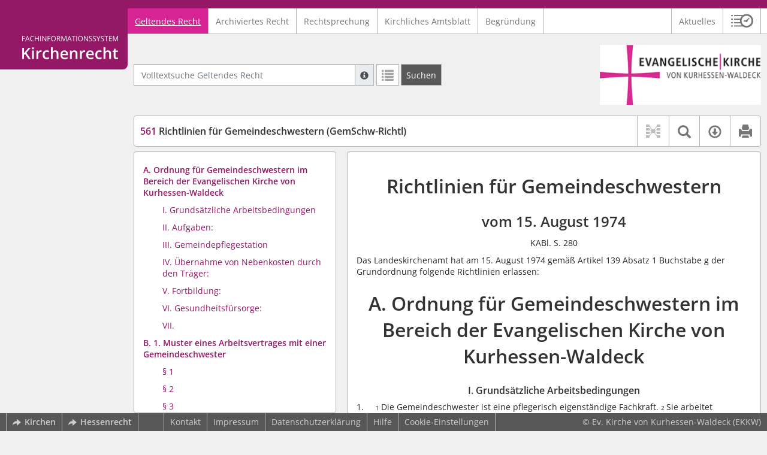

--- FILE ---
content_type: text/html; charset=utf-8
request_url: https://www.kirchenrecht-ekkw.de/document/52428
body_size: 11205
content:
<!DOCTYPE html>
<html lang="de">
  <head>
    <meta charset="utf-8">
    <meta name="viewport" content="width=device-width, initial-scale=1, shrink-to-fit=no">
    <meta http-equiv="X-UA-Compatible" content="IE=edge">
    <meta name="robots" content="index,follow">
    <title>Geltendes Recht: 561 Richtlinien für Gemeindeschwestern (GemSchw-Richtl) -  Kirchenrecht Online-Nachschlagewerk | Ev. Kirche von Kurhessen-Waldeck</title>

    <link rel="stylesheet" type="text/css" media="all" href="/css/bootstrap.min.css" />
<link rel="stylesheet" type="text/css" media="all" href="/css/styles.css" />
<link rel="stylesheet" type="text/css" media="screen" href="/css/datepicker.css" />
<link rel="stylesheet" type="text/css" media="screen" href="/css/font-awesome.min.css" />
<link rel="stylesheet" type="text/css" media="screen" href="/css/cookieconsent.css" />
<link rel="stylesheet" type="text/css" media="screen" href="/css/bootstrap-pincode-input.css" />

    <link rel="shortcut icon" href="/images/gfx_ekkw/favicon.ico" />
          <!-- Piwik -->
      <script type="text/plain" data-cookiecategory="statistics">
        var _paq = _paq || [];
        _paq.push(["setDomains", ["*.kirchenrecht-ekkw.de"]]);
                  _paq.push(['trackPageView']);
                _paq.push(['enableLinkTracking']);
        (function() {
          var u="//wbv-analytics.saltation.de/analytics/";
          _paq.push(['setTrackerUrl', u+'piwik.php']);
          _paq.push(['setSiteId', 15]);
          var d=document, g=d.createElement('script'), s=d.getElementsByTagName('script')[0];
          g.type='text/javascript'; g.async=true; g.defer=true; g.src=u+'piwik.js'; s.parentNode.insertBefore(g,s);
        })();
      </script>
      <!-- End Piwik Code -->
      </head>
  <body class="EKKW">
    <header class="container-fluid headerWrap">
      <div class="topBar"></div>
      <div class="row headerNavigationWrap">
        <div class="col-lg-2 d-none d-lg-flex columnLogo">
          <div class="sideHeaderWrap">
            <div class="sideHeader d-none d-lg-block">
                              <span class="logo"><span class="sr-only">Logo Fachinformationssystem Kirchenrecht</span></span>
                          </div>
          </div>
        </div>
        <div class="col-12 col-lg-10 col-xxl-8 columnNav">
          <div class="container-xl">
                          <div class="contentHeader">
                <div class="navMain d-print-none">
                  <nav class="navbar navbar-expand-lg navbar-light" aria-label="Hauptnavigation">
  <a class="navbar-brand d-lg-none">Fachinformationssystem Kirchenrecht</a>

  <button class="navbar-toggler"
          type="button"
          data-toggle="collapse"
          data-target="#navMain"
          aria-controls="navMain"
          aria-expanded="false"
          aria-label="Zeige Hauptnavigation">
    <span class="navbar-toggler-icon"></span>
  </button>

  <div class="collapse navbar-collapse" id="navMain">
    <ul class="nav navbar-nav mr-auto">
            <li class="nav-item active">
              <a class="nav-link" href="/list/geltendes_recht" aria-current="true">Geltendes Recht</a>
          </li>
      <li class="nav-item ">
              <a class="nav-link" href="/list/archiviertes_recht" >Archiviertes Recht</a>
          </li>
      <li class="nav-item ">
              <a class="nav-link" href="/list/rechtsprechung" >Rechtsprechung</a>
          </li>
      <li class="nav-item ">
              <a class="nav-link" href="/list/kirchliches_amtsblatt" >Kirchliches Amtsblatt</a>
          </li>
      <li class="nav-item ">
              <a class="nav-link" href="/list/begruendung" >Begründung</a>
          </li>
  


<script type="text/javascript">
  var current_group_id = 'geltendes_recht'
</script>

    </ul>
    <ul class="nav navbar-nav navbar-right ml-auto">
              <li class="">
                      <a class=""   href="/document/aktuelles" >
                            Aktuelles
            </a>
                  </li>
                  <li class="linkHistoryModalWrap">
        <a href="#historyModal"
           title="Sitzungsverlauf"
           class="btnMeinKirchenrecht"
           data-toggle="modal"
           data-target="#historyModal"
           aria-haspopup="dialog"
           aria-label="Sitzungsverlauf im Modal öffnen"
           role="button">
          <span class="icon-btn_meinKirchenrecht" aria-hidden="true"></span>
          <span class="sr-only">Sitzungsverlauf im Modal öffnen</span>
        </a>
      </li>
          </ul>
  </div>
</nav>

                </div>
              </div>
                      </div>
        </div>
        <div class="col-xxl-2 d-none d-xxl-flex columnSpacer"></div>
      </div>

    </header>

    <main class="container-fluid">
      <div class="row headerContentWrap">
        <div class="col-lg-2 d-none d-lg-flex"></div>
        <div class="col-12 col-lg-10 col-xxl-8 d-flex">
          <div class="container-xl my-auto">
            <div class="row">
              <div class="col-6 d-flex">
                                                  <form class="searchForm" role="search" action="/search/geltendes_recht" method="POST">
  <div class="input-group input-group-sm">
    <label for="searchword" class="sr-only">Volltextsuche Geltendes Recht</label>
    <input type="text" id="searchword" class="form-control typeahead" name="searchword" placeholder="Volltextsuche Geltendes Recht" value="" />
    <div class="input-group-append">
      <button class="input-group-text searchTooltip mr-1" aria-label="Hilfe zur Suche" aria-describedby="searchExplanation">
        <span class="glyphicon glyphicon-info-sign" aria-hidden="true"></span>
        <span class="searchTooltipContent" style="display:none">
          <span class="d-block mb-2">
            Suche mit Platzhalter "*", Bsp. Pfarrer*, findet auch: "Pfarrerinitiative" oder "Pfarrerausschuss".
          </span>
          <span class="d-block mb-2">
            Weitere Suchoperatoren finden Sie in unserer Hilfe.
          </span>
        </span>
      </button>
      <div id="searchExplanation" class="sr-only">
        <p>
          Suche mit Platzhalter "*", Bsp. Pfarrer*, findet auch: "Pfarrerinitiative" oder "Pfarrerausschuss".
        </p>
        <p>
          Weitere Suchoperatoren finden Sie in unserer Hilfe.
        </p>
      </div>
      <a href="/search/geltendes_recht"
         class="btn btn-default btnContainsGlyphicon mr-1"
         aria-label="Letzte Trefferliste"
         title="Letzte Trefferliste">
        <span class="glyphicon glyphicon-list" aria-hidden="true"></span>
      </a>
      <button type="submit"
              class="btn btn-default btn-neutral btn-search"
              aria-label="Suchen">
        <span class="label d-none d-md-block">Suchen</span>
        <span class="glyphicon glyphicon-search d-md-none" aria-hidden="true"></span>
      </button>
      <input type="hidden" name="current" value="current" />
      <input type="hidden" name="organizations[]" value="EKKW" />
    </div>
  </div>
</form>

                                              </div>
              <div class="col-6 d-flex">
                <div class="churchLogo my-auto ml-auto">
                  <p class="m-0">
                    <a title="zur Homepage der EKKW" href="https://www.ekkw.de/" style="width: 100%" ><span class="sr-only">Logo Ev. Kirche von Kurhessen-Waldeck</span></a>
                                      </p>
                </div>
                <div class="churchTitle my-auto ml-auto">
                                      <a title="zur Homepage der EKKW" href="https://www.ekkw.de/" target="_blank">
                      Ev. Kirche von Kurhessen-Waldeck
                    </a>
                                  </div>
              </div>
            </div>
          </div>
        </div>
        <div class="col-xxl-2 d-none d-xxl-flex"></div>
      </div>
      <div class="row headerContentBackgroundWrap"></div>

      <div class="row mainContentWrap">
        <div class="col-lg-2"></div>
        <div class="col-xs-12 col-lg-10 col-xxl-8">
          <div class="container-xl mainContent">
                  <div class="row navigationInfoWrap showSuccess">
      <div class="col-md-12">
        <div class="card">
          <div class="card-body navigationInfo p-0">
            <nav class="navbar navbar-default navbar-expand-sm navbar-ordernav first d-print-none" aria-label="561 Richtlinien für Gemeindeschwestern (GemSchw-Richtl)">
              <div class="documentTitle px-0 col-sm-6">
                <h2 title="561 Richtlinien für Gemeindeschwestern (GemSchw-Richtl)"><a href="#"><span class="highlight">561</span> Richtlinien für Gemeindeschwestern (GemSchw-Richtl)</a></h2>
              </div>
                              <div class="collapse navbar-collapse"
     id="subnavigationCollapse"
     aria-label="Werkzeugleiste"
     role="toolbar">
  <ul class="nav navbar-nav navbar-right ml-auto">
              <li class="nav-item click-toggle d-xl-none documentTocButton">
        <button type="button"
           title="Inhaltsverzeichnis"
           class="nav-link"
           data-toggle="collapse"
           data-target="#documentToc"
           aria-controls="documentToc"
           aria-expanded="false">
          <span class="glyphicon glyphicon-list" aria-hidden="true"></span>
          <span class="sr-only">Inhaltsverzeichnis</span>
        </a>
      </li>
                  <li class="nav-item documentLinkViewButton">
                  <a title="Keine Dokument-Beziehungen vorhanden" class="nav-link">
            <span class="glyphicon glyphicon-document-links disabled"></span>
          </a>
              </li>
              <li class="nav-item dropdown py-0 documentSearchButton">
        <button class="nav-link dropdown-toggle"
                title="Textsuche im Dokument"
                type="button"
                data-toggle="dropdown"
                data-reference="#documentContent"
                aria-controls="documentSearchBar"
                aria-expanded="false">
          <span class="glyphicon glyphicon-search" aria-hidden="true"></span>
          <span class="sr-only">Textsuche im Dokument</span>
        </button>
        <div id="documentSearchBar"
     class="dropdown-menu dropdown-menu-right documentSearch py-0"
     onclick="event.stopPropagation()">
  <form class="form-group row m-0">
    <div class="col-sm-12 d-flex">
      <div class="d-flex align-items-center">
        <label for="documentFullTextSearch" class="documentSearchText sr-only my-0 mr-2">Dokument-Volltextsuche</label>
      </div>
      <div class="actionWrap d-flex ml-auto align-items-center">
        <div class="input-group">
          <input type="text"
                  id="documentFullTextSearch"
                  class="form-control form-control-sm documentSearchInput"
                  placeholder="Dokument-Volltextsuche">
          <div class="input-group-append">
            <button type="submit"
                    class="btn btn-sm icon"
                    aria-label="Suchen">
              <span class="glyphicon glyphicon-search" aria-hidden="true"></span>
              <span class="sr-only">Suchen</span>
            </button>
          </div>
        </div>
        <button type="button"
                id="documentSearchNext"
                title="Nächster Treffer im Dokument"
                aria-label="Nächster Treffer im Dokument">
          <span class="glyphicon glyphicon glyphicon-chevron-down" aria-hidden="true"></span>
          <span class="sr-only">Nächster Treffer im Dokument</span>
        </button>
        <button type="button"
                id="documentSearchPrev"
                title="Vorheriger Treffer im Dokument"
                aria-label="Vorheriger Treffer im Dokument">
          <span class="glyphicon glyphicon glyphicon-chevron-up" aria-hidden="true"></span>
          <span class="sr-only">Vorheriger Treffer im Dokument</span>
        </button>
      </div>
    </div>
  </form>
</div>
      </li>
                  <li class="nav-item dropdown documentDownloadButton">
        <button class="nav-link dropdown-toggle"
                title="Verfügbare E-Book-Formate"
                type="button"
                data-toggle="dropdown"
                aria-controls="documentDownload"
                aria-expanded="false">
          <span class="glyphicon glyphicon-download" aria-hidden="true"></span>
          <span class="sr-only">Verfügbare E-Book-Formate</span>
        </button>
        <div id="documentDownload" class="dropdown-menu dropdown-menu-right wokrlistsuccess">
  <ul role="presentation">
          <li>
        <a href="/pdf/52428.pdf" class="dropdown-item" target="_blank" title="Download PDF">Download als PDF</a>
      </li>
              <li>
        <a href="/word/52428.doc" class="dropdown-item" title="Download Word (ab 2003)">Download als Word (ab 2003)</a>
      </li>
              <li>
        <a href="/epub/52428.epub" class="dropdown-item" title="Download ePub">Download als ePub</a>
      </li>
              <li>
        <a href="/epub_simple/52428.epub" class="dropdown-item" title="Download ePub (Tolino)">Download als ePub (Tolino)</a>
      </li>
              <li>
        <a href="/epub/52428.mobi" class="dropdown-item" title="Download Mobi (Kindle)">Download als Mobi (Kindle)</a>
      </li>
      </ul>
</div>
      </li>
              <li class="nav-item documentPrintButton">
        <a title="Drucken" class="nav-link" href="/pdf/52428.pdf" target="_blank">
          <span class="glyphicon glyphicon-print"></span>
        </a>
      </li>
      </ul>
</div>
                          </nav>
          </div>
        </div>
      </div>
            <div id="documentRelation" class="col-md-8 documentRelation collapse">
  <div class="card">
    <div class="card-body">
      <ul role="presentation" class="relatedDocuments">
        <li>Gesamterläuterungen:
          <ul>
                          <li>-</li>
                      </ul>
        </li>

        <li>Einzelerläuterung:
          <ul>
                          <li>-</li>
                      </ul>
        </li>
      </ul>
    </div>
  </div>
</div>

    </div>
  
  <div class="row">
          <nav class="col-xl-4" aria-label="Dokument Inhaltsverzeichnis">
  <div class="card collapse d-print-none mb-2" id="documentToc" data-toggle="false">
      <div class="card-body documentTocPanel">
        <div class="navbar documentToc" role="complementary">
          <ul>
   <li class="section level_1"><a href="#s56200001" title="A. Ordnung für Gemeindeschwestern im Bereich der Evangelischen Kirche von Kurhessen-Waldeck">A. Ordnung für Gemeindeschwestern im Bereich der Evangelischen Kirche von Kurhessen-Waldeck</a></li>
   <li class="section level_4"><a href="#s562100007" title="I. Grundsätzliche Arbeitsbedingungen">I. Grundsätzliche Arbeitsbedingungen</a></li>
   <li class="section level_4"><a href="#s562100008" title="II. Aufgaben: ">II. Aufgaben: </a></li>
   <li class="section level_4"><a href="#s562100009" title="III. Gemeindepflegestation">III. Gemeindepflegestation</a></li>
   <li class="section level_4"><a href="#s562100010" title="IV. Übernahme von Nebenkosten durch den Träger: ">IV. Übernahme von Nebenkosten durch den Träger: </a></li>
   <li class="section level_4"><a href="#s562100011" title="V. Fortbildung: ">V. Fortbildung: </a></li>
   <li class="section level_4"><a href="#s562100012" title="VI. Gesundheitsfürsorge: ">VI. Gesundheitsfürsorge: </a></li>
   <li class="section level_4"><a href="#s562100013" title="VII. ">VII. </a></li>
   <li class="section level_1"><a href="#s56200002" title="B. 1. Muster eines Arbeitsvertrages mit einer Gemeindeschwester">B. 1. Muster eines Arbeitsvertrages mit einer Gemeindeschwester</a></li>
   <li class="section level_4"><a href="#s56210004" title="§&nbsp;1">§&nbsp;1</a></li>
   <li class="section level_4"><a href="#s56220004" title="§&nbsp;2">§&nbsp;2</a></li>
   <li class="section level_4"><a href="#s56230004" title="§&nbsp;3">§&nbsp;3</a></li>
   <li class="section level_4"><a href="#s56240004" title="§&nbsp;4">§&nbsp;4</a></li>
   <li class="section level_4"><a href="#s56250004" title="§&nbsp;5">§&nbsp;5</a></li>
   <li class="section level_4"><a href="#s56260004" title="§&nbsp;6">§&nbsp;6</a></li>
   <li class="section level_4"><a href="#s56270004" title="§&nbsp;7">§&nbsp;7</a></li>
   <li class="section level_4"><a href="#s56280004" title="§&nbsp;8">§&nbsp;8</a></li>
   <li class="section level_4"><a href="#s56290004" title="§&nbsp;9">§&nbsp;9</a></li>
   <li class="section level_4"><a href="#s562100004" title="§&nbsp;10">§&nbsp;10</a></li>
   <li class="section level_1"><a href="#s56200003" title="2. Muster einer Dienstanweisung für eine Gemeindeschwester">2. Muster einer Dienstanweisung für eine Gemeindeschwester</a></li>
   <li class="section level_4"><a href="#s562100016" title="I. Grundsätzliche Arbeitsbedingungen: ">I. Grundsätzliche Arbeitsbedingungen: </a></li>
   <li class="section level_4"><a href="#s562100017" title="II. Aufgaben: ">II. Aufgaben: </a></li>
   <li class="section level_4"><a href="#s562100018" title="III. Gemeindepflegestation: ">III. Gemeindepflegestation: </a></li>
   <li class="section level_4"><a href="#s562100019" title="IV. Fortbildung">IV. Fortbildung</a></li>
   <li class="section level_4"><a href="#s562100020" title="V. Gesundheitsfürsorge: ">V. Gesundheitsfürsorge: </a></li>
</ul>
        </div>
    </div>
  </div>
</nav>
    
    <div class="col-xl-8">
      <div class="card">
        <div id="documentContent" class="card-body documentContent ">
                    <span class="no-height"><a class="internal" id="top">.</a></span><h1 class="chapter_title center text-center">Richtlinien f&uuml;r Gemeindeschwestern</h1><h2 class="chapter_subtitle center text-center">vom 15. August 1974</h2><p class="chapter_subtitle_type center text-center">KABl. S. 280</p><div class="chapter_para">Das Landeskirchenamt hat am 15. August 1974 gem&auml;&szlig; Artikel&nbsp;139 Absatz 1 Buchstabe g der Grundordnung folgende Richtlinien erlassen:</div><span class="no-height"><a class="internal" id="s56200001">#</a></span><h1 class="section1_title">A. Ordnung f&uuml;r Gemeindeschwestern im Bereich der Evangelischen Kirche von Kurhessen-Waldeck</h1><span class="no-height"><a class="internal" id="s562100005">#</a></span><span class="no-height"><a class="internal" id="s562100006">#</a></span><span class="no-height"><a class="internal" id="s562100007">#</a></span><h4 class="section4_title">I. Grunds&auml;tzliche Arbeitsbedingungen</h4><div class="para"><ol type="1"><li><div class="para"><span class="subscript"> 1&nbsp;</span>Die Gemeindeschwester ist eine pflegerisch eigenst&auml;ndige Fachkraft. <span class="subscript"> 2&nbsp;</span>Sie arbeitet selbstst&auml;ndig und f&uuml;hrt Anweisungen und Verordnungen des Arztes, die ihre Patienten betreffen, durch.</div></li><li><div class="para">Die Gemeindeschwester untersteht im Rahmen dieser Richtlinien dem Tr&auml;ger der Gemeindepflegestation bzw. dem von dem Tr&auml;ger beauftragten Mitarbeiter, soweit es durch einen Gestellungsvertrag nicht anders geregelt ist.</div></li><li><div class="para">Sie versieht ihren Dienst in enger Zusammenarbeit mit den Pfarr&auml;mtern ihres Dienstbereiches.</div></li><li><div class="para">Ihre T&auml;tigkeit in der Krankenpflege, Gesundheitspflege und Gesundheitserziehung unterliegt der Aufsicht des Amtsarztes, soweit die staatlichen Bestimmungen dies vorsehen.</div></li><li><div class="para"><span class="subscript"> 1&nbsp;</span>Die Gemeindeschwester erkl&auml;rt sich zur Teamarbeit und zur Zusammenarbeit mit benachbarten Gemeindeschwestern bereit, ebenso mit Haus-, Familien- und Altenpflegerinnen. <span class="subscript"> 2&nbsp;</span>Soweit ihre T&auml;tigkeit im Rahmen einer Zentralstation geschieht, arbeitet sie mit den anderen Mitarbeitern vertrauensvoll zusammen. <span class="subscript"> 3&nbsp;</span>Insbesondere ist eine gute Zusammenarbeit mit den &Auml;rzten notwendig.</div></li><li><div class="para"><span class="subscript"> 1&nbsp;</span>Die Gemeindeschwester muss die in ihrem Bezirk vorhandenen sozialen Einrichtungen kennen und Kontakte zu ihnen halten. <span class="subscript"> 2&nbsp;</span>Das gilt insbesondere f&uuml;r Kontakte zu anderen Verb&auml;nden der freien Wohlfahrtspflege, zum Gesundheits-, Sozial- und Jugendamt.</div></li><li><div class="para"><span class="subscript"> 1&nbsp;</span>Grunds&auml;tzlich sind zun&auml;chst die Angeh&ouml;rigen zur Versorgung des Patienten verpflichtet. <span class="subscript"> 2&nbsp;</span>Nachtwachen sollten nur in ganz besonderen Notf&auml;llen von der Gemeindeschwester &uuml;bernommen werden. <span class="subscript"> 3&nbsp;</span>Die Bef&ouml;rderung von gehunf&auml;higen Patienten soll in der Regel nicht erfolgen, da die Krankenkassen im allgemeinen die Transportkosten &uuml;bernehmen. <span class="subscript"> 4&nbsp;</span>Die Versorgung von verstorbenen Patienten, die die Gemeindeschwester nicht gepflegt hat, ist nicht ihre Aufgabe. <span class="subscript"> 5&nbsp;</span>Sind Hilfskr&auml;fte f&uuml;r Pflege vom Tr&auml;ger der Gemeindepflegestation angestellt (Gemeindepflegeteam), unterstehen sie der Aufsicht der Gemeindeschwester. <span class="subscript"> 6&nbsp;</span>Dazu geh&ouml;ren auch die ehrenamtlichen Helfer/Helferinnen. <span class="subscript"> 7&nbsp;</span>Diese sind auf ihre Schweigepflicht hinzuweisen.</div></li><li><div class="para">T&auml;tigkeitsnachweis:</div><div class="para">Die Gemeindeschwester soll die t&auml;glich geleistete Arbeit in einem T&auml;tigkeitsbuch nachweisen.</div></li><li><div class="para">Arbeitszeit, Urlaub und Verg&uuml;tung der Gemeindeschwester regeln sich nach den arbeitsrechtlichen Bestimmungen, die ihrem Arbeitsvertrag zugrunde liegen (AVR/BAT/KDO), sofern dies nicht durch einen Gestellungsvertrag anders geregelt ist.</div></li></ol></div><span class="section_end 562100007"></span><span class="no-height"><a class="internal" id="s562100008">#</a></span><h4 class="section4_title">II. Aufgaben: </h4><div class="para"><ol type="1"><li><div class="para"><span class="subscript"> 1&nbsp;</span>Zielvorstellung f&uuml;r die Arbeit einer evangelischen Gemeindeschwester ist die Zuwendung zum ganzen Menschen. <span class="subscript"> 2&nbsp;</span>Bei allem Bem&uuml;hen um m&ouml;glichst hohe Qualit&auml;t der pflegerischen und technischen Hilfsleistungen hat der Mensch Priorit&auml;t. <span class="subscript"> 3&nbsp;</span>Von daher wird die Gemeindeschwester bestrebt sein, sich nach Ma&szlig;gabe der M&ouml;glichkeiten im weiteren Sinne des Wortes seelsorgerlich des Pflegebed&uuml;rftigen anzunehmen und M&ouml;glichkeiten zur Behebung seiner Sorgen und N&ouml;te auszusch&ouml;pfen.</div></li><li><div class="para">Aufgaben der Gemeindeschwester sind au&szlig;er der Kranken- und Altenpflege insbesondere:<ul><li><div class="para">Anlernen und Beraten der Familie des Kranken, Pflege&uuml;berwachung,</div></li><li><div class="para">Ausleihen von Pflegehilfsmitteln,</div></li><li><div class="para">Kontakte zu &Auml;rzten, Krankenh&auml;usern, Krankenkassen, &Auml;mtern, Dienstbesprechungen mit dem gesch&auml;ftsf&uuml;hrenden Pfarrer,</div></li><li><div class="para">gegenseitige Information mit den &uuml;brigen Pfarrern oder anderen Mitarbeitern der Gemeinde je nach Notwendigkeit,</div></li><li><div class="para">nach M&ouml;glichkeit Durchf&uuml;hrung oder Mithilfe bei Seminaren f&uuml;r h&auml;usliche Krankenpflege.</div></li></ul></div></li></ol></div><span class="section_end 562100008"></span><span class="no-height"><a class="internal" id="s562100009">#</a></span><h4 class="section4_title">III. Gemeindepflegestation</h4><div class="para"><ol type="1"><li><div class="para"><span class="subscript"> 1&nbsp;</span>Die Gemeindeschwester ist f&uuml;r die Instandhaltung der Gemeindepflegestation verantwortlich. <span class="subscript"> 2&nbsp;</span>Die daf&uuml;r erforderlichen Mittel sollen rechtzeitig von ihr beantragt werden (Haushaltsplan). <span class="subscript"> 3&nbsp;</span>Der Gebrauch von Einwegartikeln soll zur Arbeitserleichterung beitragen.</div></li><li><div class="para">Inventarliste:</div><div class="para">Der Verleih von Pflegehilfsmitteln muss schriftlich festgehalten werden.</div></li><li><div class="para">Spenden:</div><div class="para"><span class="subscript"> 1&nbsp;</span>Spenden sind zu quittieren und weiterzuleiten. <span class="subscript"> 2&nbsp;</span>Etwaige Zuwendungen Dritter zur Abgeltung von Leistungen sind an den Tr&auml;ger der Gemeindestation abzuf&uuml;hren.</div></li></ol></div><span class="section_end 562100009"></span><span class="no-height"><a class="internal" id="s562100010">#</a></span><h4 class="section4_title">IV. &Uuml;bernahme von Nebenkosten durch den Tr&auml;ger: </h4><div class="para"><ol type="1"><li><div class="para">Miete:<ol type="1"><li><div class="para">Gemeindeschwestern, die ihren Dienst aufgrund eines Gestellungsvertrages leisten, soll eine Dienstwohnung zur Verf&uuml;gung gestellt werden.</div></li><li><div class="para">Befindet sich der Behandlungsraum in einer von der Gemeindeschwester angemieteten Wohnung, ist ihr eine monatliche Pauschale von z. Z. DM 50,&ndash; (Mietanteil, Licht, Heizung, Reinigung) zu gew&auml;hren.</div></li><li><div class="para">Ist in der Wohnung ein Behandlungsraum nicht vorhanden, so ist f&uuml;r die Unterstellung eines Instrumentenschrankes und die gelegentliche Mitbenutzung der Wohnung f&uuml;r dienstliche Zwecke eine Monatspauschale von DM 25,&ndash; zu zahlen.</div></li></ol></div></li><li><div class="para"><span class="subscript"> 1&nbsp;</span>F&uuml;r die Benutzung eines Telefons f&uuml;r dienstliche Zwecke werden die Auslagen ersetzt. <span class="subscript"> 2&nbsp;</span>F&uuml;r die Benutzung des eigenen Telefons f&uuml;r dienstliche Zwecke werden neben der Beteiligung des Tr&auml;gers an der Grundgeb&uuml;hr die entsprechenden Auslagen ersetzt. <span class="subscript"> 3&nbsp;</span>Die Auslagenerstattung soll in Form einer monatlichen Pauschale erfolgen.</div></li><li><div class="para">Zur Aus&uuml;bung ihres Dienstes soll die Gemeindeschwester ein Kleidergeld von z. Z. monatlich 25,&ndash; DM erhalten.</div></li><li><div class="para"><span class="subscript"> 1&nbsp;</span>F&uuml;r die Benutzung von privaten Kraftfahrzeugen f&uuml;r dienstliche Zwecke gelten die jeweiligen landeskirchlichen Richtlinien. <span class="subscript"> 2&nbsp;</span>Die Erstattung der Fahrtkosten soll in Form einer monatlichen Pauschale erfolgen.</div></li></ol></div><span class="section_end 562100010"></span><span class="no-height"><a class="internal" id="s562100011">#</a></span><h4 class="section4_title">V. Fortbildung: </h4><div class="para"><span class="subscript"> 1&nbsp;</span>Die Gemeindeschwester soll sich laufend fortbilden und sich &uuml;ber Fortschritte und Entwicklungen, die ihre Aufgaben betreffen, informieren. <span class="subscript"> 2&nbsp;</span>Zu diesem Zweck soll sie bis zu 14 Kalendertagen im Jahr von ihrem Arbeitgeber freigestellt werden. <span class="subscript"> 3&nbsp;</span>Die Freistellung sowie die Erstattung der anfallenden Tagungs-, Fahrt- und Reisekosten sind beim Tr&auml;ger der Station zu beantragen.</div><span class="section_end 562100011"></span><span class="no-height"><a class="internal" id="s562100012">#</a></span><h4 class="section4_title">VI. Gesundheitsf&uuml;rsorge: </h4><div class="para"><span class="subscript"> 1&nbsp;</span>Die Gemeindeschwester ist verpflichtet, sich au&szlig;er vor Dienstantritt mindestens alle 2 Jahre einer R&ouml;ntgenuntersuchung zu unterziehen. <span class="subscript"> 2&nbsp;</span>Die Untersuchungen sind vom Arbeitgeber zu finanzieren.</div><span class="section_end 562100012"></span><span class="no-height"><a class="internal" id="s562100013">#</a></span><h4 class="section4_title">VII. </h4><div class="para">Diese Ordnung findet entsprechende Anwendung auf Krankenpfleger.</div><span class="section_end 562100013"></span><span class="section_end 562100006"></span><span class="section_end 562100005"></span><span class="section_end 56200001"></span><span class="no-height"><a class="internal" id="s56200002">#</a></span><h1 class="section1_title">B. 1. Muster eines Arbeitsvertrages mit einer Gemeindeschwester</h1><div class="para">Zwischen der Kirchengemeinde <span class="line borderDotted " style="width:63%"></span><br/>vertreten durch den Kirchenvorstand,</div><div class="para">und</div><div class="para">der Gemeindeschwester <span class="line borderDotted " style="width:72%"></span></div><div class="para">wird nachstehender Arbeitsvertrag abgeschlossen:</div><span class="no-height"><a class="internal" id="s56210002">#</a></span><span class="no-height"><a class="internal" id="s56210003">#</a></span><span class="no-height"><a class="internal" id="s56210004">#</a></span><h4 class="section4_title">&sect;&nbsp;1</h4><div class="para"><span class="subscript"> 1&nbsp;</span>Frau <span class="line borderDotted " style="width:12%"></span> geboren am <span class="line borderDotted " style="width:12%"></span> wird mit Wirkung vom <span class="line borderDotted " style="width:12%"></span> auf unbestimmte Zeit als hauptberufliche Gemeindeschwester angestellt. <span class="subscript"> 2&nbsp;</span>Ihr T&auml;tigkeitsbereich erstreckt sich auf die Kirchengemeinde(n) <span class="line borderDotted " style="width:12%"></span>.</div><span class="section_end 56210004"></span><span class="no-height"><a class="internal" id="s56220004">#</a></span><h4 class="section4_title">&sect;&nbsp;2</h4><div class="para">Die Aufgaben der Gemeindeschwester ergeben sich aus der anliegenden Dienstanweisung vom <span class="line borderDotted " style="width:12%"></span></div><span class="section_end 56220004"></span><span class="no-height"><a class="internal" id="s56230004">#</a></span><h4 class="section4_title">&sect;&nbsp;3</h4><div class="para">Die Gemeindeschwester wird in die Verg&uuml;tungsgruppe <span class="line borderDotted " style="width:12%"></span> BAT eingestuft.</div><span class="section_end 56230004"></span><span class="no-height"><a class="internal" id="s56240004">#</a></span><h4 class="section4_title">&sect;&nbsp;4</h4><div class="para">Soweit dieser Arbeitsvertrag keine besonderen Regelungen enth&auml;lt, gelten f&uuml;r die Rechtsbestimmungen zwischen den Vertragspartnern &ndash; insbesondere hinsichtlich des Erholungsurlaubs, der Arbeitszeit und der K&uuml;ndigungsfristen &ndash; die Bestimmungen des Bundesangestelltentarifvertrages (BAT) sowie die auf dem BAT beruhenden tarifvertraglichen Vereinbarungen in der Fassung, in der sie f&uuml;r die kirchlichen Angestellten der Landeskirche und der Kirchengemeinden verbindlich sind.<span class="footnote"><a href="#down1" title="Zur Fu&szlig;note"><sup>1</sup></a><span><a class="internal" id="up1">#</a></span></span></div><span class="section_end 56240004"></span><span class="no-height"><a class="internal" id="s56250004">#</a></span><h4 class="section4_title">&sect;&nbsp;5</h4><div class="para">Eine zus&auml;tzliche Altersversorgung wird mit Wirkung vom <span class="line borderDotted " style="width:12%"></span> durchgef&uuml;hrt.</div><span class="section_end 56250004"></span><span class="no-height"><a class="internal" id="s56260004">#</a></span><h4 class="section4_title">&sect;&nbsp;6</h4><div class="para"><span class="subscript"> 1&nbsp;</span>F&uuml;r die Benutzung eines Telefons f&uuml;r dienstliche Zwecke werden die Auslagen ersetzt. <span class="subscript"> 2&nbsp;</span>Die Auslagenerstattung erfolgt in Form einer monatlichen Pauschale von <span class="line borderDotted " style="width:12%"></span> DM.</div><span class="section_end 56260004"></span><span class="no-height"><a class="internal" id="s56270004">#</a></span><h4 class="section4_title">&sect;&nbsp;7</h4><div class="para">Zur Aus&uuml;bung ihres Dienstes erh&auml;lt die Gemeindeschwester ein Kleidergeld von monatlich <span class="line borderDotted " style="width:12%"></span> DM.</div><span class="section_end 56270004"></span><span class="no-height"><a class="internal" id="s56280004">#</a></span><h4 class="section4_title">&sect;&nbsp;8</h4><div class="para"><span class="subscript"> 1&nbsp;</span>F&uuml;r die Benutzung von privaten Kraftfahrzeugen f&uuml;r dienstliche Zwecke gelten die jeweiligen landeskirchlichen Richtlinien.</div><div class="para"><span class="subscript"> 2&nbsp;</span>Die Erstattung der Fahrt- und Reisekosten erfolgt in Form einer monatlichen Pauschale von <span class="line borderDotted " style="width:12%"></span> DM.</div><span class="section_end 56280004"></span><span class="no-height"><a class="internal" id="s56290004">#</a></span><h4 class="section4_title">&sect;&nbsp;9</h4><div class="para"><span class="randnr">
			(
			1
			)
		</span>Befindet sich in einer von der Gemeindeschwester angemieteten Wohnung ein Behandlungsraum, so erh&auml;lt sie hierf&uuml;r eine monatliche Pauschale von <span class="line borderDotted " style="width:12%"></span> DM f&uuml;r Mietanteil, Licht, Heizung und Reinigung.</div><div class="para"><span class="randnr">
			(
			2
			)
		</span>Ist in der Wohnung ein Behandlungsraum nicht vorhanden, so ist f&uuml;r die Unterstellung eines Instrumentenschrankes und die gelegentliche Mitbenutzung der Wohnung f&uuml;r dienstliche Zwecke eine Monatspauschale von <span class="line borderDotted " style="width:12%"></span> DM zu zahlen.</div><span class="section_end 56290004"></span><span class="no-height"><a class="internal" id="s562100004">#</a></span><h4 class="section4_title">&sect;&nbsp;10</h4><div class="para"><span class="italic">Besondere Vereinbarungen (z. B. &uuml;ber die Bereitstellung einer Dienstwohnung).</span></div><span class="section_end 562100004"></span><span class="section_end 56210003"></span><span class="section_end 56210002"></span><span class="section_end 56200002"></span><span class="no-height"><a class="internal" id="s56200003">#</a></span><h1 class="section1_title">2. Muster einer Dienstanweisung f&uuml;r eine Gemeindeschwester</h1><span class="no-height"><a class="internal" id="s562100014">#</a></span><span class="no-height"><a class="internal" id="s562100015">#</a></span><span class="no-height"><a class="internal" id="s562100016">#</a></span><h4 class="section4_title">I. Grunds&auml;tzliche Arbeitsbedingungen: </h4><div class="para"><ol type="1"><li><div class="para"><span class="subscript"> 1&nbsp;</span>Die Gemeindeschwester ist eine pflegerisch eigenst&auml;ndige Fachkraft. <span class="subscript"> 2&nbsp;</span>Sie arbeitet selbstst&auml;ndig und f&uuml;hrt Anweisungen und Verordnungen des Arztes, die ihre Patienten betreffen, durch.</div></li><li><div class="para"><span class="subscript"> 1&nbsp;</span>Die Gemeindeschwester untersteht im Rahmen dieser Richtlinien dem Tr&auml;ger der Gemeindepflegestation bzw. dem von dem Tr&auml;ger beauftragten Mitarbeiter, soweit es durch einen Gestellungsvertrag nicht anders geregelt ist.</div><div class="para"><span class="subscript"> 2&nbsp;</span>Weisungsberechtigt ist <span class="line borderDotted " style="width:60%"></span></div></li><li><div class="para">Sie versieht ihren Dienst in enger Zusammenarbeit mit den Pfarr&auml;mtern ihres Dienstbereiches.</div></li><li><div class="para">Ihre T&auml;tigkeit in der Krankenpflege, Gesundheitspflege und Gesundheitserziehung unterliegt der Aufsicht des Amtsarztes, soweit die staatlichen Bestimmungen dies vorsehen.</div></li><li><div class="para"><span class="subscript"> 1&nbsp;</span>Die Gemeindeschwester erkl&auml;rt sich zur Teamarbeit und zur Zusammenarbeit mit benachbarten Gemeindeschwestern bereit, ebenso mit Haus-, Familien- und Altenpflegerinnen. <span class="subscript"> 2&nbsp;</span>Soweit ihre T&auml;tigkeit im Rahmen einer Zentralstation geschieht, arbeitet sie mit den anderen Mitarbeitern vertrauensvoll zusammen. <span class="subscript"> 3&nbsp;</span>Insbesondere ist eine gute Zusammenarbeit mit den &Auml;rzten notwendig.</div></li><li><div class="para"><span class="subscript"> 1&nbsp;</span>Die Gemeindeschwester muss die in ihrem Bezirk vorhandenen sozialen Einrichtungen kennen und Kontakte zu ihnen halten. <span class="subscript"> 2&nbsp;</span>Das gilt insbesondere f&uuml;r Kontakte zu anderen Verb&auml;nden der freien Wohlfahrtspflege, zum Gesundheits-, Sozial- und Jugendamt.</div></li></ol></div><span class="section_end 562100016"></span><span class="no-height"><a class="internal" id="s562100017">#</a></span><h4 class="section4_title">II. Aufgaben: </h4><div class="para"><ol type="1"><li><div class="para"><span class="subscript"> 1&nbsp;</span>Zielvorstellung f&uuml;r die Arbeit einer evangelischen Gemeindeschwester ist die Zuwendung zum ganzen Menschen. <span class="subscript"> 2&nbsp;</span>Bei allem Bem&uuml;hen um m&ouml;glichst hohe Qualit&auml;t der pflegerischen und technischen Hilfsleistungen hat der Mensch Priorit&auml;t. <span class="subscript"> 3&nbsp;</span>Von daher wird die Gemeindeschwester bestrebt sein, sich nach Ma&szlig;gabe der M&ouml;glichkeiten im weiteren Sinne des Wortes seelsorgerlich des Pflegebed&uuml;rftigen anzunehmen und M&ouml;glichkeiten zur Behebung seiner Sorgen und N&ouml;te auszusch&ouml;pfen.</div></li><li><div class="para">Aufgaben der Gemeindeschwester sind au&szlig;er der Kranken- und Altenpflege insbesondere:<ol type="a"><li><div class="para">Anlernen und Beraten der Familie des Kranken,</div></li><li><div class="para">Pflege&uuml;berwachung</div></li><li><div class="para">Ausleihen von Pflegehilfsmitteln,</div></li><li><div class="para">Kontakte zu &Auml;rzten, Krankenh&auml;usern, Krankenkassen, &Auml;mtern, Dienstbesprechungen mit dem gesch&auml;ftsf&uuml;hrenden Pfarrer,</div></li><li><div class="para">gegenseitige Information mit den &uuml;brigen Pfarrern oder anderen Mitarbeitern der Gemeinde je nach Notwendigkeit,</div></li><li><div class="para">nach M&ouml;glichkeit Durchf&uuml;hrung oder Mithilfe bei Seminaren f&uuml;r h&auml;usliche Krankenpflege,</div></li><li><div class="para"><span class="line borderDotted " style="width:12%"></span></div></li><li><div class="para"><span class="line borderDotted " style="width:12%"></span></div></li></ol></div></li></ol></div><span class="section_end 562100017"></span><span class="no-height"><a class="internal" id="s562100018">#</a></span><h4 class="section4_title">III. Gemeindepflegestation: </h4><ol type="1"><li><div class="para"><span class="subscript"> 1&nbsp;</span>Die Gemeindeschwester ist f&uuml;r die Instandhaltung der Gemeindepflegestation verantwortlich. <span class="subscript"> 2&nbsp;</span>Die daf&uuml;r erforderlichen Mittel sollen rechtzeitig von ihr beantragt werden (Haushaltsplan). <span class="subscript"> 3&nbsp;</span>Der Gebrauch von Einwegartikeln soll zur Arbeitserleichterung beitragen.</div></li><li><div class="para">Inventarliste:</div><div class="para">Der Verleih von Pflegehilfsmitteln muss schriftlich festgehalten werden.</div></li><li><div class="para">Spenden:</div><div class="para"><span class="subscript"> 1&nbsp;</span>Spenden sind zu quittieren und weiterzuleiten. <span class="subscript"> 2&nbsp;</span>Etwaige Zuwendungen Dritter zur Abgeltung von Leistungen sind an den Tr&auml;ger der Gemeindestation abzuf&uuml;hren.</div></li></ol><span class="section_end 562100018"></span><span class="no-height"><a class="internal" id="s562100019">#</a></span><h4 class="section4_title">IV. Fortbildung</h4><div class="para"><span class="subscript"> 1&nbsp;</span>Die Gemeindeschwester soll sich laufend fortbilden und sich &uuml;ber Fortschritte und Entwicklungen, die ihre Aufgaben betreffen, informieren. <span class="subscript"> 2&nbsp;</span>Zu diesem Zweck soll sie bis zu 14 Kalendertagen im Jahr von ihrem Arbeitgeber freigestellt werden. <span class="subscript"> 3&nbsp;</span>Die Freistellung sowie die Erstattung der anfallenden Tagungs-, Fahrt- und Reisekosten sind beim Tr&auml;ger der Station zu beantragen.</div><span class="section_end 562100019"></span><span class="no-height"><a class="internal" id="s562100020">#</a></span><h4 class="section4_title">V. Gesundheitsf&uuml;rsorge: </h4><div class="para"><span class="subscript"> 1&nbsp;</span>Die Gemeindeschwester ist verpflichtet, sich au&szlig;er vor Dienstantritt mindestens alle 2 Jahre einer R&ouml;ntgenuntersuchung zu unterziehen. <span class="subscript"> 2&nbsp;</span>Die Untersuchungen sind vom Arbeitgeber zu finanzieren.</div><span class="section_end 562100020"></span><span class="section_end 562100015"></span><span class="section_end 562100014"></span><span class="section_end 56200003"></span><hr/><div class="para"><span><a class="internal" id="down1">#</a></span><span class="footnote"><br/><a href="#up1" title="Zur&uuml;ck">1<span>&nbsp;&uarr;</span></a> <span class="para">Vgl. BAT-AnwBeschl, abgedruckt unter Nr. 524.</span></span></div>
        </div>
      </div>
    </div>
  </div>

  <div class="modal fade" id="documentLinksModal" tabindex="-1" role="dialog" aria-hidden="true">
    <div class="modal-dialog modal-xl">
      <div class="modal-content">
        <div class="spinner-border text-secondary" role="status">
          <span class="sr-only">Loading...</span>
        </div>
      </div>
    </div>
  </div>
          </div>
        </div>
        <div class="col-xxl-2"></div>
      </div>
    </main>

          <footer class="container-fluid footerWrap hidden-print" role="contentinfo">
                  <!-- original footer content start -->
          <nav class="navbar navbar-default navbar-expand-sm footerNav" aria-label="Abbinder Navigation">
  <ul class="navbar-nav d-none d-xl-flex">
                  <li class="nav-item"><a class="external"  target="_blank"  title="Kirchenrecht – Ihr Webportal zu den Rechtssammlungen der Evangelischen Kirchen" href="https://www.wbv-kommunikation.de/leistungen/kirchenverwaltung/landeskirchen"><span class="externalIcon" aria-hidden="true"></span>Kirchen</a></li>
                        <li class="nav-item"><a class="external"  target="_blank"   href="https://www.rv.hessenrecht.hessen.de/"><span class="externalIcon" aria-hidden="true"></span>Hessenrecht</a></li>
            </ul>
  <ul class="navbar-nav">
                  <li class="nav-item"><a class=""   href="/document/kontakt">Kontakt</a></li>
                        <li class="nav-item"><a class=""   href="/document/impressum">Impressum</a></li>
                        <li class="nav-item"><a class=""   href="/document/datenschutz">Datenschutzerklärung</a></li>
                        <li class="nav-item"><a class=""   href="/document/hilfe">Hilfe</a></li>
            </ul>
    <ul class="navbar-nav navCookieSettings">
    <li class="nav-item">
      <a href="#"
         data-cc="c-settings"
         aria-haspopup="dialog"
         role="button">
        Cookie-Einstellungen
      </a>
    </li>
  </ul>
</nav>

                    <div class="footerCopyright">
            <p class="m-0">&copy; Ev. Kirche von Kurhessen-Waldeck (EKKW)</p>
          </div>
                    <!-- original footer content end -->
              </footer>
    
    <div class="dialog">
            <div class="modal fade" id="newsletterModal" tabindex="-1" role="dialog" aria-labelledby="newsletterModalLabel" aria-hidden="true">
  <div class="modal-dialog">
    <div class="modal-content">
      <div class="modal-header">
                  <h1 class="modal-title h4" id="newsletterModalLabel"><b>Abonnieren Sie unseren „Newsletter FIS-Kirchenrecht“</b></h1>
                <button type="button" class="close" data-dismiss="modal"><span aria-hidden="true">&times;</span><span class="sr-only">Dialog schließen</span></button>
      </div>

        <div class="modal-body">
          <p>
        Der Newsletter Fachinformationssystem Kirchenrecht der Ev. Kirche von Kurhessen-Waldeck informiert Sie über:
      </p>

      <ul>
        
        
        
              </ul>
    
    <ul class="ticks">
              <li>
          <span class="glyphicon glyphicon-ok" aria-hidden="true"></span>
          monatlich
        </li>
        <li>
          <span class="glyphicon glyphicon-ok" aria-hidden="true"></span>
          kostenlos
        </li>
        <li>
          <span class="glyphicon glyphicon-ok" aria-hidden="true"></span>
          jederzeit kündbar
        </li>
          </ul>
  </div>

      
      
      
      
      
      
      
          </div>
  </div>
</div>


      
      
              <div class="floatingButtonWrap d-none d-lg-block">
          <a href="https://www.wbv-kommunikation.de/leistungen/kirchenverwaltung"></a>
        </div>
          </div>

    <script type="text/javascript" src="/js/jquery-3.6.0.min.js"></script>
<script type="text/javascript" src="/js/../chCmsExposeRoutingPlugin/js/routing.js"></script>
<script type="text/javascript" src="/js/app/routes.js"></script>
<script type="text/javascript" src="/js/popper.min.js"></script>
<script type="text/javascript" src="/js/bootstrap.min.js"></script>
<script type="text/javascript" src="/js/spin.min.js"></script>
<script type="text/javascript" src="/js/jquery.spin.js"></script>
<script type="text/javascript" src="/js/bootstrap-datepicker.js"></script>
<script type="text/javascript" src="/js/bootstrap-datepicker.de.min.js"></script>
<script type="text/javascript" src="/js/jquery.dotdotdot.min.js"></script>
<script type="text/javascript" src="/js/typeahead.bundle.js"></script>
<script type="text/javascript" src="/js/script.js"></script>
<script type="text/javascript" src="/js/cookieconsent.js"></script>
<script type="text/javascript" src="/js/cookieconsent-init.js"></script>
<script type="text/javascript" src="/js/bootstrap-pincode-input.js"></script>
<script type="text/javascript" src="/js/simplewebauth.min.js"></script>
<script type="text/javascript" src="/js/jquery.scrollTo.min.js"></script>
<script type="text/javascript" src="/js/dohighlight.js"></script>
<script type="text/javascript" src="/js/kr-search.js"></script>
<script type="text/javascript" src="/js/keywordsWithQuicksearch.js"></script>


    <script type="text/javascript">
      $(document).ready(function() {
        $('body > div.dialog').append($('<div class="historyModalWrap">').load(Routing.generate('user_history_modal')));
        $('body > div.dialog').append($('<div class="messageWrap">').load(Routing.generate('navigation_flash_message'), function() {
          $('.flashAlert').fadeIn().delay(5000).fadeOut();
        }));

              })

        Search.prototype.onFocusSearch = function(node) {
    // Close all popovers
    $('.popover').remove()

    var popover = $(node).closest('.popup')
    if (popover.length == 0) {
      return;
    }

    // Reopen this popover
    popover.popover('show')
  }

  var comments = [];
var effectiveSince = null;
$('.documentDiffButton').click(function() {
  $(this).find('.glyphicon').css('visibility', 'hidden')
  $(this).spin('small')
})
  var footerElem = $('footer')
  var navTocElem = $('#documentToc')
  var navTocPanelElem = $('.documentTocPanel').first()

  $(window).scroll(function() {
    resize()
  })

  if (getViewportWidth() < 1200) {
    $('#documentToc').collapse('hide')
  } else {
    $('#documentToc').collapse('show')
  }


  $(window).ready(function() {
    saltAffix($('#documentToc'), {
      offset: 115,
      fixed: function() {
        $('#documentContent').parent().parent().addClass('offset-xl-4')
        resize()
      },
      unfixed: function() {
        $('#documentContent').parent().parent().removeClass('offset-xl-4')
      }
    })

    resize()
  })

  $(window).resize(function() {
    if (getViewportWidth() < 1200) {
      $('#documentToc').collapse('hide')
    } else {
      $('#documentToc').collapse('show')
    }
    resize()
  })

  function resize() {
    var top;
    var bottom;

    if (navTocElem.is('.affix')) {
      top = navTocElem.offset().top
      bottom = footerElem.offset().top
    } else {
      top = navTocElem.offset().top - $(window).scrollTop()
      bottom = footerElem.get(0).getBoundingClientRect().top
    }

    var height = bottom - top - 32

    navTocPanelElem.height(height)
  }

  $('#documentToc').on('shown.bs.collapse', function () {
    resize()
  })

  $('#documentToc').on('hide.bs.collapse', function () {
    $('.documentTocButton').removeClass('active')
  })

  $('#documentToc a').click(function() {
    if (getViewportWidth() < 1200) {
      $('#documentToc').collapse('hide')
      $('.documentTocButton').removeClass('active')
    }
  })

  function getViewportWidth() {
    if (typeof window.innerWidth == 'undefined') {
      return $(window).width() + 15;
    }

    return window.innerWidth;
  }

  var s = null
  var searchword = null

$(document).ready(function() {

    var form = $('#documentSearchBar form')
    input = $('#documentFullTextSearch')
    next = $('#documentSearchNext')
    prev = $('#documentSearchPrev')

    var continueSearch = function(direction) {
      if (input[0].value === searchword) {
        if (direction === 'down') {
          s.scrollToNext()
        } else {
          s.scrollToPrev()
        }
      } else {
        searchword = input[0].value
        s = new Search(searchword)
        s.scrollToCurrent()
      }
    }

    form.submit(function(e) {
      e.preventDefault()
      continueSearch('down')
    })

    input.keydown(function(e) {
      if (e.keyCode === 27) {
        if (s && !$(this).is('.active')) {
          s.reset()
          searchword = null
          $('.documentSearchInput').val(searchword)
        }
        $('.documentSearch').toggleClass('hidden')
        $('.documentSearchButton').toggleClass('active')
      }
    })

    next.click(function() {
      continueSearch('down')
    })

    prev.click(function() {
      continueSearch('up')
    })

    $('.documentSearchButton').click(function() {
      if (s && !$(this).is('.active')) {
        s.reset()
        searchword = null
        $('.documentSearchInput').val(searchword)
      } else {
          $('.documentSearchInput').focus()
          $('.documentSearchInput').select()
      }
    })

    $(comments).each(function(k, comment) {
      var href = Routing.generate('showdocument', { 'document_id': comment.document_id })
      var section_end = $("#documentContent span[class='section_end " + comment.section_id + "']")

      var button = $('<a>')
        .attr('href', href)
        .addClass('btn btn-default buttonComment')

      button.text('Kommentar')

      section_end.prepend(button)
    })

    $("#documentRelation ul[data-section-id]").each(function() {
      var sectionId = $(this).data('section-id')
      var sectionEnd = $("#documentContent span[class='section_end " + sectionId + "']")

      var panel = $("<div>")
        .addClass("card sectionRelationList")
        .append($("<div>")
          .addClass("card-body")
          .append($(this).clone())
        ).hide()

      sectionEnd.prepend(panel)

      var button = $('<a>')
        .addClass('btn btn-default sectionRelationButton')
        .text("Erläuterungen")
        .click(function() {
          $(this).toggleClass("active")
          panel.toggle()
        })

      sectionEnd.prepend(button)
    })

    $("a[data-restricted-access]").each(function() {
      var link = $(this)
      $.ajax(
        Routing.generate('document_has_access', {
          'document_id': link.data('document-id')
        })
      )
      .done(function() {
        link.before(
          $("<i>")
            .attr("class", "fa fa-unlock-alt")
            .attr("aria-hidden", "true")
            .attr("title", "Der Inhalt des Dokuments ist geschützt und zurzeit nur für Mitarbeitende der Landeskirche sichtbar")
        )
        link.addClass("restricted")
        console.log("done");
      })
      .fail(function() {
        console.log("fail");
        link.replaceWith(
          $("<span>")
            .addClass("dead_link")
            .html(link.html())
        )
      })
    })
})

saltAffix = function(elem, options) {
  f = function() {
    if ($(window).scrollTop() > options.offset && elem.not('.affix')) {
      elem.addClass('affix')
      options.fixed()
    } else if (elem.is('.affix')) {
      elem.removeClass('affix')
      options.unfixed()
    }
  }

  $(window).scroll(f)
  $(window).resize(f)
  $(document).ready(f)
}

      $(document).on('cc-first-action', function() {
        $('#newsletterModalPopup').modal('show');
        $('.newsletterFooterPopup').slideDown();
      });

      $('.newsletterFooterPopup button.close').click(function() {
        $('.newsletterFooterPopup').remove()
      })

      $('#dismiss_newsletter').click(function() {
        $.post(Routing.generate('user_dismiss_newsletter'));
        $('#newsletterModalPopup').modal('hide')
        $('.newsletterFooterPopup').slideDown()
      })
    </script>
  </body>
</html>


--- FILE ---
content_type: text/html; charset=utf-8
request_url: https://www.kirchenrecht-ekkw.de/user/history_modal
body_size: 445
content:
<div class="modal fade" id="historyModal" tabindex="-1" role="dialog" aria-labelledby="historyModalLabel" aria-hidden="true">
  <div class="modal-dialog modal-lg" role="document">
    <div class="modal-content">
      <div class="modal-header">
        <h4 class="modal-title" id="historyModalLabel">Sitzungsverlauf <span class="subtitle">(absteigend)</span></h4>
        <button type="button" class="close" data-dismiss="modal" aria-label="close"><span aria-hidden="true">&times;</span><span class="sr-only">Dialog schließen</span></button>
      </div>
      <div class="modal-body">
        <div class="row">
          <div class="col-lg-6">
            <ul class="searchHistory">
              <li><strong>bisherige Suche:</strong></li>
                          </ul>
          </div>
          <div class="col-lg-6">
            <ul>
              <li><strong>aufgerufene Dokumente:</strong></li>
                              <li><a href="/document/52428">561 Richtlinien für Gemeindeschwestern</a></li>
                          </ul>
          </div>
        </div>
      </div>
    </div>
  </div>
</div>


--- FILE ---
content_type: text/css
request_url: https://www.kirchenrecht-ekkw.de/css/styles.css
body_size: 26508
content:
.row {
  margin-left: -10px;
  margin-right: -10px; }

.col,
.col-1,
.col-2,
.col-3,
.col-4,
.col-5,
.col-6,
.col-7,
.col-8,
.col-9,
.col-10,
.col-11,
.col-12,
.col-sm,
.col-sm-1,
.col-sm-2,
.col-sm-3,
.col-sm-4,
.col-sm-5,
.col-sm-6,
.col-sm-7,
.col-sm-8,
.col-sm-9,
.col-sm-10,
.col-sm-11,
.col-sm-12,
.col-sm-auto,
.col-auto,
.col-md,
.col-md-1,
.col-md-2,
.col-md-3,
.col-md-4,
.col-md-5,
.col-md-6,
.col-md-7,
.col-md-8,
.col-md-9,
.col-md-10,
.col-md-11,
.col-md-12,
.col-md-auto,
.col-lg,
.col-lg-1,
.col-lg-2,
.col-lg-3,
.col-lg-4,
.col-lg-5,
.col-lg-6,
.col-lg-7,
.col-lg-8,
.col-lg-9,
.col-lg-10,
.col-lg-11,
.col-lg-12,
.col-lg-auto,
.col-xl,
.col-xl-1,
.col-xl-2,
.col-xl-3,
.col-xl-4,
.col-xl-5,
.col-xl-6,
.col-xl-7,
.col-xl-8,
.col-xl-9,
.col-xl-10,
.col-xl-11,
.col-xl-12,
.col-xl-auto,
.col-xxl,
.col-xxl-1,
.col-xxl-2,
.col-xxl-3,
.col-xxl-4,
.col-xxl-5,
.col-xxl-6,
.col-xxl-7,
.col-xxl-8,
.col-xxl-9,
.col-xxl-10,
.col-xxl-11,
.col-xxl-12,
.col-xxl-auto,
.container,
.container-fluid,
.container-sm,
.container-md,
.container-lg,
.container-xl,
.navbar,
.dropdown-item {
  padding-left: 10px;
  padding-right: 10px; }

.card-body,
.card-header,
.card-footer {
  padding: 15px; }

.navbar-default,
.card,
.form-control,
.input-group-text,
.btn {
  border-color: #B3B3B3; }

.card-header,
.card-footer {
  background-color: transparent; }

.nav > li > a:hover {
  text-decoration: underline; }

.datepicker {
  font-size: inherit; }
  .datepicker td {
    width: 32px;
    height: 32px;
    padding: 0.375rem; }

.btn-primary {
  background-color: #0D6EFD;
  border-color: #0D6EFD; }

@media (min-width: 480px) {
  .navbar-expand-sm .navbar-collapse {
    display: -ms-flexbox !important;
    display: flex !important;
    -ms-flex-preferred-size: auto; }
  .navbar-expand-sm .navbar-nav {
    -ms-flex-direction: row;
    flex-direction: row; } }
@media (min-width: 1480px) {
  .col-xxl {
    -ms-flex-preferred-size: 0;
    flex-basis: 0;
    -ms-flex-positive: 1;
    flex-grow: 1;
    max-width: 100%; }

  .col-xxl-1 {
    -ms-flex: 0 0 8.333333%;
    flex: 0 0 8.333333%;
    max-width: 8.333333%; }

  .col-xxl-2 {
    -ms-flex: 0 0 16.666667%;
    flex: 0 0 16.666667%;
    max-width: 16.666667%; }

  .col-xxl-3 {
    -ms-flex: 0 0 25%;
    flex: 0 0 25%;
    max-width: 25%; }

  .col-xxl-4 {
    -ms-flex: 0 0 33.333333%;
    flex: 0 0 33.333333%;
    max-width: 33.333333%; }

  .col-xxl-5 {
    -ms-flex: 0 0 41.666667%;
    flex: 0 0 41.666667%;
    max-width: 41.666667%; }

  .col-xxl-6 {
    -ms-flex: 0 0 50%;
    flex: 0 0 50%;
    max-width: 50; }

  .col-xxl-7 {
    -ms-flex: 0 0 58.333333%;
    flex: 0 0 58.333333%;
    max-width: 58.333333%; }

  .col-xxl-8 {
    -ms-flex: 0 0 66.666667%;
    flex: 0 0 66.666667%;
    max-width: 66.666667%; }

  .col-xxl-9 {
    -ms-flex: 0 0 75%;
    flex: 0 0 75%;
    max-width: 75%; }

  .col-xxl-10 {
    -ms-flex: 0 0 83.333333%;
    flex: 0 0 83.333333%;
    max-width: 83.333333%; }

  .col-xxl-11 {
    -ms-flex: 0 0 91.666667%;
    flex: 0 0 91.666667%;
    max-width: 91.666667%; }

  .col-xxl-12 {
    -ms-flex: 0 0 100%;
    flex: 0 0 100%;
    max-width: 100%; }

  .d-xxl-flex {
    display: flex !important; } }
@media screen and (-ms-high-contrast: active), (-ms-high-contrast: none) {
  table colgroup {
    display: table-row; }

  table colgroup col {
    display: table-cell; } }
html {
  -ms-overflow-style: scrollbar; }

body {
  min-height: 100vh;
  color: #262626;
  background-color: #F0F0F0;
  font-family: 'Open Sans', Helvetica, Arial, sans-serif;
  font-size: 14px;
  line-height: 1.4em;
  display: flex;
  flex-direction: column; }
  body.scrolled-x #documentToc.affix, body.scrolled-x.EBFR .sideHeaderWrap, body.scrolled-x.BAC .sideHeaderWrap {
    opacity: 0;
    pointer-events: none; }
  body.typeaheadActive header.headerWrap + main .headerContentWrap {
    z-index: 3; }

header.headerWrap {
  position: sticky;
  top: -14px;
  z-index: 4; }
  header.headerWrap .headerNavigationWrap {
    border-bottom: 1px solid #B3B3B3;
    background-color: #FFFFFF; }
  header.headerWrap + main {
    position: relative;
    flex: 1 0 auto; }
    header.headerWrap + main .headerContentWrap {
      height: 136px;
      position: sticky;
      top: -4px;
      z-index: 2; }
      header.headerWrap + main .headerContentWrap .churchLogo {
        display: flex; }
      header.headerWrap + main .headerContentWrap .churchTitle {
        display: none; }
    header.headerWrap + main .headerContentBackgroundWrap {
      height: 43px;
      border-bottom: 1px solid transparent;
      background-color: #FFFFFF;
      position: absolute;
      position: fixed;
      top: 43px;
      left: 0;
      right: 0;
      z-index: 1;
      opacity: 0; }
  header.headerWrap.isStickyMain + main .headerContentWrap .churchLogo {
    opacity: 0;
    visibility: hidden; }
  header.headerWrap.isStickyMain + main .headerContentWrap .churchLogo {
    display: none; }
  header.headerWrap.isStickyMain + main .headerContentWrap .churchTitle {
    display: flex; }
  header.headerWrap.isStickyMain + main .headerContentBackgroundWrap {
    border-bottom: 1px solid #B3B3B3;
    opacity: 1; }

header.headerWrap .headerNavigationWrap .container,
header.headerWrap .headerNavigationWrap .container-fluid,
header.headerWrap .headerNavigationWrap .container-xl,
header.headerWrap .headerContentWrap .container,
header.headerWrap .headerContentWrap .container-fluid,
header.headerWrap .headerContentWrap .container-xl,
main .headerContentWrap .container,
main .headerContentWrap .container-fluid,
main .headerContentWrap .container-xl,
main .mainContentWrap .container,
main .mainContentWrap .container-fluid,
main .mainContentWrap .container-xl {
  margin-left: 0;
  padding: 0; }

h1,
h2,
h3,
h4,
h5,
h6,
.h1,
.h2,
.h3,
.h4,
.h5,
.h6 {
  color: #333333; }

h1,
.h1 {
  font-size: 32px;
  line-height: 1.4em; }

h2,
.h2 {
  font-size: 16px;
  line-height: 1.4em; }

h3,
.h3 {
  font-size: 14px;
  line-height: 1.4em; }

h4,
.h4 {
  font-size: 14px;
  line-height: 1.4em; }

a {
  color: #AA0000;
  text-decoration: none; }
  a:hover {
    text-decoration: underline; }

a.external {
  font-weight: bold; }
  a.external .externalIcon::before {
    font-family: 'Glyphicons Halflings';
    font-style: normal;
    font-weight: normal;
    line-height: 1;
    display: inline;
    -webkit-font-smoothing: antialiased;
    -moz-osx-font-smoothing: grayscale;
    position: relative;
    top: 1px;
    content: "\e095";
    margin-right: 0.375rem; }
  a.external:hover {
    text-decoration: none !important; }
    a.external:hover span {
      text-decoration: underline; }

a.clickable {
  cursor: pointer; }

a.offsetTop {
  display: block;
  position: relative;
  top: -363px;
  visibility: hidden; }

input[type=checkbox].disabledCheckbox {
  opacity: 0.4; }

.checkbox label input[type=checkbox] {
  float: left; }

.checkbox label span {
  display: block;
  margin-left: 1.1em; }

ul {
  list-style: none;
  padding-left: 0; }

.btn-default {
  background-color: #FFFFFF; }

.btn-ok {
  background-color: #2C782C;
  color: #FFFFFF !important; }

.btn-neutral {
  background-color: #595959;
  color: #FFFFFF !important; }
  .btn-neutral:hover, .btn-neutral.focus {
    background-color: #E6E6E6; }

.btn-warning {
  background-color: #F88000;
  color: #FFFFFF; }

.btn-error {
  background-color: #990012;
  color: #FFFFFF; }

.btn-unstyle {
  padding: 0;
  border: none;
  background-color: transparent;
  color: inherit; }
  .btn-unstyle:focus, .btn-unstyle:hover {
    text-decoration: underline; }

h3 .btn-unstyle {
  text-align: left; }

h1 .subtitle, h2 .subtitle, h3 .subtitle, h4 .subtitle {
  color: #A6A6A6; }

.noselect {
  -webkit-touch-callout: none;
  -webkit-user-select: none;
  -khtml-user-select: none;
  -moz-user-select: none;
  -ms-user-select: none;
  user-select: none; }

.btnContainsGlyphicon {
  display: flex; }
  .btnContainsGlyphicon .glyphicon {
    margin: auto;
    font-size: 20px;
    color: #A6A6A6;
    position: static; }
  .btnContainsGlyphicon:hover {
    background-color: #FFFFFF; }
    .btnContainsGlyphicon:hover .glyphicon {
      color: #575757; }

.separator {
  padding-top: 6px;
  margin-bottom: 10px;
  border-bottom: 1px solid #B3B3B3; }

.form-inline label {
  display: block; }

.topBar {
  position: absolute;
  top: 0;
  left: 0;
  width: 100%;
  height: 14px;
  background-color: #4D4D4D;
  z-index: 2; }

.sideHeaderWrap {
  width: 100%;
  height: 116px;
  border-radius: 0 0 8px 0;
  background-color: #4D4D4D;
  position: absolute;
  top: 0;
  right: 0;
  z-index: 1; }
  .sideHeaderWrap .sideHeader {
    position: absolute;
    right: 1rem;
    bottom: 1rem;
    left: 1rem;
    z-index: 1; }
    .sideHeaderWrap .sideHeader span.logo {
      width: 100%;
      max-width: 160px;
      height: 40px;
      margin-left: auto;
      background: transparent url("../images/logo_kirchenrecht_.svg") no-repeat right top;
      background-size: contain;
      display: block; }

.contentHeader {
  position: relative;
  z-index: 1010; }

.navMain {
  height: 42px;
  margin-top: 14px; }
  .navMain .navbar {
    padding: 0; }
    .navMain .navbar .nav {
      flex-wrap: nowrap; }
      .navMain .navbar .nav .active a {
        background-color: #AA0000;
        color: #FFFFFF; }
      .navMain .navbar .nav a {
        min-height: 42px;
        padding: 10px 10px;
        border-bottom: 1px solid #B3B3B3;
        display: flex;
        align-items: center;
        background-color: #FFFFFF;
        color: #767676;
        white-space: nowrap; }
        .navMain .navbar .nav a.external::before {
          font-size: 0.8em; }
        .navMain .navbar .nav a.btnMeinKirchenrecht {
          padding-top: 8px;
          padding-bottom: 8px;
          font-size: 22px; }
          .navMain .navbar .nav a.btnMeinKirchenrecht:hover {
            text-decoration: none; }
      .navMain .navbar .nav.navbar-right li:first-child a {
        border-left: 1px solid #B3B3B3; }
    .navMain .navbar .navbar-brand {
      font-size: 1rem; }
  .navMain .navbar-collapse {
    max-height: 80vh;
    overflow-y: auto;
    margin-left: -10px;
    margin-right: -10px; }

div#subnavigationCollapse .filtered a::before {
  background: transparent url("../images/diagramm-icon.png") no-repeat -2px center;
  background-size: 1.3em 1.3em;
  margin: 0 4px 0 0;
  padding: 0 1em 0 0;
  content: ' '; }

.churchLogo {
  max-width: 100%;
  display: flex; }
  .churchLogo p {
    margin-left: auto;
    display: flex;
    flex-wrap: nowrap;
    width: 418px;
    height: 100px; }
    .churchLogo p a {
      width: 100%;
      height: 100%;
      display: inline-block; }

.churchTitle {
  height: 42px;
  display: flex;
  font-size: 1rem;
  text-transform: uppercase; }
  .churchTitle a,
  .churchTitle span {
    margin: auto 0 auto auto;
    color: #4D4D4D;
    text-decoration: none;
    display: flex;
    align-items: center; }

.searchFormWrap {
  display: flex;
  flex-wrap: wrap; }

.searchForm {
  max-width: 100%;
  margin: auto 0;
  flex: 1 0 auto; }
  .searchForm input[type="text"].form-control,
  .searchForm .twitter-typeahead {
    height: 36px;
    flex: 1 1 auto; }
  .searchForm .form-control {
    padding: 6px 12px;
    border-radius: 0;
    font-size: inherit; }
  .searchForm .input-group {
    flex-wrap: nowrap; }
  .searchForm .input-group-text.glyphicon {
    font-size: 1rem;
    display: flex;
    position: static; }
  .searchForm .btn-search {
    min-width: 36px; }
  .searchForm .popover {
    min-width: 200px; }

#years div.form-group select {
  padding: 0; }

span.tt-dropdown-menu {
  width: 100%;
  min-width: 360px;
  border: 1px solid #B3B3B3;
  border-radius: 0  0 0.25rem 0.25rem;
  background-color: #FFFFFF; }
  span.tt-dropdown-menu span.hint {
    margin: 0.375rem 0;
    padding: 0 9px;
    color: #767676;
    display: inline-block; }
  span.tt-dropdown-menu span.tt-suggestions div.tt-suggestion {
    padding: 0 10px;
    color: #AA0000;
    cursor: pointer;
    display: flex; }
    span.tt-dropdown-menu span.tt-suggestions div.tt-suggestion p {
      margin: 0.375rem 0;
      display: flex; }
      span.tt-dropdown-menu span.tt-suggestions div.tt-suggestion p .glyphicon {
        margin: 0.125rem 0.5rem 0 0; }
    span.tt-dropdown-menu span.tt-suggestions div.tt-suggestion:hover {
      text-decoration: underline; }
    span.tt-dropdown-menu span.tt-suggestions div.tt-suggestion.tt-cursor {
      background-color: #CECECE; }

.navbar.navbar-ordernav {
  padding-top: 0;
  padding-bottom: 0; }
  .navbar.navbar-ordernav .navbar-nav {
    margin: 0 -10px;
    flex-wrap: nowrap; }
    .navbar.navbar-ordernav .navbar-nav a:not(.dropdown-item) {
      margin: 0 15px 9px 15px;
      padding: 15px 0 2px 0;
      border-bottom: 4px solid transparent;
      color: #767676;
      white-space: nowrap; }
    .navbar.navbar-ordernav .navbar-nav a:hover:not(.dropdown-item),
    .navbar.navbar-ordernav .navbar-nav .active a:not(.dropdown-item) {
      background-color: #FFFFFF;
      color: #AA0000;
      text-decoration: none;
      border-color: #AA0000; }
    .navbar.navbar-ordernav .navbar-nav .listIcons {
      padding: 13px 0px 11px; }
      .navbar.navbar-ordernav .navbar-nav .listIcons span.glyphicon {
        color: #575757;
        font-size: 22px; }
        .navbar.navbar-ordernav .navbar-nav .listIcons span.glyphicon:hover {
          color: #AA0000; }
      .navbar.navbar-ordernav .navbar-nav .listIcons a:hover {
        border-bottom: 0; }
    .navbar.navbar-ordernav .navbar-nav.navbar-right {
      margin-top: auto;
      margin-bottom: auto; }
      .navbar.navbar-ordernav .navbar-nav.navbar-right > li > a,
      .navbar.navbar-ordernav .navbar-nav.navbar-right > li button:not(.icon) {
        height: 50px;
        margin: auto 0;
        padding: 13px 14px;
        font-size: 22px;
        border-left: 1px solid #B3B3B3;
        background-color: transparent;
        color: #767676;
        border-top: none;
        border-right: none;
        border-bottom: none; }
        .navbar.navbar-ordernav .navbar-nav.navbar-right > li > a:hover, .navbar.navbar-ordernav .navbar-nav.navbar-right > li > a:focus,
        .navbar.navbar-ordernav .navbar-nav.navbar-right > li button:not(.icon):hover,
        .navbar.navbar-ordernav .navbar-nav.navbar-right > li button:not(.icon):focus {
          color: #767676;
          border-color: #B3B3B3 !important; }
      .navbar.navbar-ordernav .navbar-nav.navbar-right > li.documentSearchButton {
        position: static; }
      .navbar.navbar-ordernav .navbar-nav.navbar-right > li.documentDiffButton {
        position: relative;
        z-index: 1; }
      .navbar.navbar-ordernav .navbar-nav.navbar-right > li:last-child > a,
      .navbar.navbar-ordernav .navbar-nav.navbar-right > li:last-child > button {
        border-radius: 0 4px 4px 0; }
      .navbar.navbar-ordernav .navbar-nav.navbar-right > li.dropdown .dropdown-toggle::after {
        display: none; }
      .navbar.navbar-ordernav .navbar-nav.navbar-right > li.dropdown .dropdown-menu {
        margin-top: 0;
        position: absolute; }
        .navbar.navbar-ordernav .navbar-nav.navbar-right > li.dropdown .dropdown-menu.dropdown-menu-right {
          right: -1px; }
      .navbar.navbar-ordernav .navbar-nav.navbar-right > li.dropdown .dropdown-item {
        font-size: 14px; }
    .navbar.navbar-ordernav .navbar-nav.dropdownDownload {
      position: absolute;
      top: 0;
      right: 10px;
      z-index: 1; }

div.documentTocPanel {
  overflow-y: scroll; }

div.documentToc {
  padding: 0; }
  div.documentToc li.crossheading, div.documentToc li.section {
    padding-left: 0; }
    div.documentToc li.crossheading.level_1, div.documentToc li.section.level_1 {
      font-weight: bold; }
    div.documentToc li.crossheading.level_2, div.documentToc li.section.level_2 {
      padding-left: 1rem; }
    div.documentToc li.crossheading.level_3, div.documentToc li.crossheading.level_4, div.documentToc li.section.level_3, div.documentToc li.section.level_4 {
      padding-left: 2rem; }
    div.documentToc li.crossheading .number, div.documentToc li.section .number {
      font-weight: bold;
      padding-right: 0.5rem; }
    div.documentToc li.crossheading .crossheading-label, div.documentToc li.section .crossheading-label {
      font-weight: bold;
      padding-right: 0.5rem; }
    div.documentToc li.crossheading.starred .number::after, div.documentToc li.section.starred .number::after {
      content: "*"; }
  div.documentToc li a {
    padding: 5px 0;
    display: inline-block; }
  div.documentToc li.active > a {
    background-color: #CECECE; }
  div.documentToc li ul {
    padding-left: 15px; }
  div.documentToc *:last-child {
    margin-bottom: 0; }

#documentToc,
.sideHeaderWrap {
  transition: opacity 256ms ease-in-out;
  will-change: transform; }

#documentToc.affix {
  position: fixed;
  top: 136px;
  z-index: 2; }
#documentToc.collapse {
  overflow: hidden;
  min-height: 0; }

.col-md-12 .documentContent {
  margin-left: 8.3%;
  margin-right: 8.3%; }

.documentContent {
  /** Rules originally from bootsrap */ }
  .documentContent h1, .documentContent .h1, .documentContent h2, .documentContent .h2, .documentContent h3, .documentContent .h3 {
    margin-top: 20px;
    margin-bottom: 10px; }
  .documentContent h1, .documentContent h2, .documentContent h3 {
    font-weight: normal; }
  .documentContent h1, .documentContent h2, .documentContent h3, .documentContent h4, .documentContent h5 {
    color: #333333; }
  .documentContent h1 {
    font-size: 32px;
    line-height: 1.4em; }
  .documentContent h2 {
    font-size: 16px;
    line-height: 1.4em; }
  .documentContent h3 {
    font-size: 14px;
    line-height: 1.4em; }
  .documentContent h4 {
    font-size: 14px;
    line-height: 1.4em; }
  .documentContent a {
    color: #AA0000;
    text-decoration: none; }
    .documentContent a:hover {
      text-decoration: underline; }
  .documentContent p {
    margin: 0 0 10px; }
  .documentContent sub, .documentContent sup {
    font-size: 75%;
    line-height: 0;
    position: relative;
    vertical-align: baseline; }
  .documentContent sup {
    top: -0.5em; }
  .documentContent .crossheading_title::before {
    content: "";
    display: block;
    padding-top: 140px;
    margin-top: -140px; }
  .documentContent h1.crossheading_title .content {
    background-color: #f4f4f4; }
    .documentContent h1.crossheading_title .content .number {
      display: block; }
    .documentContent h1.crossheading_title .content.starred .number::after {
      content: "*"; }
  .documentContent h2 {
    font-size: 24px; }
    .documentContent h2 .number {
      display: block; }
    .documentContent h2.starred .number::after {
      content: "*"; }
  .documentContent h3 {
    font-size: 18px; }
    .documentContent h3 .number {
      display: block; }
    .documentContent h3.starred .number::after {
      content: "*"; }
  .documentContent h4 {
    font-size: 16px; }
    .documentContent h4 .number {
      display: block; }
    .documentContent h4.starred .number::after {
      content: "*"; }
  .documentContent .crossheading_title .content .crossheading-label {
    padding-right: 0.375rem; }
  .documentContent .crossheading_title .content .crossheading-label-break {
    display: block;
    padding-right: 0; }
  .documentContent.kablWeb h1.chapter_title {
    font-size: 24px; }
  .documentContent h1.normdatum, .documentContent h2.normdatum, .documentContent h3.normdatum {
    margin-top: 0.8em;
    margin-bottom: 1.6em; }
  .documentContent span.diff-html-added {
    background-color: #ccffcc;
    /* light green */ }
  .documentContent span.diff-html-removed {
    text-decoration: line-through;
    background-color: #fdc6c6;
    /* light red */ }
  .documentContent span a.internal {
    margin-left: -0.5rem;
    padding-top: 134px;
    visibility: hidden;
    position: relative;
    z-index: -1; }
  .documentContent div.para {
    padding: 0 0 0.8em 0; }
    .documentContent div.para ul:last-child, .documentContent div.para ol:last-child {
      margin-bottom: 0; }
    .documentContent div.para > table {
      background-color: #FFFFFF; }
  .documentContent .bold {
    font-weight: bold; }
  .documentContent .italic {
    font-style: italic; }
  .documentContent .underline {
    text-decoration: underline; }
  .documentContent .bolditalic {
    font-weight: bold;
    font-style: italic; }
  .documentContent .boldunderline {
    font-weight: bold;
    text-decoration: underline; }
  .documentContent .bolditalicunderline {
    font-weight: bold;
    font-style: italic;
    text-decoration: underline; }
  .documentContent .letter-spacing {
    letter-spacing: 0.4em; }
  .documentContent .no-height {
    display: block;
    height: 0; }
  .documentContent #archivmeta span.bold {
    background-color: #ffe500; }
  .documentContent #archivmeta p.commentAuthor {
    margin-top: 0; }
  .documentContent table {
    max-width: 100%;
    border-collapse: collapse;
    border-color: inherit;
    text-size-adjust: 100%; }
    .documentContent table.html_ignore_font div.para {
      font-size: unset !important; }
  .documentContent table td {
    padding: 3px; }
    .documentContent table td div.para {
      padding: 0 0 0 0; }
  .documentContent table.urteil_meta td {
    padding-right: 0.5em; }
  .documentContent span.kr-highlight {
    background: yellow; }
    .documentContent span.kr-highlight.kr-highlight-active {
      background: orange; }
  .documentContent img {
    max-width: 100%; }
  .documentContent span.footnote {
    margin-left: 0.125rem; }
    .documentContent span.footnote > .para {
      display: inline; }
    .documentContent span.footnote.popup sup {
      color: #AA0000;
      cursor: pointer; }
    .documentContent span.footnote .content {
      display: none; }
  .documentContent .popover .close {
    padding-right: 7px; }
  .documentContent .section1_title, .documentContent .section2_title, .documentContent .section3_title, .documentContent .section4_title {
    margin: 0.7em 0 0.4em 0;
    text-align: center; }
    .documentContent .section1_title.align_right, .documentContent .section2_title.align_right, .documentContent .section3_title.align_right, .documentContent .section4_title.align_right {
      text-align: right; }
    .documentContent .section1_title.align_left, .documentContent .section2_title.align_left, .documentContent .section3_title.align_left, .documentContent .section4_title.align_left {
      text-align: left; }
    .documentContent .section1_title.align_center, .documentContent .section2_title.align_center, .documentContent .section3_title.align_center, .documentContent .section4_title.align_center {
      text-align: center; }
  .documentContent .section4_title {
    font-weight: bold; }
    .documentContent .section4_title .buttonComment {
      float: left; }
  .documentContent ul {
    list-style-type: none; }
    .documentContent ul li::before {
      display: inline;
      content: '\2013';
      position: absolute;
      margin-left: -1.5em; }
    .documentContent ul li.listitem_bold {
      font-weight: 700; }
    .documentContent ul li.listitem_italic {
      font-style: italic; }
    .documentContent ul li.listitem_underline {
      text-decoration: underline; }
  .documentContent ul, .documentContent ol, .documentContent dl {
    padding-left: 1.5em;
    margin-top: 0;
    margin-bottom: 0.8em; }
    .documentContent ul div.para:last-child, .documentContent ol div.para:last-child, .documentContent dl div.para:last-child {
      padding: 0; }
    .documentContent ul li, .documentContent ul dd, .documentContent ol li, .documentContent ol dd, .documentContent dl li, .documentContent dl dd {
      padding-bottom: 0.8em; }
      .documentContent ul li:last-child, .documentContent ul dd:last-child, .documentContent ol li:last-child, .documentContent ol dd:last-child, .documentContent dl li:last-child, .documentContent dl dd:last-child {
        padding-bottom: 0; }
  .documentContent ol[type='a'] {
    padding-left: 1.375rem;
    list-style-type: none;
    counter-set: parenthesis_latin_counter_1; }
    .documentContent ol[type='a'] > li {
      counter-increment: parenthesis_latin_counter_1;
      position: relative; }
      .documentContent ol[type='a'] > li::before {
        content: counter(parenthesis_latin_counter_1,lower-latin) ")";
        position: absolute;
        left: -1.375rem;
        top: 0; }
      .documentContent ol[type='a'] > li.listitem_bold::before {
        font-weight: 700; }
      .documentContent ol[type='a'] > li.listitem_italic::before {
        font-style: italic; }
      .documentContent ol[type='a'] > li.listitem_underline::before {
        text-decoration: underline; }
  .documentContent ol[type='1'] {
    padding-left: 2rem;
    list-style-type: none;
    counter-set: decimal_counter_1; }
    .documentContent ol[type='1'] > li {
      counter-increment: decimal_counter_1;
      position: relative; }
      .documentContent ol[type='1'] > li::before {
        content: counter(decimal_counter_1,decimal) ".";
        position: absolute;
        left: -2rem;
        top: 0; }
      .documentContent ol[type='1'] > li.listitem_bold::before {
        font-weight: 700; }
      .documentContent ol[type='1'] > li.listitem_italic::before {
        font-style: italic; }
      .documentContent ol[type='1'] > li.listitem_underline::before {
        text-decoration: underline; }
  .documentContent ol[type='I'] {
    padding-left: 1.75rem;
    list-style-type: none;
    counter-set: roman_counter_1; }
    .documentContent ol[type='I'] > li {
      counter-increment: roman_counter_1;
      position: relative; }
      .documentContent ol[type='I'] > li::before {
        width: 1.5rem;
        text-align: right;
        content: counter(roman_counter_1,upper-roman) ".";
        position: absolute;
        left: -1.75rem;
        top: 0; }
      .documentContent ol[type='I'] > li.listitem_bold::before {
        font-weight: 700; }
      .documentContent ol[type='I'] > li.listitem_italic::before {
        font-style: italic; }
      .documentContent ol[type='I'] > li.listitem_underline::before {
        text-decoration: underline; }
  .documentContent ol > li > ol[type='a'],
  .documentContent ol > li > div > ol[type='a'],
  .documentContent ul > li > ol[type='a'],
  .documentContent ul > li > div > ol[type='a'] {
    counter-set: parenthesis_latin_counter_2; }
    .documentContent ol > li > ol[type='a'] > li,
    .documentContent ol > li > div > ol[type='a'] > li,
    .documentContent ul > li > ol[type='a'] > li,
    .documentContent ul > li > div > ol[type='a'] > li {
      counter-increment: parenthesis_latin_counter_2; }
      .documentContent ol > li > ol[type='a'] > li::before,
      .documentContent ol > li > div > ol[type='a'] > li::before,
      .documentContent ul > li > ol[type='a'] > li::before,
      .documentContent ul > li > div > ol[type='a'] > li::before {
        content: counter(parenthesis_latin_counter_2,lower-latin) ")"; }
  .documentContent ol > li > ol > li > ol[type='a'],
  .documentContent ol > li > ol > li > div > ol[type='a'],
  .documentContent ol > li > ul > li > ol[type='a'],
  .documentContent ol > li > ul > li > div > ol[type='a'],
  .documentContent ol > li > div > ol > li > ol[type='a'],
  .documentContent ol > li > div > ol > li > div > ol[type='a'],
  .documentContent ol > li > div > ul > li > ol[type='a'],
  .documentContent ol > li > div > ul > li > div > ol[type='a'],
  .documentContent ul > li > ol > li > ol[type='a'],
  .documentContent ul > li > ol > li > div > ol[type='a'],
  .documentContent ul > li > ul > li > ol[type='a'],
  .documentContent ul > li > ul > li > div > ol[type='a'],
  .documentContent ul > li > div > ol > li > ol[type='a'],
  .documentContent ul > li > div > ol > li > div > ol[type='a'],
  .documentContent ul > li > div > ul > li > ol[type='a'],
  .documentContent ul > li > div > ul > li > div > ol[type='a'] {
    counter-set: parenthesis_latin_counter_3; }
    .documentContent ol > li > ol > li > ol[type='a'] > li,
    .documentContent ol > li > ol > li > div > ol[type='a'] > li,
    .documentContent ol > li > ul > li > ol[type='a'] > li,
    .documentContent ol > li > ul > li > div > ol[type='a'] > li,
    .documentContent ol > li > div > ol > li > ol[type='a'] > li,
    .documentContent ol > li > div > ol > li > div > ol[type='a'] > li,
    .documentContent ol > li > div > ul > li > ol[type='a'] > li,
    .documentContent ol > li > div > ul > li > div > ol[type='a'] > li,
    .documentContent ul > li > ol > li > ol[type='a'] > li,
    .documentContent ul > li > ol > li > div > ol[type='a'] > li,
    .documentContent ul > li > ul > li > ol[type='a'] > li,
    .documentContent ul > li > ul > li > div > ol[type='a'] > li,
    .documentContent ul > li > div > ol > li > ol[type='a'] > li,
    .documentContent ul > li > div > ol > li > div > ol[type='a'] > li,
    .documentContent ul > li > div > ul > li > ol[type='a'] > li,
    .documentContent ul > li > div > ul > li > div > ol[type='a'] > li {
      counter-increment: parenthesis_latin_counter_3; }
      .documentContent ol > li > ol > li > ol[type='a'] > li::before,
      .documentContent ol > li > ol > li > div > ol[type='a'] > li::before,
      .documentContent ol > li > ul > li > ol[type='a'] > li::before,
      .documentContent ol > li > ul > li > div > ol[type='a'] > li::before,
      .documentContent ol > li > div > ol > li > ol[type='a'] > li::before,
      .documentContent ol > li > div > ol > li > div > ol[type='a'] > li::before,
      .documentContent ol > li > div > ul > li > ol[type='a'] > li::before,
      .documentContent ol > li > div > ul > li > div > ol[type='a'] > li::before,
      .documentContent ul > li > ol > li > ol[type='a'] > li::before,
      .documentContent ul > li > ol > li > div > ol[type='a'] > li::before,
      .documentContent ul > li > ul > li > ol[type='a'] > li::before,
      .documentContent ul > li > ul > li > div > ol[type='a'] > li::before,
      .documentContent ul > li > div > ol > li > ol[type='a'] > li::before,
      .documentContent ul > li > div > ol > li > div > ol[type='a'] > li::before,
      .documentContent ul > li > div > ul > li > ol[type='a'] > li::before,
      .documentContent ul > li > div > ul > li > div > ol[type='a'] > li::before {
        content: counter(parenthesis_latin_counter_3,lower-latin) ")"; }
    .documentContent ol > li > ol > li > ol[type='a'] > ol > li > ol[type='a'],
    .documentContent ol > li > ol > li > ol[type='a'] > ol > li > div ol[type='a'],
    .documentContent ol > li > ol > li > ol[type='a'] > ul > li > ol[type='a'],
    .documentContent ol > li > ol > li > ol[type='a'] > ul > li > div ol[type='a'],
    .documentContent ol > li > ol > li > ol[type='a'] > div > ol > li > ol[type='a'],
    .documentContent ol > li > ol > li > ol[type='a'] > div > ol > li > div ol[type='a'],
    .documentContent ol > li > ol > li > ol[type='a'] > div > ul > li > ol[type='a'],
    .documentContent ol > li > ol > li > ol[type='a'] > div > ul > li > div ol[type='a'],
    .documentContent ol > li > ol > li > div > ol[type='a'] > ol > li > ol[type='a'],
    .documentContent ol > li > ol > li > div > ol[type='a'] > ol > li > div ol[type='a'],
    .documentContent ol > li > ol > li > div > ol[type='a'] > ul > li > ol[type='a'],
    .documentContent ol > li > ol > li > div > ol[type='a'] > ul > li > div ol[type='a'],
    .documentContent ol > li > ol > li > div > ol[type='a'] > div > ol > li > ol[type='a'],
    .documentContent ol > li > ol > li > div > ol[type='a'] > div > ol > li > div ol[type='a'],
    .documentContent ol > li > ol > li > div > ol[type='a'] > div > ul > li > ol[type='a'],
    .documentContent ol > li > ol > li > div > ol[type='a'] > div > ul > li > div ol[type='a'],
    .documentContent ol > li > ul > li > ol[type='a'] > ol > li > ol[type='a'],
    .documentContent ol > li > ul > li > ol[type='a'] > ol > li > div ol[type='a'],
    .documentContent ol > li > ul > li > ol[type='a'] > ul > li > ol[type='a'],
    .documentContent ol > li > ul > li > ol[type='a'] > ul > li > div ol[type='a'],
    .documentContent ol > li > ul > li > ol[type='a'] > div > ol > li > ol[type='a'],
    .documentContent ol > li > ul > li > ol[type='a'] > div > ol > li > div ol[type='a'],
    .documentContent ol > li > ul > li > ol[type='a'] > div > ul > li > ol[type='a'],
    .documentContent ol > li > ul > li > ol[type='a'] > div > ul > li > div ol[type='a'],
    .documentContent ol > li > ul > li > div > ol[type='a'] > ol > li > ol[type='a'],
    .documentContent ol > li > ul > li > div > ol[type='a'] > ol > li > div ol[type='a'],
    .documentContent ol > li > ul > li > div > ol[type='a'] > ul > li > ol[type='a'],
    .documentContent ol > li > ul > li > div > ol[type='a'] > ul > li > div ol[type='a'],
    .documentContent ol > li > ul > li > div > ol[type='a'] > div > ol > li > ol[type='a'],
    .documentContent ol > li > ul > li > div > ol[type='a'] > div > ol > li > div ol[type='a'],
    .documentContent ol > li > ul > li > div > ol[type='a'] > div > ul > li > ol[type='a'],
    .documentContent ol > li > ul > li > div > ol[type='a'] > div > ul > li > div ol[type='a'],
    .documentContent ol > li > div > ol > li > ol[type='a'] > ol > li > ol[type='a'],
    .documentContent ol > li > div > ol > li > ol[type='a'] > ol > li > div ol[type='a'],
    .documentContent ol > li > div > ol > li > ol[type='a'] > ul > li > ol[type='a'],
    .documentContent ol > li > div > ol > li > ol[type='a'] > ul > li > div ol[type='a'],
    .documentContent ol > li > div > ol > li > ol[type='a'] > div > ol > li > ol[type='a'],
    .documentContent ol > li > div > ol > li > ol[type='a'] > div > ol > li > div ol[type='a'],
    .documentContent ol > li > div > ol > li > ol[type='a'] > div > ul > li > ol[type='a'],
    .documentContent ol > li > div > ol > li > ol[type='a'] > div > ul > li > div ol[type='a'],
    .documentContent ol > li > div > ol > li > div > ol[type='a'] > ol > li > ol[type='a'],
    .documentContent ol > li > div > ol > li > div > ol[type='a'] > ol > li > div ol[type='a'],
    .documentContent ol > li > div > ol > li > div > ol[type='a'] > ul > li > ol[type='a'],
    .documentContent ol > li > div > ol > li > div > ol[type='a'] > ul > li > div ol[type='a'],
    .documentContent ol > li > div > ol > li > div > ol[type='a'] > div > ol > li > ol[type='a'],
    .documentContent ol > li > div > ol > li > div > ol[type='a'] > div > ol > li > div ol[type='a'],
    .documentContent ol > li > div > ol > li > div > ol[type='a'] > div > ul > li > ol[type='a'],
    .documentContent ol > li > div > ol > li > div > ol[type='a'] > div > ul > li > div ol[type='a'],
    .documentContent ol > li > div > ul > li > ol[type='a'] > ol > li > ol[type='a'],
    .documentContent ol > li > div > ul > li > ol[type='a'] > ol > li > div ol[type='a'],
    .documentContent ol > li > div > ul > li > ol[type='a'] > ul > li > ol[type='a'],
    .documentContent ol > li > div > ul > li > ol[type='a'] > ul > li > div ol[type='a'],
    .documentContent ol > li > div > ul > li > ol[type='a'] > div > ol > li > ol[type='a'],
    .documentContent ol > li > div > ul > li > ol[type='a'] > div > ol > li > div ol[type='a'],
    .documentContent ol > li > div > ul > li > ol[type='a'] > div > ul > li > ol[type='a'],
    .documentContent ol > li > div > ul > li > ol[type='a'] > div > ul > li > div ol[type='a'],
    .documentContent ol > li > div > ul > li > div > ol[type='a'] > ol > li > ol[type='a'],
    .documentContent ol > li > div > ul > li > div > ol[type='a'] > ol > li > div ol[type='a'],
    .documentContent ol > li > div > ul > li > div > ol[type='a'] > ul > li > ol[type='a'],
    .documentContent ol > li > div > ul > li > div > ol[type='a'] > ul > li > div ol[type='a'],
    .documentContent ol > li > div > ul > li > div > ol[type='a'] > div > ol > li > ol[type='a'],
    .documentContent ol > li > div > ul > li > div > ol[type='a'] > div > ol > li > div ol[type='a'],
    .documentContent ol > li > div > ul > li > div > ol[type='a'] > div > ul > li > ol[type='a'],
    .documentContent ol > li > div > ul > li > div > ol[type='a'] > div > ul > li > div ol[type='a'],
    .documentContent ul > li > ol > li > ol[type='a'] > ol > li > ol[type='a'],
    .documentContent ul > li > ol > li > ol[type='a'] > ol > li > div ol[type='a'],
    .documentContent ul > li > ol > li > ol[type='a'] > ul > li > ol[type='a'],
    .documentContent ul > li > ol > li > ol[type='a'] > ul > li > div ol[type='a'],
    .documentContent ul > li > ol > li > ol[type='a'] > div > ol > li > ol[type='a'],
    .documentContent ul > li > ol > li > ol[type='a'] > div > ol > li > div ol[type='a'],
    .documentContent ul > li > ol > li > ol[type='a'] > div > ul > li > ol[type='a'],
    .documentContent ul > li > ol > li > ol[type='a'] > div > ul > li > div ol[type='a'],
    .documentContent ul > li > ol > li > div > ol[type='a'] > ol > li > ol[type='a'],
    .documentContent ul > li > ol > li > div > ol[type='a'] > ol > li > div ol[type='a'],
    .documentContent ul > li > ol > li > div > ol[type='a'] > ul > li > ol[type='a'],
    .documentContent ul > li > ol > li > div > ol[type='a'] > ul > li > div ol[type='a'],
    .documentContent ul > li > ol > li > div > ol[type='a'] > div > ol > li > ol[type='a'],
    .documentContent ul > li > ol > li > div > ol[type='a'] > div > ol > li > div ol[type='a'],
    .documentContent ul > li > ol > li > div > ol[type='a'] > div > ul > li > ol[type='a'],
    .documentContent ul > li > ol > li > div > ol[type='a'] > div > ul > li > div ol[type='a'],
    .documentContent ul > li > ul > li > ol[type='a'] > ol > li > ol[type='a'],
    .documentContent ul > li > ul > li > ol[type='a'] > ol > li > div ol[type='a'],
    .documentContent ul > li > ul > li > ol[type='a'] > ul > li > ol[type='a'],
    .documentContent ul > li > ul > li > ol[type='a'] > ul > li > div ol[type='a'],
    .documentContent ul > li > ul > li > ol[type='a'] > div > ol > li > ol[type='a'],
    .documentContent ul > li > ul > li > ol[type='a'] > div > ol > li > div ol[type='a'],
    .documentContent ul > li > ul > li > ol[type='a'] > div > ul > li > ol[type='a'],
    .documentContent ul > li > ul > li > ol[type='a'] > div > ul > li > div ol[type='a'],
    .documentContent ul > li > ul > li > div > ol[type='a'] > ol > li > ol[type='a'],
    .documentContent ul > li > ul > li > div > ol[type='a'] > ol > li > div ol[type='a'],
    .documentContent ul > li > ul > li > div > ol[type='a'] > ul > li > ol[type='a'],
    .documentContent ul > li > ul > li > div > ol[type='a'] > ul > li > div ol[type='a'],
    .documentContent ul > li > ul > li > div > ol[type='a'] > div > ol > li > ol[type='a'],
    .documentContent ul > li > ul > li > div > ol[type='a'] > div > ol > li > div ol[type='a'],
    .documentContent ul > li > ul > li > div > ol[type='a'] > div > ul > li > ol[type='a'],
    .documentContent ul > li > ul > li > div > ol[type='a'] > div > ul > li > div ol[type='a'],
    .documentContent ul > li > div > ol > li > ol[type='a'] > ol > li > ol[type='a'],
    .documentContent ul > li > div > ol > li > ol[type='a'] > ol > li > div ol[type='a'],
    .documentContent ul > li > div > ol > li > ol[type='a'] > ul > li > ol[type='a'],
    .documentContent ul > li > div > ol > li > ol[type='a'] > ul > li > div ol[type='a'],
    .documentContent ul > li > div > ol > li > ol[type='a'] > div > ol > li > ol[type='a'],
    .documentContent ul > li > div > ol > li > ol[type='a'] > div > ol > li > div ol[type='a'],
    .documentContent ul > li > div > ol > li > ol[type='a'] > div > ul > li > ol[type='a'],
    .documentContent ul > li > div > ol > li > ol[type='a'] > div > ul > li > div ol[type='a'],
    .documentContent ul > li > div > ol > li > div > ol[type='a'] > ol > li > ol[type='a'],
    .documentContent ul > li > div > ol > li > div > ol[type='a'] > ol > li > div ol[type='a'],
    .documentContent ul > li > div > ol > li > div > ol[type='a'] > ul > li > ol[type='a'],
    .documentContent ul > li > div > ol > li > div > ol[type='a'] > ul > li > div ol[type='a'],
    .documentContent ul > li > div > ol > li > div > ol[type='a'] > div > ol > li > ol[type='a'],
    .documentContent ul > li > div > ol > li > div > ol[type='a'] > div > ol > li > div ol[type='a'],
    .documentContent ul > li > div > ol > li > div > ol[type='a'] > div > ul > li > ol[type='a'],
    .documentContent ul > li > div > ol > li > div > ol[type='a'] > div > ul > li > div ol[type='a'],
    .documentContent ul > li > div > ul > li > ol[type='a'] > ol > li > ol[type='a'],
    .documentContent ul > li > div > ul > li > ol[type='a'] > ol > li > div ol[type='a'],
    .documentContent ul > li > div > ul > li > ol[type='a'] > ul > li > ol[type='a'],
    .documentContent ul > li > div > ul > li > ol[type='a'] > ul > li > div ol[type='a'],
    .documentContent ul > li > div > ul > li > ol[type='a'] > div > ol > li > ol[type='a'],
    .documentContent ul > li > div > ul > li > ol[type='a'] > div > ol > li > div ol[type='a'],
    .documentContent ul > li > div > ul > li > ol[type='a'] > div > ul > li > ol[type='a'],
    .documentContent ul > li > div > ul > li > ol[type='a'] > div > ul > li > div ol[type='a'],
    .documentContent ul > li > div > ul > li > div > ol[type='a'] > ol > li > ol[type='a'],
    .documentContent ul > li > div > ul > li > div > ol[type='a'] > ol > li > div ol[type='a'],
    .documentContent ul > li > div > ul > li > div > ol[type='a'] > ul > li > ol[type='a'],
    .documentContent ul > li > div > ul > li > div > ol[type='a'] > ul > li > div ol[type='a'],
    .documentContent ul > li > div > ul > li > div > ol[type='a'] > div > ol > li > ol[type='a'],
    .documentContent ul > li > div > ul > li > div > ol[type='a'] > div > ol > li > div ol[type='a'],
    .documentContent ul > li > div > ul > li > div > ol[type='a'] > div > ul > li > ol[type='a'],
    .documentContent ul > li > div > ul > li > div > ol[type='a'] > div > ul > li > div ol[type='a'] {
      counter-set: parenthesis_latin_counter_4; }
      .documentContent ol > li > ol > li > ol[type='a'] > ol > li > ol[type='a'] > li,
      .documentContent ol > li > ol > li > ol[type='a'] > ol > li > div ol[type='a'] > li,
      .documentContent ol > li > ol > li > ol[type='a'] > ul > li > ol[type='a'] > li,
      .documentContent ol > li > ol > li > ol[type='a'] > ul > li > div ol[type='a'] > li,
      .documentContent ol > li > ol > li > ol[type='a'] > div > ol > li > ol[type='a'] > li,
      .documentContent ol > li > ol > li > ol[type='a'] > div > ol > li > div ol[type='a'] > li,
      .documentContent ol > li > ol > li > ol[type='a'] > div > ul > li > ol[type='a'] > li,
      .documentContent ol > li > ol > li > ol[type='a'] > div > ul > li > div ol[type='a'] > li,
      .documentContent ol > li > ol > li > div > ol[type='a'] > ol > li > ol[type='a'] > li,
      .documentContent ol > li > ol > li > div > ol[type='a'] > ol > li > div ol[type='a'] > li,
      .documentContent ol > li > ol > li > div > ol[type='a'] > ul > li > ol[type='a'] > li,
      .documentContent ol > li > ol > li > div > ol[type='a'] > ul > li > div ol[type='a'] > li,
      .documentContent ol > li > ol > li > div > ol[type='a'] > div > ol > li > ol[type='a'] > li,
      .documentContent ol > li > ol > li > div > ol[type='a'] > div > ol > li > div ol[type='a'] > li,
      .documentContent ol > li > ol > li > div > ol[type='a'] > div > ul > li > ol[type='a'] > li,
      .documentContent ol > li > ol > li > div > ol[type='a'] > div > ul > li > div ol[type='a'] > li,
      .documentContent ol > li > ul > li > ol[type='a'] > ol > li > ol[type='a'] > li,
      .documentContent ol > li > ul > li > ol[type='a'] > ol > li > div ol[type='a'] > li,
      .documentContent ol > li > ul > li > ol[type='a'] > ul > li > ol[type='a'] > li,
      .documentContent ol > li > ul > li > ol[type='a'] > ul > li > div ol[type='a'] > li,
      .documentContent ol > li > ul > li > ol[type='a'] > div > ol > li > ol[type='a'] > li,
      .documentContent ol > li > ul > li > ol[type='a'] > div > ol > li > div ol[type='a'] > li,
      .documentContent ol > li > ul > li > ol[type='a'] > div > ul > li > ol[type='a'] > li,
      .documentContent ol > li > ul > li > ol[type='a'] > div > ul > li > div ol[type='a'] > li,
      .documentContent ol > li > ul > li > div > ol[type='a'] > ol > li > ol[type='a'] > li,
      .documentContent ol > li > ul > li > div > ol[type='a'] > ol > li > div ol[type='a'] > li,
      .documentContent ol > li > ul > li > div > ol[type='a'] > ul > li > ol[type='a'] > li,
      .documentContent ol > li > ul > li > div > ol[type='a'] > ul > li > div ol[type='a'] > li,
      .documentContent ol > li > ul > li > div > ol[type='a'] > div > ol > li > ol[type='a'] > li,
      .documentContent ol > li > ul > li > div > ol[type='a'] > div > ol > li > div ol[type='a'] > li,
      .documentContent ol > li > ul > li > div > ol[type='a'] > div > ul > li > ol[type='a'] > li,
      .documentContent ol > li > ul > li > div > ol[type='a'] > div > ul > li > div ol[type='a'] > li,
      .documentContent ol > li > div > ol > li > ol[type='a'] > ol > li > ol[type='a'] > li,
      .documentContent ol > li > div > ol > li > ol[type='a'] > ol > li > div ol[type='a'] > li,
      .documentContent ol > li > div > ol > li > ol[type='a'] > ul > li > ol[type='a'] > li,
      .documentContent ol > li > div > ol > li > ol[type='a'] > ul > li > div ol[type='a'] > li,
      .documentContent ol > li > div > ol > li > ol[type='a'] > div > ol > li > ol[type='a'] > li,
      .documentContent ol > li > div > ol > li > ol[type='a'] > div > ol > li > div ol[type='a'] > li,
      .documentContent ol > li > div > ol > li > ol[type='a'] > div > ul > li > ol[type='a'] > li,
      .documentContent ol > li > div > ol > li > ol[type='a'] > div > ul > li > div ol[type='a'] > li,
      .documentContent ol > li > div > ol > li > div > ol[type='a'] > ol > li > ol[type='a'] > li,
      .documentContent ol > li > div > ol > li > div > ol[type='a'] > ol > li > div ol[type='a'] > li,
      .documentContent ol > li > div > ol > li > div > ol[type='a'] > ul > li > ol[type='a'] > li,
      .documentContent ol > li > div > ol > li > div > ol[type='a'] > ul > li > div ol[type='a'] > li,
      .documentContent ol > li > div > ol > li > div > ol[type='a'] > div > ol > li > ol[type='a'] > li,
      .documentContent ol > li > div > ol > li > div > ol[type='a'] > div > ol > li > div ol[type='a'] > li,
      .documentContent ol > li > div > ol > li > div > ol[type='a'] > div > ul > li > ol[type='a'] > li,
      .documentContent ol > li > div > ol > li > div > ol[type='a'] > div > ul > li > div ol[type='a'] > li,
      .documentContent ol > li > div > ul > li > ol[type='a'] > ol > li > ol[type='a'] > li,
      .documentContent ol > li > div > ul > li > ol[type='a'] > ol > li > div ol[type='a'] > li,
      .documentContent ol > li > div > ul > li > ol[type='a'] > ul > li > ol[type='a'] > li,
      .documentContent ol > li > div > ul > li > ol[type='a'] > ul > li > div ol[type='a'] > li,
      .documentContent ol > li > div > ul > li > ol[type='a'] > div > ol > li > ol[type='a'] > li,
      .documentContent ol > li > div > ul > li > ol[type='a'] > div > ol > li > div ol[type='a'] > li,
      .documentContent ol > li > div > ul > li > ol[type='a'] > div > ul > li > ol[type='a'] > li,
      .documentContent ol > li > div > ul > li > ol[type='a'] > div > ul > li > div ol[type='a'] > li,
      .documentContent ol > li > div > ul > li > div > ol[type='a'] > ol > li > ol[type='a'] > li,
      .documentContent ol > li > div > ul > li > div > ol[type='a'] > ol > li > div ol[type='a'] > li,
      .documentContent ol > li > div > ul > li > div > ol[type='a'] > ul > li > ol[type='a'] > li,
      .documentContent ol > li > div > ul > li > div > ol[type='a'] > ul > li > div ol[type='a'] > li,
      .documentContent ol > li > div > ul > li > div > ol[type='a'] > div > ol > li > ol[type='a'] > li,
      .documentContent ol > li > div > ul > li > div > ol[type='a'] > div > ol > li > div ol[type='a'] > li,
      .documentContent ol > li > div > ul > li > div > ol[type='a'] > div > ul > li > ol[type='a'] > li,
      .documentContent ol > li > div > ul > li > div > ol[type='a'] > div > ul > li > div ol[type='a'] > li,
      .documentContent ul > li > ol > li > ol[type='a'] > ol > li > ol[type='a'] > li,
      .documentContent ul > li > ol > li > ol[type='a'] > ol > li > div ol[type='a'] > li,
      .documentContent ul > li > ol > li > ol[type='a'] > ul > li > ol[type='a'] > li,
      .documentContent ul > li > ol > li > ol[type='a'] > ul > li > div ol[type='a'] > li,
      .documentContent ul > li > ol > li > ol[type='a'] > div > ol > li > ol[type='a'] > li,
      .documentContent ul > li > ol > li > ol[type='a'] > div > ol > li > div ol[type='a'] > li,
      .documentContent ul > li > ol > li > ol[type='a'] > div > ul > li > ol[type='a'] > li,
      .documentContent ul > li > ol > li > ol[type='a'] > div > ul > li > div ol[type='a'] > li,
      .documentContent ul > li > ol > li > div > ol[type='a'] > ol > li > ol[type='a'] > li,
      .documentContent ul > li > ol > li > div > ol[type='a'] > ol > li > div ol[type='a'] > li,
      .documentContent ul > li > ol > li > div > ol[type='a'] > ul > li > ol[type='a'] > li,
      .documentContent ul > li > ol > li > div > ol[type='a'] > ul > li > div ol[type='a'] > li,
      .documentContent ul > li > ol > li > div > ol[type='a'] > div > ol > li > ol[type='a'] > li,
      .documentContent ul > li > ol > li > div > ol[type='a'] > div > ol > li > div ol[type='a'] > li,
      .documentContent ul > li > ol > li > div > ol[type='a'] > div > ul > li > ol[type='a'] > li,
      .documentContent ul > li > ol > li > div > ol[type='a'] > div > ul > li > div ol[type='a'] > li,
      .documentContent ul > li > ul > li > ol[type='a'] > ol > li > ol[type='a'] > li,
      .documentContent ul > li > ul > li > ol[type='a'] > ol > li > div ol[type='a'] > li,
      .documentContent ul > li > ul > li > ol[type='a'] > ul > li > ol[type='a'] > li,
      .documentContent ul > li > ul > li > ol[type='a'] > ul > li > div ol[type='a'] > li,
      .documentContent ul > li > ul > li > ol[type='a'] > div > ol > li > ol[type='a'] > li,
      .documentContent ul > li > ul > li > ol[type='a'] > div > ol > li > div ol[type='a'] > li,
      .documentContent ul > li > ul > li > ol[type='a'] > div > ul > li > ol[type='a'] > li,
      .documentContent ul > li > ul > li > ol[type='a'] > div > ul > li > div ol[type='a'] > li,
      .documentContent ul > li > ul > li > div > ol[type='a'] > ol > li > ol[type='a'] > li,
      .documentContent ul > li > ul > li > div > ol[type='a'] > ol > li > div ol[type='a'] > li,
      .documentContent ul > li > ul > li > div > ol[type='a'] > ul > li > ol[type='a'] > li,
      .documentContent ul > li > ul > li > div > ol[type='a'] > ul > li > div ol[type='a'] > li,
      .documentContent ul > li > ul > li > div > ol[type='a'] > div > ol > li > ol[type='a'] > li,
      .documentContent ul > li > ul > li > div > ol[type='a'] > div > ol > li > div ol[type='a'] > li,
      .documentContent ul > li > ul > li > div > ol[type='a'] > div > ul > li > ol[type='a'] > li,
      .documentContent ul > li > ul > li > div > ol[type='a'] > div > ul > li > div ol[type='a'] > li,
      .documentContent ul > li > div > ol > li > ol[type='a'] > ol > li > ol[type='a'] > li,
      .documentContent ul > li > div > ol > li > ol[type='a'] > ol > li > div ol[type='a'] > li,
      .documentContent ul > li > div > ol > li > ol[type='a'] > ul > li > ol[type='a'] > li,
      .documentContent ul > li > div > ol > li > ol[type='a'] > ul > li > div ol[type='a'] > li,
      .documentContent ul > li > div > ol > li > ol[type='a'] > div > ol > li > ol[type='a'] > li,
      .documentContent ul > li > div > ol > li > ol[type='a'] > div > ol > li > div ol[type='a'] > li,
      .documentContent ul > li > div > ol > li > ol[type='a'] > div > ul > li > ol[type='a'] > li,
      .documentContent ul > li > div > ol > li > ol[type='a'] > div > ul > li > div ol[type='a'] > li,
      .documentContent ul > li > div > ol > li > div > ol[type='a'] > ol > li > ol[type='a'] > li,
      .documentContent ul > li > div > ol > li > div > ol[type='a'] > ol > li > div ol[type='a'] > li,
      .documentContent ul > li > div > ol > li > div > ol[type='a'] > ul > li > ol[type='a'] > li,
      .documentContent ul > li > div > ol > li > div > ol[type='a'] > ul > li > div ol[type='a'] > li,
      .documentContent ul > li > div > ol > li > div > ol[type='a'] > div > ol > li > ol[type='a'] > li,
      .documentContent ul > li > div > ol > li > div > ol[type='a'] > div > ol > li > div ol[type='a'] > li,
      .documentContent ul > li > div > ol > li > div > ol[type='a'] > div > ul > li > ol[type='a'] > li,
      .documentContent ul > li > div > ol > li > div > ol[type='a'] > div > ul > li > div ol[type='a'] > li,
      .documentContent ul > li > div > ul > li > ol[type='a'] > ol > li > ol[type='a'] > li,
      .documentContent ul > li > div > ul > li > ol[type='a'] > ol > li > div ol[type='a'] > li,
      .documentContent ul > li > div > ul > li > ol[type='a'] > ul > li > ol[type='a'] > li,
      .documentContent ul > li > div > ul > li > ol[type='a'] > ul > li > div ol[type='a'] > li,
      .documentContent ul > li > div > ul > li > ol[type='a'] > div > ol > li > ol[type='a'] > li,
      .documentContent ul > li > div > ul > li > ol[type='a'] > div > ol > li > div ol[type='a'] > li,
      .documentContent ul > li > div > ul > li > ol[type='a'] > div > ul > li > ol[type='a'] > li,
      .documentContent ul > li > div > ul > li > ol[type='a'] > div > ul > li > div ol[type='a'] > li,
      .documentContent ul > li > div > ul > li > div > ol[type='a'] > ol > li > ol[type='a'] > li,
      .documentContent ul > li > div > ul > li > div > ol[type='a'] > ol > li > div ol[type='a'] > li,
      .documentContent ul > li > div > ul > li > div > ol[type='a'] > ul > li > ol[type='a'] > li,
      .documentContent ul > li > div > ul > li > div > ol[type='a'] > ul > li > div ol[type='a'] > li,
      .documentContent ul > li > div > ul > li > div > ol[type='a'] > div > ol > li > ol[type='a'] > li,
      .documentContent ul > li > div > ul > li > div > ol[type='a'] > div > ol > li > div ol[type='a'] > li,
      .documentContent ul > li > div > ul > li > div > ol[type='a'] > div > ul > li > ol[type='a'] > li,
      .documentContent ul > li > div > ul > li > div > ol[type='a'] > div > ul > li > div ol[type='a'] > li {
        counter-increment: parenthesis_latin_counter_4; }
        .documentContent ol > li > ol > li > ol[type='a'] > ol > li > ol[type='a'] > li::before,
        .documentContent ol > li > ol > li > ol[type='a'] > ol > li > div ol[type='a'] > li::before,
        .documentContent ol > li > ol > li > ol[type='a'] > ul > li > ol[type='a'] > li::before,
        .documentContent ol > li > ol > li > ol[type='a'] > ul > li > div ol[type='a'] > li::before,
        .documentContent ol > li > ol > li > ol[type='a'] > div > ol > li > ol[type='a'] > li::before,
        .documentContent ol > li > ol > li > ol[type='a'] > div > ol > li > div ol[type='a'] > li::before,
        .documentContent ol > li > ol > li > ol[type='a'] > div > ul > li > ol[type='a'] > li::before,
        .documentContent ol > li > ol > li > ol[type='a'] > div > ul > li > div ol[type='a'] > li::before,
        .documentContent ol > li > ol > li > div > ol[type='a'] > ol > li > ol[type='a'] > li::before,
        .documentContent ol > li > ol > li > div > ol[type='a'] > ol > li > div ol[type='a'] > li::before,
        .documentContent ol > li > ol > li > div > ol[type='a'] > ul > li > ol[type='a'] > li::before,
        .documentContent ol > li > ol > li > div > ol[type='a'] > ul > li > div ol[type='a'] > li::before,
        .documentContent ol > li > ol > li > div > ol[type='a'] > div > ol > li > ol[type='a'] > li::before,
        .documentContent ol > li > ol > li > div > ol[type='a'] > div > ol > li > div ol[type='a'] > li::before,
        .documentContent ol > li > ol > li > div > ol[type='a'] > div > ul > li > ol[type='a'] > li::before,
        .documentContent ol > li > ol > li > div > ol[type='a'] > div > ul > li > div ol[type='a'] > li::before,
        .documentContent ol > li > ul > li > ol[type='a'] > ol > li > ol[type='a'] > li::before,
        .documentContent ol > li > ul > li > ol[type='a'] > ol > li > div ol[type='a'] > li::before,
        .documentContent ol > li > ul > li > ol[type='a'] > ul > li > ol[type='a'] > li::before,
        .documentContent ol > li > ul > li > ol[type='a'] > ul > li > div ol[type='a'] > li::before,
        .documentContent ol > li > ul > li > ol[type='a'] > div > ol > li > ol[type='a'] > li::before,
        .documentContent ol > li > ul > li > ol[type='a'] > div > ol > li > div ol[type='a'] > li::before,
        .documentContent ol > li > ul > li > ol[type='a'] > div > ul > li > ol[type='a'] > li::before,
        .documentContent ol > li > ul > li > ol[type='a'] > div > ul > li > div ol[type='a'] > li::before,
        .documentContent ol > li > ul > li > div > ol[type='a'] > ol > li > ol[type='a'] > li::before,
        .documentContent ol > li > ul > li > div > ol[type='a'] > ol > li > div ol[type='a'] > li::before,
        .documentContent ol > li > ul > li > div > ol[type='a'] > ul > li > ol[type='a'] > li::before,
        .documentContent ol > li > ul > li > div > ol[type='a'] > ul > li > div ol[type='a'] > li::before,
        .documentContent ol > li > ul > li > div > ol[type='a'] > div > ol > li > ol[type='a'] > li::before,
        .documentContent ol > li > ul > li > div > ol[type='a'] > div > ol > li > div ol[type='a'] > li::before,
        .documentContent ol > li > ul > li > div > ol[type='a'] > div > ul > li > ol[type='a'] > li::before,
        .documentContent ol > li > ul > li > div > ol[type='a'] > div > ul > li > div ol[type='a'] > li::before,
        .documentContent ol > li > div > ol > li > ol[type='a'] > ol > li > ol[type='a'] > li::before,
        .documentContent ol > li > div > ol > li > ol[type='a'] > ol > li > div ol[type='a'] > li::before,
        .documentContent ol > li > div > ol > li > ol[type='a'] > ul > li > ol[type='a'] > li::before,
        .documentContent ol > li > div > ol > li > ol[type='a'] > ul > li > div ol[type='a'] > li::before,
        .documentContent ol > li > div > ol > li > ol[type='a'] > div > ol > li > ol[type='a'] > li::before,
        .documentContent ol > li > div > ol > li > ol[type='a'] > div > ol > li > div ol[type='a'] > li::before,
        .documentContent ol > li > div > ol > li > ol[type='a'] > div > ul > li > ol[type='a'] > li::before,
        .documentContent ol > li > div > ol > li > ol[type='a'] > div > ul > li > div ol[type='a'] > li::before,
        .documentContent ol > li > div > ol > li > div > ol[type='a'] > ol > li > ol[type='a'] > li::before,
        .documentContent ol > li > div > ol > li > div > ol[type='a'] > ol > li > div ol[type='a'] > li::before,
        .documentContent ol > li > div > ol > li > div > ol[type='a'] > ul > li > ol[type='a'] > li::before,
        .documentContent ol > li > div > ol > li > div > ol[type='a'] > ul > li > div ol[type='a'] > li::before,
        .documentContent ol > li > div > ol > li > div > ol[type='a'] > div > ol > li > ol[type='a'] > li::before,
        .documentContent ol > li > div > ol > li > div > ol[type='a'] > div > ol > li > div ol[type='a'] > li::before,
        .documentContent ol > li > div > ol > li > div > ol[type='a'] > div > ul > li > ol[type='a'] > li::before,
        .documentContent ol > li > div > ol > li > div > ol[type='a'] > div > ul > li > div ol[type='a'] > li::before,
        .documentContent ol > li > div > ul > li > ol[type='a'] > ol > li > ol[type='a'] > li::before,
        .documentContent ol > li > div > ul > li > ol[type='a'] > ol > li > div ol[type='a'] > li::before,
        .documentContent ol > li > div > ul > li > ol[type='a'] > ul > li > ol[type='a'] > li::before,
        .documentContent ol > li > div > ul > li > ol[type='a'] > ul > li > div ol[type='a'] > li::before,
        .documentContent ol > li > div > ul > li > ol[type='a'] > div > ol > li > ol[type='a'] > li::before,
        .documentContent ol > li > div > ul > li > ol[type='a'] > div > ol > li > div ol[type='a'] > li::before,
        .documentContent ol > li > div > ul > li > ol[type='a'] > div > ul > li > ol[type='a'] > li::before,
        .documentContent ol > li > div > ul > li > ol[type='a'] > div > ul > li > div ol[type='a'] > li::before,
        .documentContent ol > li > div > ul > li > div > ol[type='a'] > ol > li > ol[type='a'] > li::before,
        .documentContent ol > li > div > ul > li > div > ol[type='a'] > ol > li > div ol[type='a'] > li::before,
        .documentContent ol > li > div > ul > li > div > ol[type='a'] > ul > li > ol[type='a'] > li::before,
        .documentContent ol > li > div > ul > li > div > ol[type='a'] > ul > li > div ol[type='a'] > li::before,
        .documentContent ol > li > div > ul > li > div > ol[type='a'] > div > ol > li > ol[type='a'] > li::before,
        .documentContent ol > li > div > ul > li > div > ol[type='a'] > div > ol > li > div ol[type='a'] > li::before,
        .documentContent ol > li > div > ul > li > div > ol[type='a'] > div > ul > li > ol[type='a'] > li::before,
        .documentContent ol > li > div > ul > li > div > ol[type='a'] > div > ul > li > div ol[type='a'] > li::before,
        .documentContent ul > li > ol > li > ol[type='a'] > ol > li > ol[type='a'] > li::before,
        .documentContent ul > li > ol > li > ol[type='a'] > ol > li > div ol[type='a'] > li::before,
        .documentContent ul > li > ol > li > ol[type='a'] > ul > li > ol[type='a'] > li::before,
        .documentContent ul > li > ol > li > ol[type='a'] > ul > li > div ol[type='a'] > li::before,
        .documentContent ul > li > ol > li > ol[type='a'] > div > ol > li > ol[type='a'] > li::before,
        .documentContent ul > li > ol > li > ol[type='a'] > div > ol > li > div ol[type='a'] > li::before,
        .documentContent ul > li > ol > li > ol[type='a'] > div > ul > li > ol[type='a'] > li::before,
        .documentContent ul > li > ol > li > ol[type='a'] > div > ul > li > div ol[type='a'] > li::before,
        .documentContent ul > li > ol > li > div > ol[type='a'] > ol > li > ol[type='a'] > li::before,
        .documentContent ul > li > ol > li > div > ol[type='a'] > ol > li > div ol[type='a'] > li::before,
        .documentContent ul > li > ol > li > div > ol[type='a'] > ul > li > ol[type='a'] > li::before,
        .documentContent ul > li > ol > li > div > ol[type='a'] > ul > li > div ol[type='a'] > li::before,
        .documentContent ul > li > ol > li > div > ol[type='a'] > div > ol > li > ol[type='a'] > li::before,
        .documentContent ul > li > ol > li > div > ol[type='a'] > div > ol > li > div ol[type='a'] > li::before,
        .documentContent ul > li > ol > li > div > ol[type='a'] > div > ul > li > ol[type='a'] > li::before,
        .documentContent ul > li > ol > li > div > ol[type='a'] > div > ul > li > div ol[type='a'] > li::before,
        .documentContent ul > li > ul > li > ol[type='a'] > ol > li > ol[type='a'] > li::before,
        .documentContent ul > li > ul > li > ol[type='a'] > ol > li > div ol[type='a'] > li::before,
        .documentContent ul > li > ul > li > ol[type='a'] > ul > li > ol[type='a'] > li::before,
        .documentContent ul > li > ul > li > ol[type='a'] > ul > li > div ol[type='a'] > li::before,
        .documentContent ul > li > ul > li > ol[type='a'] > div > ol > li > ol[type='a'] > li::before,
        .documentContent ul > li > ul > li > ol[type='a'] > div > ol > li > div ol[type='a'] > li::before,
        .documentContent ul > li > ul > li > ol[type='a'] > div > ul > li > ol[type='a'] > li::before,
        .documentContent ul > li > ul > li > ol[type='a'] > div > ul > li > div ol[type='a'] > li::before,
        .documentContent ul > li > ul > li > div > ol[type='a'] > ol > li > ol[type='a'] > li::before,
        .documentContent ul > li > ul > li > div > ol[type='a'] > ol > li > div ol[type='a'] > li::before,
        .documentContent ul > li > ul > li > div > ol[type='a'] > ul > li > ol[type='a'] > li::before,
        .documentContent ul > li > ul > li > div > ol[type='a'] > ul > li > div ol[type='a'] > li::before,
        .documentContent ul > li > ul > li > div > ol[type='a'] > div > ol > li > ol[type='a'] > li::before,
        .documentContent ul > li > ul > li > div > ol[type='a'] > div > ol > li > div ol[type='a'] > li::before,
        .documentContent ul > li > ul > li > div > ol[type='a'] > div > ul > li > ol[type='a'] > li::before,
        .documentContent ul > li > ul > li > div > ol[type='a'] > div > ul > li > div ol[type='a'] > li::before,
        .documentContent ul > li > div > ol > li > ol[type='a'] > ol > li > ol[type='a'] > li::before,
        .documentContent ul > li > div > ol > li > ol[type='a'] > ol > li > div ol[type='a'] > li::before,
        .documentContent ul > li > div > ol > li > ol[type='a'] > ul > li > ol[type='a'] > li::before,
        .documentContent ul > li > div > ol > li > ol[type='a'] > ul > li > div ol[type='a'] > li::before,
        .documentContent ul > li > div > ol > li > ol[type='a'] > div > ol > li > ol[type='a'] > li::before,
        .documentContent ul > li > div > ol > li > ol[type='a'] > div > ol > li > div ol[type='a'] > li::before,
        .documentContent ul > li > div > ol > li > ol[type='a'] > div > ul > li > ol[type='a'] > li::before,
        .documentContent ul > li > div > ol > li > ol[type='a'] > div > ul > li > div ol[type='a'] > li::before,
        .documentContent ul > li > div > ol > li > div > ol[type='a'] > ol > li > ol[type='a'] > li::before,
        .documentContent ul > li > div > ol > li > div > ol[type='a'] > ol > li > div ol[type='a'] > li::before,
        .documentContent ul > li > div > ol > li > div > ol[type='a'] > ul > li > ol[type='a'] > li::before,
        .documentContent ul > li > div > ol > li > div > ol[type='a'] > ul > li > div ol[type='a'] > li::before,
        .documentContent ul > li > div > ol > li > div > ol[type='a'] > div > ol > li > ol[type='a'] > li::before,
        .documentContent ul > li > div > ol > li > div > ol[type='a'] > div > ol > li > div ol[type='a'] > li::before,
        .documentContent ul > li > div > ol > li > div > ol[type='a'] > div > ul > li > ol[type='a'] > li::before,
        .documentContent ul > li > div > ol > li > div > ol[type='a'] > div > ul > li > div ol[type='a'] > li::before,
        .documentContent ul > li > div > ul > li > ol[type='a'] > ol > li > ol[type='a'] > li::before,
        .documentContent ul > li > div > ul > li > ol[type='a'] > ol > li > div ol[type='a'] > li::before,
        .documentContent ul > li > div > ul > li > ol[type='a'] > ul > li > ol[type='a'] > li::before,
        .documentContent ul > li > div > ul > li > ol[type='a'] > ul > li > div ol[type='a'] > li::before,
        .documentContent ul > li > div > ul > li > ol[type='a'] > div > ol > li > ol[type='a'] > li::before,
        .documentContent ul > li > div > ul > li > ol[type='a'] > div > ol > li > div ol[type='a'] > li::before,
        .documentContent ul > li > div > ul > li > ol[type='a'] > div > ul > li > ol[type='a'] > li::before,
        .documentContent ul > li > div > ul > li > ol[type='a'] > div > ul > li > div ol[type='a'] > li::before,
        .documentContent ul > li > div > ul > li > div > ol[type='a'] > ol > li > ol[type='a'] > li::before,
        .documentContent ul > li > div > ul > li > div > ol[type='a'] > ol > li > div ol[type='a'] > li::before,
        .documentContent ul > li > div > ul > li > div > ol[type='a'] > ul > li > ol[type='a'] > li::before,
        .documentContent ul > li > div > ul > li > div > ol[type='a'] > ul > li > div ol[type='a'] > li::before,
        .documentContent ul > li > div > ul > li > div > ol[type='a'] > div > ol > li > ol[type='a'] > li::before,
        .documentContent ul > li > div > ul > li > div > ol[type='a'] > div > ol > li > div ol[type='a'] > li::before,
        .documentContent ul > li > div > ul > li > div > ol[type='a'] > div > ul > li > ol[type='a'] > li::before,
        .documentContent ul > li > div > ul > li > div > ol[type='a'] > div > ul > li > div ol[type='a'] > li::before {
          content: counter(parenthesis_latin_counter_4,lower-latin) ")"; }
  .documentContent ol > li > ol[type='1'],
  .documentContent ol > li > div > ol[type='1'],
  .documentContent ul > li > ol[type='1'],
  .documentContent ul > li > div > ol[type='1'] {
    padding-left: 1.5rem;
    counter-set: decimal_counter_2; }
    .documentContent ol > li > ol[type='1'] > li,
    .documentContent ol > li > div > ol[type='1'] > li,
    .documentContent ul > li > ol[type='1'] > li,
    .documentContent ul > li > div > ol[type='1'] > li {
      counter-increment: decimal_counter_2; }
      .documentContent ol > li > ol[type='1'] > li::before,
      .documentContent ol > li > div > ol[type='1'] > li::before,
      .documentContent ul > li > ol[type='1'] > li::before,
      .documentContent ul > li > div > ol[type='1'] > li::before {
        left: -1.5rem;
        content: counter(decimal_counter_2,decimal) "."; }
  .documentContent ol > li > ol > li > ol[type='1'],
  .documentContent ol > li > ol > li > div > ol[type='1'],
  .documentContent ol > li > ul > li > ol[type='1'],
  .documentContent ol > li > ul > li > div > ol[type='1'],
  .documentContent ol > li > div > ol > li > ol[type='1'],
  .documentContent ol > li > div > ol > li > div > ol[type='1'],
  .documentContent ol > li > div > ul > li > ol[type='1'],
  .documentContent ol > li > div > ul > li > div > ol[type='1'],
  .documentContent ul > li > ol > li > ol[type='1'],
  .documentContent ul > li > ol > li > div > ol[type='1'],
  .documentContent ul > li > ul > li > ol[type='1'],
  .documentContent ul > li > ul > li > div > ol[type='1'],
  .documentContent ul > li > div > ol > li > ol[type='1'],
  .documentContent ul > li > div > ol > li > div > ol[type='1'],
  .documentContent ul > li > div > ul > li > ol[type='1'],
  .documentContent ul > li > div > ul > li > div > ol[type='1'] {
    counter-set: decimal_counter_3; }
    .documentContent ol > li > ol > li > ol[type='1'] > li,
    .documentContent ol > li > ol > li > div > ol[type='1'] > li,
    .documentContent ol > li > ul > li > ol[type='1'] > li,
    .documentContent ol > li > ul > li > div > ol[type='1'] > li,
    .documentContent ol > li > div > ol > li > ol[type='1'] > li,
    .documentContent ol > li > div > ol > li > div > ol[type='1'] > li,
    .documentContent ol > li > div > ul > li > ol[type='1'] > li,
    .documentContent ol > li > div > ul > li > div > ol[type='1'] > li,
    .documentContent ul > li > ol > li > ol[type='1'] > li,
    .documentContent ul > li > ol > li > div > ol[type='1'] > li,
    .documentContent ul > li > ul > li > ol[type='1'] > li,
    .documentContent ul > li > ul > li > div > ol[type='1'] > li,
    .documentContent ul > li > div > ol > li > ol[type='1'] > li,
    .documentContent ul > li > div > ol > li > div > ol[type='1'] > li,
    .documentContent ul > li > div > ul > li > ol[type='1'] > li,
    .documentContent ul > li > div > ul > li > div > ol[type='1'] > li {
      counter-increment: decimal_counter_3; }
      .documentContent ol > li > ol > li > ol[type='1'] > li::before,
      .documentContent ol > li > ol > li > div > ol[type='1'] > li::before,
      .documentContent ol > li > ul > li > ol[type='1'] > li::before,
      .documentContent ol > li > ul > li > div > ol[type='1'] > li::before,
      .documentContent ol > li > div > ol > li > ol[type='1'] > li::before,
      .documentContent ol > li > div > ol > li > div > ol[type='1'] > li::before,
      .documentContent ol > li > div > ul > li > ol[type='1'] > li::before,
      .documentContent ol > li > div > ul > li > div > ol[type='1'] > li::before,
      .documentContent ul > li > ol > li > ol[type='1'] > li::before,
      .documentContent ul > li > ol > li > div > ol[type='1'] > li::before,
      .documentContent ul > li > ul > li > ol[type='1'] > li::before,
      .documentContent ul > li > ul > li > div > ol[type='1'] > li::before,
      .documentContent ul > li > div > ol > li > ol[type='1'] > li::before,
      .documentContent ul > li > div > ol > li > div > ol[type='1'] > li::before,
      .documentContent ul > li > div > ul > li > ol[type='1'] > li::before,
      .documentContent ul > li > div > ul > li > div > ol[type='1'] > li::before {
        content: counter(decimal_counter_3,decimal) "."; }
    .documentContent ol > li > ol > li > ol[type='1'] > ol > li > ol[type='1'],
    .documentContent ol > li > ol > li > ol[type='1'] > ol > li > div > ol[type='1'],
    .documentContent ol > li > ol > li > ol[type='1'] > ul > li > ol[type='1'],
    .documentContent ol > li > ol > li > ol[type='1'] > ul > li > div > ol[type='1'],
    .documentContent ol > li > ol > li > ol[type='1'] > div > ol > li > ol[type='1'],
    .documentContent ol > li > ol > li > ol[type='1'] > div > ol > li > div > ol[type='1'],
    .documentContent ol > li > ol > li > ol[type='1'] > div > ul > li > ol[type='1'],
    .documentContent ol > li > ol > li > ol[type='1'] > div > ul > li > div > ol[type='1'],
    .documentContent ol > li > ol > li > div > ol[type='1'] > ol > li > ol[type='1'],
    .documentContent ol > li > ol > li > div > ol[type='1'] > ol > li > div > ol[type='1'],
    .documentContent ol > li > ol > li > div > ol[type='1'] > ul > li > ol[type='1'],
    .documentContent ol > li > ol > li > div > ol[type='1'] > ul > li > div > ol[type='1'],
    .documentContent ol > li > ol > li > div > ol[type='1'] > div > ol > li > ol[type='1'],
    .documentContent ol > li > ol > li > div > ol[type='1'] > div > ol > li > div > ol[type='1'],
    .documentContent ol > li > ol > li > div > ol[type='1'] > div > ul > li > ol[type='1'],
    .documentContent ol > li > ol > li > div > ol[type='1'] > div > ul > li > div > ol[type='1'],
    .documentContent ol > li > ul > li > ol[type='1'] > ol > li > ol[type='1'],
    .documentContent ol > li > ul > li > ol[type='1'] > ol > li > div > ol[type='1'],
    .documentContent ol > li > ul > li > ol[type='1'] > ul > li > ol[type='1'],
    .documentContent ol > li > ul > li > ol[type='1'] > ul > li > div > ol[type='1'],
    .documentContent ol > li > ul > li > ol[type='1'] > div > ol > li > ol[type='1'],
    .documentContent ol > li > ul > li > ol[type='1'] > div > ol > li > div > ol[type='1'],
    .documentContent ol > li > ul > li > ol[type='1'] > div > ul > li > ol[type='1'],
    .documentContent ol > li > ul > li > ol[type='1'] > div > ul > li > div > ol[type='1'],
    .documentContent ol > li > ul > li > div > ol[type='1'] > ol > li > ol[type='1'],
    .documentContent ol > li > ul > li > div > ol[type='1'] > ol > li > div > ol[type='1'],
    .documentContent ol > li > ul > li > div > ol[type='1'] > ul > li > ol[type='1'],
    .documentContent ol > li > ul > li > div > ol[type='1'] > ul > li > div > ol[type='1'],
    .documentContent ol > li > ul > li > div > ol[type='1'] > div > ol > li > ol[type='1'],
    .documentContent ol > li > ul > li > div > ol[type='1'] > div > ol > li > div > ol[type='1'],
    .documentContent ol > li > ul > li > div > ol[type='1'] > div > ul > li > ol[type='1'],
    .documentContent ol > li > ul > li > div > ol[type='1'] > div > ul > li > div > ol[type='1'],
    .documentContent ol > li > div > ol > li > ol[type='1'] > ol > li > ol[type='1'],
    .documentContent ol > li > div > ol > li > ol[type='1'] > ol > li > div > ol[type='1'],
    .documentContent ol > li > div > ol > li > ol[type='1'] > ul > li > ol[type='1'],
    .documentContent ol > li > div > ol > li > ol[type='1'] > ul > li > div > ol[type='1'],
    .documentContent ol > li > div > ol > li > ol[type='1'] > div > ol > li > ol[type='1'],
    .documentContent ol > li > div > ol > li > ol[type='1'] > div > ol > li > div > ol[type='1'],
    .documentContent ol > li > div > ol > li > ol[type='1'] > div > ul > li > ol[type='1'],
    .documentContent ol > li > div > ol > li > ol[type='1'] > div > ul > li > div > ol[type='1'],
    .documentContent ol > li > div > ol > li > div > ol[type='1'] > ol > li > ol[type='1'],
    .documentContent ol > li > div > ol > li > div > ol[type='1'] > ol > li > div > ol[type='1'],
    .documentContent ol > li > div > ol > li > div > ol[type='1'] > ul > li > ol[type='1'],
    .documentContent ol > li > div > ol > li > div > ol[type='1'] > ul > li > div > ol[type='1'],
    .documentContent ol > li > div > ol > li > div > ol[type='1'] > div > ol > li > ol[type='1'],
    .documentContent ol > li > div > ol > li > div > ol[type='1'] > div > ol > li > div > ol[type='1'],
    .documentContent ol > li > div > ol > li > div > ol[type='1'] > div > ul > li > ol[type='1'],
    .documentContent ol > li > div > ol > li > div > ol[type='1'] > div > ul > li > div > ol[type='1'],
    .documentContent ol > li > div > ul > li > ol[type='1'] > ol > li > ol[type='1'],
    .documentContent ol > li > div > ul > li > ol[type='1'] > ol > li > div > ol[type='1'],
    .documentContent ol > li > div > ul > li > ol[type='1'] > ul > li > ol[type='1'],
    .documentContent ol > li > div > ul > li > ol[type='1'] > ul > li > div > ol[type='1'],
    .documentContent ol > li > div > ul > li > ol[type='1'] > div > ol > li > ol[type='1'],
    .documentContent ol > li > div > ul > li > ol[type='1'] > div > ol > li > div > ol[type='1'],
    .documentContent ol > li > div > ul > li > ol[type='1'] > div > ul > li > ol[type='1'],
    .documentContent ol > li > div > ul > li > ol[type='1'] > div > ul > li > div > ol[type='1'],
    .documentContent ol > li > div > ul > li > div > ol[type='1'] > ol > li > ol[type='1'],
    .documentContent ol > li > div > ul > li > div > ol[type='1'] > ol > li > div > ol[type='1'],
    .documentContent ol > li > div > ul > li > div > ol[type='1'] > ul > li > ol[type='1'],
    .documentContent ol > li > div > ul > li > div > ol[type='1'] > ul > li > div > ol[type='1'],
    .documentContent ol > li > div > ul > li > div > ol[type='1'] > div > ol > li > ol[type='1'],
    .documentContent ol > li > div > ul > li > div > ol[type='1'] > div > ol > li > div > ol[type='1'],
    .documentContent ol > li > div > ul > li > div > ol[type='1'] > div > ul > li > ol[type='1'],
    .documentContent ol > li > div > ul > li > div > ol[type='1'] > div > ul > li > div > ol[type='1'],
    .documentContent ul > li > ol > li > ol[type='1'] > ol > li > ol[type='1'],
    .documentContent ul > li > ol > li > ol[type='1'] > ol > li > div > ol[type='1'],
    .documentContent ul > li > ol > li > ol[type='1'] > ul > li > ol[type='1'],
    .documentContent ul > li > ol > li > ol[type='1'] > ul > li > div > ol[type='1'],
    .documentContent ul > li > ol > li > ol[type='1'] > div > ol > li > ol[type='1'],
    .documentContent ul > li > ol > li > ol[type='1'] > div > ol > li > div > ol[type='1'],
    .documentContent ul > li > ol > li > ol[type='1'] > div > ul > li > ol[type='1'],
    .documentContent ul > li > ol > li > ol[type='1'] > div > ul > li > div > ol[type='1'],
    .documentContent ul > li > ol > li > div > ol[type='1'] > ol > li > ol[type='1'],
    .documentContent ul > li > ol > li > div > ol[type='1'] > ol > li > div > ol[type='1'],
    .documentContent ul > li > ol > li > div > ol[type='1'] > ul > li > ol[type='1'],
    .documentContent ul > li > ol > li > div > ol[type='1'] > ul > li > div > ol[type='1'],
    .documentContent ul > li > ol > li > div > ol[type='1'] > div > ol > li > ol[type='1'],
    .documentContent ul > li > ol > li > div > ol[type='1'] > div > ol > li > div > ol[type='1'],
    .documentContent ul > li > ol > li > div > ol[type='1'] > div > ul > li > ol[type='1'],
    .documentContent ul > li > ol > li > div > ol[type='1'] > div > ul > li > div > ol[type='1'],
    .documentContent ul > li > ul > li > ol[type='1'] > ol > li > ol[type='1'],
    .documentContent ul > li > ul > li > ol[type='1'] > ol > li > div > ol[type='1'],
    .documentContent ul > li > ul > li > ol[type='1'] > ul > li > ol[type='1'],
    .documentContent ul > li > ul > li > ol[type='1'] > ul > li > div > ol[type='1'],
    .documentContent ul > li > ul > li > ol[type='1'] > div > ol > li > ol[type='1'],
    .documentContent ul > li > ul > li > ol[type='1'] > div > ol > li > div > ol[type='1'],
    .documentContent ul > li > ul > li > ol[type='1'] > div > ul > li > ol[type='1'],
    .documentContent ul > li > ul > li > ol[type='1'] > div > ul > li > div > ol[type='1'],
    .documentContent ul > li > ul > li > div > ol[type='1'] > ol > li > ol[type='1'],
    .documentContent ul > li > ul > li > div > ol[type='1'] > ol > li > div > ol[type='1'],
    .documentContent ul > li > ul > li > div > ol[type='1'] > ul > li > ol[type='1'],
    .documentContent ul > li > ul > li > div > ol[type='1'] > ul > li > div > ol[type='1'],
    .documentContent ul > li > ul > li > div > ol[type='1'] > div > ol > li > ol[type='1'],
    .documentContent ul > li > ul > li > div > ol[type='1'] > div > ol > li > div > ol[type='1'],
    .documentContent ul > li > ul > li > div > ol[type='1'] > div > ul > li > ol[type='1'],
    .documentContent ul > li > ul > li > div > ol[type='1'] > div > ul > li > div > ol[type='1'],
    .documentContent ul > li > div > ol > li > ol[type='1'] > ol > li > ol[type='1'],
    .documentContent ul > li > div > ol > li > ol[type='1'] > ol > li > div > ol[type='1'],
    .documentContent ul > li > div > ol > li > ol[type='1'] > ul > li > ol[type='1'],
    .documentContent ul > li > div > ol > li > ol[type='1'] > ul > li > div > ol[type='1'],
    .documentContent ul > li > div > ol > li > ol[type='1'] > div > ol > li > ol[type='1'],
    .documentContent ul > li > div > ol > li > ol[type='1'] > div > ol > li > div > ol[type='1'],
    .documentContent ul > li > div > ol > li > ol[type='1'] > div > ul > li > ol[type='1'],
    .documentContent ul > li > div > ol > li > ol[type='1'] > div > ul > li > div > ol[type='1'],
    .documentContent ul > li > div > ol > li > div > ol[type='1'] > ol > li > ol[type='1'],
    .documentContent ul > li > div > ol > li > div > ol[type='1'] > ol > li > div > ol[type='1'],
    .documentContent ul > li > div > ol > li > div > ol[type='1'] > ul > li > ol[type='1'],
    .documentContent ul > li > div > ol > li > div > ol[type='1'] > ul > li > div > ol[type='1'],
    .documentContent ul > li > div > ol > li > div > ol[type='1'] > div > ol > li > ol[type='1'],
    .documentContent ul > li > div > ol > li > div > ol[type='1'] > div > ol > li > div > ol[type='1'],
    .documentContent ul > li > div > ol > li > div > ol[type='1'] > div > ul > li > ol[type='1'],
    .documentContent ul > li > div > ol > li > div > ol[type='1'] > div > ul > li > div > ol[type='1'],
    .documentContent ul > li > div > ul > li > ol[type='1'] > ol > li > ol[type='1'],
    .documentContent ul > li > div > ul > li > ol[type='1'] > ol > li > div > ol[type='1'],
    .documentContent ul > li > div > ul > li > ol[type='1'] > ul > li > ol[type='1'],
    .documentContent ul > li > div > ul > li > ol[type='1'] > ul > li > div > ol[type='1'],
    .documentContent ul > li > div > ul > li > ol[type='1'] > div > ol > li > ol[type='1'],
    .documentContent ul > li > div > ul > li > ol[type='1'] > div > ol > li > div > ol[type='1'],
    .documentContent ul > li > div > ul > li > ol[type='1'] > div > ul > li > ol[type='1'],
    .documentContent ul > li > div > ul > li > ol[type='1'] > div > ul > li > div > ol[type='1'],
    .documentContent ul > li > div > ul > li > div > ol[type='1'] > ol > li > ol[type='1'],
    .documentContent ul > li > div > ul > li > div > ol[type='1'] > ol > li > div > ol[type='1'],
    .documentContent ul > li > div > ul > li > div > ol[type='1'] > ul > li > ol[type='1'],
    .documentContent ul > li > div > ul > li > div > ol[type='1'] > ul > li > div > ol[type='1'],
    .documentContent ul > li > div > ul > li > div > ol[type='1'] > div > ol > li > ol[type='1'],
    .documentContent ul > li > div > ul > li > div > ol[type='1'] > div > ol > li > div > ol[type='1'],
    .documentContent ul > li > div > ul > li > div > ol[type='1'] > div > ul > li > ol[type='1'],
    .documentContent ul > li > div > ul > li > div > ol[type='1'] > div > ul > li > div > ol[type='1'] {
      counter-set: decimal_counter_4; }
      .documentContent ol > li > ol > li > ol[type='1'] > ol > li > ol[type='1'] > li,
      .documentContent ol > li > ol > li > ol[type='1'] > ol > li > div > ol[type='1'] > li,
      .documentContent ol > li > ol > li > ol[type='1'] > ul > li > ol[type='1'] > li,
      .documentContent ol > li > ol > li > ol[type='1'] > ul > li > div > ol[type='1'] > li,
      .documentContent ol > li > ol > li > ol[type='1'] > div > ol > li > ol[type='1'] > li,
      .documentContent ol > li > ol > li > ol[type='1'] > div > ol > li > div > ol[type='1'] > li,
      .documentContent ol > li > ol > li > ol[type='1'] > div > ul > li > ol[type='1'] > li,
      .documentContent ol > li > ol > li > ol[type='1'] > div > ul > li > div > ol[type='1'] > li,
      .documentContent ol > li > ol > li > div > ol[type='1'] > ol > li > ol[type='1'] > li,
      .documentContent ol > li > ol > li > div > ol[type='1'] > ol > li > div > ol[type='1'] > li,
      .documentContent ol > li > ol > li > div > ol[type='1'] > ul > li > ol[type='1'] > li,
      .documentContent ol > li > ol > li > div > ol[type='1'] > ul > li > div > ol[type='1'] > li,
      .documentContent ol > li > ol > li > div > ol[type='1'] > div > ol > li > ol[type='1'] > li,
      .documentContent ol > li > ol > li > div > ol[type='1'] > div > ol > li > div > ol[type='1'] > li,
      .documentContent ol > li > ol > li > div > ol[type='1'] > div > ul > li > ol[type='1'] > li,
      .documentContent ol > li > ol > li > div > ol[type='1'] > div > ul > li > div > ol[type='1'] > li,
      .documentContent ol > li > ul > li > ol[type='1'] > ol > li > ol[type='1'] > li,
      .documentContent ol > li > ul > li > ol[type='1'] > ol > li > div > ol[type='1'] > li,
      .documentContent ol > li > ul > li > ol[type='1'] > ul > li > ol[type='1'] > li,
      .documentContent ol > li > ul > li > ol[type='1'] > ul > li > div > ol[type='1'] > li,
      .documentContent ol > li > ul > li > ol[type='1'] > div > ol > li > ol[type='1'] > li,
      .documentContent ol > li > ul > li > ol[type='1'] > div > ol > li > div > ol[type='1'] > li,
      .documentContent ol > li > ul > li > ol[type='1'] > div > ul > li > ol[type='1'] > li,
      .documentContent ol > li > ul > li > ol[type='1'] > div > ul > li > div > ol[type='1'] > li,
      .documentContent ol > li > ul > li > div > ol[type='1'] > ol > li > ol[type='1'] > li,
      .documentContent ol > li > ul > li > div > ol[type='1'] > ol > li > div > ol[type='1'] > li,
      .documentContent ol > li > ul > li > div > ol[type='1'] > ul > li > ol[type='1'] > li,
      .documentContent ol > li > ul > li > div > ol[type='1'] > ul > li > div > ol[type='1'] > li,
      .documentContent ol > li > ul > li > div > ol[type='1'] > div > ol > li > ol[type='1'] > li,
      .documentContent ol > li > ul > li > div > ol[type='1'] > div > ol > li > div > ol[type='1'] > li,
      .documentContent ol > li > ul > li > div > ol[type='1'] > div > ul > li > ol[type='1'] > li,
      .documentContent ol > li > ul > li > div > ol[type='1'] > div > ul > li > div > ol[type='1'] > li,
      .documentContent ol > li > div > ol > li > ol[type='1'] > ol > li > ol[type='1'] > li,
      .documentContent ol > li > div > ol > li > ol[type='1'] > ol > li > div > ol[type='1'] > li,
      .documentContent ol > li > div > ol > li > ol[type='1'] > ul > li > ol[type='1'] > li,
      .documentContent ol > li > div > ol > li > ol[type='1'] > ul > li > div > ol[type='1'] > li,
      .documentContent ol > li > div > ol > li > ol[type='1'] > div > ol > li > ol[type='1'] > li,
      .documentContent ol > li > div > ol > li > ol[type='1'] > div > ol > li > div > ol[type='1'] > li,
      .documentContent ol > li > div > ol > li > ol[type='1'] > div > ul > li > ol[type='1'] > li,
      .documentContent ol > li > div > ol > li > ol[type='1'] > div > ul > li > div > ol[type='1'] > li,
      .documentContent ol > li > div > ol > li > div > ol[type='1'] > ol > li > ol[type='1'] > li,
      .documentContent ol > li > div > ol > li > div > ol[type='1'] > ol > li > div > ol[type='1'] > li,
      .documentContent ol > li > div > ol > li > div > ol[type='1'] > ul > li > ol[type='1'] > li,
      .documentContent ol > li > div > ol > li > div > ol[type='1'] > ul > li > div > ol[type='1'] > li,
      .documentContent ol > li > div > ol > li > div > ol[type='1'] > div > ol > li > ol[type='1'] > li,
      .documentContent ol > li > div > ol > li > div > ol[type='1'] > div > ol > li > div > ol[type='1'] > li,
      .documentContent ol > li > div > ol > li > div > ol[type='1'] > div > ul > li > ol[type='1'] > li,
      .documentContent ol > li > div > ol > li > div > ol[type='1'] > div > ul > li > div > ol[type='1'] > li,
      .documentContent ol > li > div > ul > li > ol[type='1'] > ol > li > ol[type='1'] > li,
      .documentContent ol > li > div > ul > li > ol[type='1'] > ol > li > div > ol[type='1'] > li,
      .documentContent ol > li > div > ul > li > ol[type='1'] > ul > li > ol[type='1'] > li,
      .documentContent ol > li > div > ul > li > ol[type='1'] > ul > li > div > ol[type='1'] > li,
      .documentContent ol > li > div > ul > li > ol[type='1'] > div > ol > li > ol[type='1'] > li,
      .documentContent ol > li > div > ul > li > ol[type='1'] > div > ol > li > div > ol[type='1'] > li,
      .documentContent ol > li > div > ul > li > ol[type='1'] > div > ul > li > ol[type='1'] > li,
      .documentContent ol > li > div > ul > li > ol[type='1'] > div > ul > li > div > ol[type='1'] > li,
      .documentContent ol > li > div > ul > li > div > ol[type='1'] > ol > li > ol[type='1'] > li,
      .documentContent ol > li > div > ul > li > div > ol[type='1'] > ol > li > div > ol[type='1'] > li,
      .documentContent ol > li > div > ul > li > div > ol[type='1'] > ul > li > ol[type='1'] > li,
      .documentContent ol > li > div > ul > li > div > ol[type='1'] > ul > li > div > ol[type='1'] > li,
      .documentContent ol > li > div > ul > li > div > ol[type='1'] > div > ol > li > ol[type='1'] > li,
      .documentContent ol > li > div > ul > li > div > ol[type='1'] > div > ol > li > div > ol[type='1'] > li,
      .documentContent ol > li > div > ul > li > div > ol[type='1'] > div > ul > li > ol[type='1'] > li,
      .documentContent ol > li > div > ul > li > div > ol[type='1'] > div > ul > li > div > ol[type='1'] > li,
      .documentContent ul > li > ol > li > ol[type='1'] > ol > li > ol[type='1'] > li,
      .documentContent ul > li > ol > li > ol[type='1'] > ol > li > div > ol[type='1'] > li,
      .documentContent ul > li > ol > li > ol[type='1'] > ul > li > ol[type='1'] > li,
      .documentContent ul > li > ol > li > ol[type='1'] > ul > li > div > ol[type='1'] > li,
      .documentContent ul > li > ol > li > ol[type='1'] > div > ol > li > ol[type='1'] > li,
      .documentContent ul > li > ol > li > ol[type='1'] > div > ol > li > div > ol[type='1'] > li,
      .documentContent ul > li > ol > li > ol[type='1'] > div > ul > li > ol[type='1'] > li,
      .documentContent ul > li > ol > li > ol[type='1'] > div > ul > li > div > ol[type='1'] > li,
      .documentContent ul > li > ol > li > div > ol[type='1'] > ol > li > ol[type='1'] > li,
      .documentContent ul > li > ol > li > div > ol[type='1'] > ol > li > div > ol[type='1'] > li,
      .documentContent ul > li > ol > li > div > ol[type='1'] > ul > li > ol[type='1'] > li,
      .documentContent ul > li > ol > li > div > ol[type='1'] > ul > li > div > ol[type='1'] > li,
      .documentContent ul > li > ol > li > div > ol[type='1'] > div > ol > li > ol[type='1'] > li,
      .documentContent ul > li > ol > li > div > ol[type='1'] > div > ol > li > div > ol[type='1'] > li,
      .documentContent ul > li > ol > li > div > ol[type='1'] > div > ul > li > ol[type='1'] > li,
      .documentContent ul > li > ol > li > div > ol[type='1'] > div > ul > li > div > ol[type='1'] > li,
      .documentContent ul > li > ul > li > ol[type='1'] > ol > li > ol[type='1'] > li,
      .documentContent ul > li > ul > li > ol[type='1'] > ol > li > div > ol[type='1'] > li,
      .documentContent ul > li > ul > li > ol[type='1'] > ul > li > ol[type='1'] > li,
      .documentContent ul > li > ul > li > ol[type='1'] > ul > li > div > ol[type='1'] > li,
      .documentContent ul > li > ul > li > ol[type='1'] > div > ol > li > ol[type='1'] > li,
      .documentContent ul > li > ul > li > ol[type='1'] > div > ol > li > div > ol[type='1'] > li,
      .documentContent ul > li > ul > li > ol[type='1'] > div > ul > li > ol[type='1'] > li,
      .documentContent ul > li > ul > li > ol[type='1'] > div > ul > li > div > ol[type='1'] > li,
      .documentContent ul > li > ul > li > div > ol[type='1'] > ol > li > ol[type='1'] > li,
      .documentContent ul > li > ul > li > div > ol[type='1'] > ol > li > div > ol[type='1'] > li,
      .documentContent ul > li > ul > li > div > ol[type='1'] > ul > li > ol[type='1'] > li,
      .documentContent ul > li > ul > li > div > ol[type='1'] > ul > li > div > ol[type='1'] > li,
      .documentContent ul > li > ul > li > div > ol[type='1'] > div > ol > li > ol[type='1'] > li,
      .documentContent ul > li > ul > li > div > ol[type='1'] > div > ol > li > div > ol[type='1'] > li,
      .documentContent ul > li > ul > li > div > ol[type='1'] > div > ul > li > ol[type='1'] > li,
      .documentContent ul > li > ul > li > div > ol[type='1'] > div > ul > li > div > ol[type='1'] > li,
      .documentContent ul > li > div > ol > li > ol[type='1'] > ol > li > ol[type='1'] > li,
      .documentContent ul > li > div > ol > li > ol[type='1'] > ol > li > div > ol[type='1'] > li,
      .documentContent ul > li > div > ol > li > ol[type='1'] > ul > li > ol[type='1'] > li,
      .documentContent ul > li > div > ol > li > ol[type='1'] > ul > li > div > ol[type='1'] > li,
      .documentContent ul > li > div > ol > li > ol[type='1'] > div > ol > li > ol[type='1'] > li,
      .documentContent ul > li > div > ol > li > ol[type='1'] > div > ol > li > div > ol[type='1'] > li,
      .documentContent ul > li > div > ol > li > ol[type='1'] > div > ul > li > ol[type='1'] > li,
      .documentContent ul > li > div > ol > li > ol[type='1'] > div > ul > li > div > ol[type='1'] > li,
      .documentContent ul > li > div > ol > li > div > ol[type='1'] > ol > li > ol[type='1'] > li,
      .documentContent ul > li > div > ol > li > div > ol[type='1'] > ol > li > div > ol[type='1'] > li,
      .documentContent ul > li > div > ol > li > div > ol[type='1'] > ul > li > ol[type='1'] > li,
      .documentContent ul > li > div > ol > li > div > ol[type='1'] > ul > li > div > ol[type='1'] > li,
      .documentContent ul > li > div > ol > li > div > ol[type='1'] > div > ol > li > ol[type='1'] > li,
      .documentContent ul > li > div > ol > li > div > ol[type='1'] > div > ol > li > div > ol[type='1'] > li,
      .documentContent ul > li > div > ol > li > div > ol[type='1'] > div > ul > li > ol[type='1'] > li,
      .documentContent ul > li > div > ol > li > div > ol[type='1'] > div > ul > li > div > ol[type='1'] > li,
      .documentContent ul > li > div > ul > li > ol[type='1'] > ol > li > ol[type='1'] > li,
      .documentContent ul > li > div > ul > li > ol[type='1'] > ol > li > div > ol[type='1'] > li,
      .documentContent ul > li > div > ul > li > ol[type='1'] > ul > li > ol[type='1'] > li,
      .documentContent ul > li > div > ul > li > ol[type='1'] > ul > li > div > ol[type='1'] > li,
      .documentContent ul > li > div > ul > li > ol[type='1'] > div > ol > li > ol[type='1'] > li,
      .documentContent ul > li > div > ul > li > ol[type='1'] > div > ol > li > div > ol[type='1'] > li,
      .documentContent ul > li > div > ul > li > ol[type='1'] > div > ul > li > ol[type='1'] > li,
      .documentContent ul > li > div > ul > li > ol[type='1'] > div > ul > li > div > ol[type='1'] > li,
      .documentContent ul > li > div > ul > li > div > ol[type='1'] > ol > li > ol[type='1'] > li,
      .documentContent ul > li > div > ul > li > div > ol[type='1'] > ol > li > div > ol[type='1'] > li,
      .documentContent ul > li > div > ul > li > div > ol[type='1'] > ul > li > ol[type='1'] > li,
      .documentContent ul > li > div > ul > li > div > ol[type='1'] > ul > li > div > ol[type='1'] > li,
      .documentContent ul > li > div > ul > li > div > ol[type='1'] > div > ol > li > ol[type='1'] > li,
      .documentContent ul > li > div > ul > li > div > ol[type='1'] > div > ol > li > div > ol[type='1'] > li,
      .documentContent ul > li > div > ul > li > div > ol[type='1'] > div > ul > li > ol[type='1'] > li,
      .documentContent ul > li > div > ul > li > div > ol[type='1'] > div > ul > li > div > ol[type='1'] > li {
        counter-increment: decimal_counter_4; }
        .documentContent ol > li > ol > li > ol[type='1'] > ol > li > ol[type='1'] > li::before,
        .documentContent ol > li > ol > li > ol[type='1'] > ol > li > div > ol[type='1'] > li::before,
        .documentContent ol > li > ol > li > ol[type='1'] > ul > li > ol[type='1'] > li::before,
        .documentContent ol > li > ol > li > ol[type='1'] > ul > li > div > ol[type='1'] > li::before,
        .documentContent ol > li > ol > li > ol[type='1'] > div > ol > li > ol[type='1'] > li::before,
        .documentContent ol > li > ol > li > ol[type='1'] > div > ol > li > div > ol[type='1'] > li::before,
        .documentContent ol > li > ol > li > ol[type='1'] > div > ul > li > ol[type='1'] > li::before,
        .documentContent ol > li > ol > li > ol[type='1'] > div > ul > li > div > ol[type='1'] > li::before,
        .documentContent ol > li > ol > li > div > ol[type='1'] > ol > li > ol[type='1'] > li::before,
        .documentContent ol > li > ol > li > div > ol[type='1'] > ol > li > div > ol[type='1'] > li::before,
        .documentContent ol > li > ol > li > div > ol[type='1'] > ul > li > ol[type='1'] > li::before,
        .documentContent ol > li > ol > li > div > ol[type='1'] > ul > li > div > ol[type='1'] > li::before,
        .documentContent ol > li > ol > li > div > ol[type='1'] > div > ol > li > ol[type='1'] > li::before,
        .documentContent ol > li > ol > li > div > ol[type='1'] > div > ol > li > div > ol[type='1'] > li::before,
        .documentContent ol > li > ol > li > div > ol[type='1'] > div > ul > li > ol[type='1'] > li::before,
        .documentContent ol > li > ol > li > div > ol[type='1'] > div > ul > li > div > ol[type='1'] > li::before,
        .documentContent ol > li > ul > li > ol[type='1'] > ol > li > ol[type='1'] > li::before,
        .documentContent ol > li > ul > li > ol[type='1'] > ol > li > div > ol[type='1'] > li::before,
        .documentContent ol > li > ul > li > ol[type='1'] > ul > li > ol[type='1'] > li::before,
        .documentContent ol > li > ul > li > ol[type='1'] > ul > li > div > ol[type='1'] > li::before,
        .documentContent ol > li > ul > li > ol[type='1'] > div > ol > li > ol[type='1'] > li::before,
        .documentContent ol > li > ul > li > ol[type='1'] > div > ol > li > div > ol[type='1'] > li::before,
        .documentContent ol > li > ul > li > ol[type='1'] > div > ul > li > ol[type='1'] > li::before,
        .documentContent ol > li > ul > li > ol[type='1'] > div > ul > li > div > ol[type='1'] > li::before,
        .documentContent ol > li > ul > li > div > ol[type='1'] > ol > li > ol[type='1'] > li::before,
        .documentContent ol > li > ul > li > div > ol[type='1'] > ol > li > div > ol[type='1'] > li::before,
        .documentContent ol > li > ul > li > div > ol[type='1'] > ul > li > ol[type='1'] > li::before,
        .documentContent ol > li > ul > li > div > ol[type='1'] > ul > li > div > ol[type='1'] > li::before,
        .documentContent ol > li > ul > li > div > ol[type='1'] > div > ol > li > ol[type='1'] > li::before,
        .documentContent ol > li > ul > li > div > ol[type='1'] > div > ol > li > div > ol[type='1'] > li::before,
        .documentContent ol > li > ul > li > div > ol[type='1'] > div > ul > li > ol[type='1'] > li::before,
        .documentContent ol > li > ul > li > div > ol[type='1'] > div > ul > li > div > ol[type='1'] > li::before,
        .documentContent ol > li > div > ol > li > ol[type='1'] > ol > li > ol[type='1'] > li::before,
        .documentContent ol > li > div > ol > li > ol[type='1'] > ol > li > div > ol[type='1'] > li::before,
        .documentContent ol > li > div > ol > li > ol[type='1'] > ul > li > ol[type='1'] > li::before,
        .documentContent ol > li > div > ol > li > ol[type='1'] > ul > li > div > ol[type='1'] > li::before,
        .documentContent ol > li > div > ol > li > ol[type='1'] > div > ol > li > ol[type='1'] > li::before,
        .documentContent ol > li > div > ol > li > ol[type='1'] > div > ol > li > div > ol[type='1'] > li::before,
        .documentContent ol > li > div > ol > li > ol[type='1'] > div > ul > li > ol[type='1'] > li::before,
        .documentContent ol > li > div > ol > li > ol[type='1'] > div > ul > li > div > ol[type='1'] > li::before,
        .documentContent ol > li > div > ol > li > div > ol[type='1'] > ol > li > ol[type='1'] > li::before,
        .documentContent ol > li > div > ol > li > div > ol[type='1'] > ol > li > div > ol[type='1'] > li::before,
        .documentContent ol > li > div > ol > li > div > ol[type='1'] > ul > li > ol[type='1'] > li::before,
        .documentContent ol > li > div > ol > li > div > ol[type='1'] > ul > li > div > ol[type='1'] > li::before,
        .documentContent ol > li > div > ol > li > div > ol[type='1'] > div > ol > li > ol[type='1'] > li::before,
        .documentContent ol > li > div > ol > li > div > ol[type='1'] > div > ol > li > div > ol[type='1'] > li::before,
        .documentContent ol > li > div > ol > li > div > ol[type='1'] > div > ul > li > ol[type='1'] > li::before,
        .documentContent ol > li > div > ol > li > div > ol[type='1'] > div > ul > li > div > ol[type='1'] > li::before,
        .documentContent ol > li > div > ul > li > ol[type='1'] > ol > li > ol[type='1'] > li::before,
        .documentContent ol > li > div > ul > li > ol[type='1'] > ol > li > div > ol[type='1'] > li::before,
        .documentContent ol > li > div > ul > li > ol[type='1'] > ul > li > ol[type='1'] > li::before,
        .documentContent ol > li > div > ul > li > ol[type='1'] > ul > li > div > ol[type='1'] > li::before,
        .documentContent ol > li > div > ul > li > ol[type='1'] > div > ol > li > ol[type='1'] > li::before,
        .documentContent ol > li > div > ul > li > ol[type='1'] > div > ol > li > div > ol[type='1'] > li::before,
        .documentContent ol > li > div > ul > li > ol[type='1'] > div > ul > li > ol[type='1'] > li::before,
        .documentContent ol > li > div > ul > li > ol[type='1'] > div > ul > li > div > ol[type='1'] > li::before,
        .documentContent ol > li > div > ul > li > div > ol[type='1'] > ol > li > ol[type='1'] > li::before,
        .documentContent ol > li > div > ul > li > div > ol[type='1'] > ol > li > div > ol[type='1'] > li::before,
        .documentContent ol > li > div > ul > li > div > ol[type='1'] > ul > li > ol[type='1'] > li::before,
        .documentContent ol > li > div > ul > li > div > ol[type='1'] > ul > li > div > ol[type='1'] > li::before,
        .documentContent ol > li > div > ul > li > div > ol[type='1'] > div > ol > li > ol[type='1'] > li::before,
        .documentContent ol > li > div > ul > li > div > ol[type='1'] > div > ol > li > div > ol[type='1'] > li::before,
        .documentContent ol > li > div > ul > li > div > ol[type='1'] > div > ul > li > ol[type='1'] > li::before,
        .documentContent ol > li > div > ul > li > div > ol[type='1'] > div > ul > li > div > ol[type='1'] > li::before,
        .documentContent ul > li > ol > li > ol[type='1'] > ol > li > ol[type='1'] > li::before,
        .documentContent ul > li > ol > li > ol[type='1'] > ol > li > div > ol[type='1'] > li::before,
        .documentContent ul > li > ol > li > ol[type='1'] > ul > li > ol[type='1'] > li::before,
        .documentContent ul > li > ol > li > ol[type='1'] > ul > li > div > ol[type='1'] > li::before,
        .documentContent ul > li > ol > li > ol[type='1'] > div > ol > li > ol[type='1'] > li::before,
        .documentContent ul > li > ol > li > ol[type='1'] > div > ol > li > div > ol[type='1'] > li::before,
        .documentContent ul > li > ol > li > ol[type='1'] > div > ul > li > ol[type='1'] > li::before,
        .documentContent ul > li > ol > li > ol[type='1'] > div > ul > li > div > ol[type='1'] > li::before,
        .documentContent ul > li > ol > li > div > ol[type='1'] > ol > li > ol[type='1'] > li::before,
        .documentContent ul > li > ol > li > div > ol[type='1'] > ol > li > div > ol[type='1'] > li::before,
        .documentContent ul > li > ol > li > div > ol[type='1'] > ul > li > ol[type='1'] > li::before,
        .documentContent ul > li > ol > li > div > ol[type='1'] > ul > li > div > ol[type='1'] > li::before,
        .documentContent ul > li > ol > li > div > ol[type='1'] > div > ol > li > ol[type='1'] > li::before,
        .documentContent ul > li > ol > li > div > ol[type='1'] > div > ol > li > div > ol[type='1'] > li::before,
        .documentContent ul > li > ol > li > div > ol[type='1'] > div > ul > li > ol[type='1'] > li::before,
        .documentContent ul > li > ol > li > div > ol[type='1'] > div > ul > li > div > ol[type='1'] > li::before,
        .documentContent ul > li > ul > li > ol[type='1'] > ol > li > ol[type='1'] > li::before,
        .documentContent ul > li > ul > li > ol[type='1'] > ol > li > div > ol[type='1'] > li::before,
        .documentContent ul > li > ul > li > ol[type='1'] > ul > li > ol[type='1'] > li::before,
        .documentContent ul > li > ul > li > ol[type='1'] > ul > li > div > ol[type='1'] > li::before,
        .documentContent ul > li > ul > li > ol[type='1'] > div > ol > li > ol[type='1'] > li::before,
        .documentContent ul > li > ul > li > ol[type='1'] > div > ol > li > div > ol[type='1'] > li::before,
        .documentContent ul > li > ul > li > ol[type='1'] > div > ul > li > ol[type='1'] > li::before,
        .documentContent ul > li > ul > li > ol[type='1'] > div > ul > li > div > ol[type='1'] > li::before,
        .documentContent ul > li > ul > li > div > ol[type='1'] > ol > li > ol[type='1'] > li::before,
        .documentContent ul > li > ul > li > div > ol[type='1'] > ol > li > div > ol[type='1'] > li::before,
        .documentContent ul > li > ul > li > div > ol[type='1'] > ul > li > ol[type='1'] > li::before,
        .documentContent ul > li > ul > li > div > ol[type='1'] > ul > li > div > ol[type='1'] > li::before,
        .documentContent ul > li > ul > li > div > ol[type='1'] > div > ol > li > ol[type='1'] > li::before,
        .documentContent ul > li > ul > li > div > ol[type='1'] > div > ol > li > div > ol[type='1'] > li::before,
        .documentContent ul > li > ul > li > div > ol[type='1'] > div > ul > li > ol[type='1'] > li::before,
        .documentContent ul > li > ul > li > div > ol[type='1'] > div > ul > li > div > ol[type='1'] > li::before,
        .documentContent ul > li > div > ol > li > ol[type='1'] > ol > li > ol[type='1'] > li::before,
        .documentContent ul > li > div > ol > li > ol[type='1'] > ol > li > div > ol[type='1'] > li::before,
        .documentContent ul > li > div > ol > li > ol[type='1'] > ul > li > ol[type='1'] > li::before,
        .documentContent ul > li > div > ol > li > ol[type='1'] > ul > li > div > ol[type='1'] > li::before,
        .documentContent ul > li > div > ol > li > ol[type='1'] > div > ol > li > ol[type='1'] > li::before,
        .documentContent ul > li > div > ol > li > ol[type='1'] > div > ol > li > div > ol[type='1'] > li::before,
        .documentContent ul > li > div > ol > li > ol[type='1'] > div > ul > li > ol[type='1'] > li::before,
        .documentContent ul > li > div > ol > li > ol[type='1'] > div > ul > li > div > ol[type='1'] > li::before,
        .documentContent ul > li > div > ol > li > div > ol[type='1'] > ol > li > ol[type='1'] > li::before,
        .documentContent ul > li > div > ol > li > div > ol[type='1'] > ol > li > div > ol[type='1'] > li::before,
        .documentContent ul > li > div > ol > li > div > ol[type='1'] > ul > li > ol[type='1'] > li::before,
        .documentContent ul > li > div > ol > li > div > ol[type='1'] > ul > li > div > ol[type='1'] > li::before,
        .documentContent ul > li > div > ol > li > div > ol[type='1'] > div > ol > li > ol[type='1'] > li::before,
        .documentContent ul > li > div > ol > li > div > ol[type='1'] > div > ol > li > div > ol[type='1'] > li::before,
        .documentContent ul > li > div > ol > li > div > ol[type='1'] > div > ul > li > ol[type='1'] > li::before,
        .documentContent ul > li > div > ol > li > div > ol[type='1'] > div > ul > li > div > ol[type='1'] > li::before,
        .documentContent ul > li > div > ul > li > ol[type='1'] > ol > li > ol[type='1'] > li::before,
        .documentContent ul > li > div > ul > li > ol[type='1'] > ol > li > div > ol[type='1'] > li::before,
        .documentContent ul > li > div > ul > li > ol[type='1'] > ul > li > ol[type='1'] > li::before,
        .documentContent ul > li > div > ul > li > ol[type='1'] > ul > li > div > ol[type='1'] > li::before,
        .documentContent ul > li > div > ul > li > ol[type='1'] > div > ol > li > ol[type='1'] > li::before,
        .documentContent ul > li > div > ul > li > ol[type='1'] > div > ol > li > div > ol[type='1'] > li::before,
        .documentContent ul > li > div > ul > li > ol[type='1'] > div > ul > li > ol[type='1'] > li::before,
        .documentContent ul > li > div > ul > li > ol[type='1'] > div > ul > li > div > ol[type='1'] > li::before,
        .documentContent ul > li > div > ul > li > div > ol[type='1'] > ol > li > ol[type='1'] > li::before,
        .documentContent ul > li > div > ul > li > div > ol[type='1'] > ol > li > div > ol[type='1'] > li::before,
        .documentContent ul > li > div > ul > li > div > ol[type='1'] > ul > li > ol[type='1'] > li::before,
        .documentContent ul > li > div > ul > li > div > ol[type='1'] > ul > li > div > ol[type='1'] > li::before,
        .documentContent ul > li > div > ul > li > div > ol[type='1'] > div > ol > li > ol[type='1'] > li::before,
        .documentContent ul > li > div > ul > li > div > ol[type='1'] > div > ol > li > div > ol[type='1'] > li::before,
        .documentContent ul > li > div > ul > li > div > ol[type='1'] > div > ul > li > ol[type='1'] > li::before,
        .documentContent ul > li > div > ul > li > div > ol[type='1'] > div > ul > li > div > ol[type='1'] > li::before {
          content: counter(decimal_counter_4,decimal) "."; }
  .documentContent ol > li > ol[type='I'],
  .documentContent ol > li > div > ol[type='I'],
  .documentContent ul > li > ol[type='I'],
  .documentContent ul > li > div > ol[type='I'] {
    counter-set: roman_counter_2; }
    .documentContent ol > li > ol[type='I'] > li,
    .documentContent ol > li > div > ol[type='I'] > li,
    .documentContent ul > li > ol[type='I'] > li,
    .documentContent ul > li > div > ol[type='I'] > li {
      counter-increment: roman_counter_2; }
      .documentContent ol > li > ol[type='I'] > li::before,
      .documentContent ol > li > div > ol[type='I'] > li::before,
      .documentContent ul > li > ol[type='I'] > li::before,
      .documentContent ul > li > div > ol[type='I'] > li::before {
        content: counter(roman_counter_2,upper-roman) "."; }
  .documentContent ol > li > ol > li > ol[type='I'],
  .documentContent ol > li > ol > li > div > ol[type='I'],
  .documentContent ol > li > ul > li > ol[type='I'],
  .documentContent ol > li > ul > li > div > ol[type='I'],
  .documentContent ol > li > div > ol > li > ol[type='I'],
  .documentContent ol > li > div > ol > li > div > ol[type='I'],
  .documentContent ol > li > div > ul > li > ol[type='I'],
  .documentContent ol > li > div > ul > li > div > ol[type='I'],
  .documentContent ul > li > ol > li > ol[type='I'],
  .documentContent ul > li > ol > li > div > ol[type='I'],
  .documentContent ul > li > ul > li > ol[type='I'],
  .documentContent ul > li > ul > li > div > ol[type='I'],
  .documentContent ul > li > div > ol > li > ol[type='I'],
  .documentContent ul > li > div > ol > li > div > ol[type='I'],
  .documentContent ul > li > div > ul > li > ol[type='I'],
  .documentContent ul > li > div > ul > li > div > ol[type='I'] {
    counter-set: roman_counter_3; }
    .documentContent ol > li > ol > li > ol[type='I'] > li,
    .documentContent ol > li > ol > li > div > ol[type='I'] > li,
    .documentContent ol > li > ul > li > ol[type='I'] > li,
    .documentContent ol > li > ul > li > div > ol[type='I'] > li,
    .documentContent ol > li > div > ol > li > ol[type='I'] > li,
    .documentContent ol > li > div > ol > li > div > ol[type='I'] > li,
    .documentContent ol > li > div > ul > li > ol[type='I'] > li,
    .documentContent ol > li > div > ul > li > div > ol[type='I'] > li,
    .documentContent ul > li > ol > li > ol[type='I'] > li,
    .documentContent ul > li > ol > li > div > ol[type='I'] > li,
    .documentContent ul > li > ul > li > ol[type='I'] > li,
    .documentContent ul > li > ul > li > div > ol[type='I'] > li,
    .documentContent ul > li > div > ol > li > ol[type='I'] > li,
    .documentContent ul > li > div > ol > li > div > ol[type='I'] > li,
    .documentContent ul > li > div > ul > li > ol[type='I'] > li,
    .documentContent ul > li > div > ul > li > div > ol[type='I'] > li {
      counter-increment: roman_counter_3; }
      .documentContent ol > li > ol > li > ol[type='I'] > li::before,
      .documentContent ol > li > ol > li > div > ol[type='I'] > li::before,
      .documentContent ol > li > ul > li > ol[type='I'] > li::before,
      .documentContent ol > li > ul > li > div > ol[type='I'] > li::before,
      .documentContent ol > li > div > ol > li > ol[type='I'] > li::before,
      .documentContent ol > li > div > ol > li > div > ol[type='I'] > li::before,
      .documentContent ol > li > div > ul > li > ol[type='I'] > li::before,
      .documentContent ol > li > div > ul > li > div > ol[type='I'] > li::before,
      .documentContent ul > li > ol > li > ol[type='I'] > li::before,
      .documentContent ul > li > ol > li > div > ol[type='I'] > li::before,
      .documentContent ul > li > ul > li > ol[type='I'] > li::before,
      .documentContent ul > li > ul > li > div > ol[type='I'] > li::before,
      .documentContent ul > li > div > ol > li > ol[type='I'] > li::before,
      .documentContent ul > li > div > ol > li > div > ol[type='I'] > li::before,
      .documentContent ul > li > div > ul > li > ol[type='I'] > li::before,
      .documentContent ul > li > div > ul > li > div > ol[type='I'] > li::before {
        content: counter(roman_counter_3,upper-roman) "."; }
    .documentContent ol > li > ol > li > ol[type='I'] > ol > li > ol[type='I'],
    .documentContent ol > li > ol > li > ol[type='I'] > ol > li > div > ol[type='I'],
    .documentContent ol > li > ol > li > ol[type='I'] > ul > li > ol[type='I'],
    .documentContent ol > li > ol > li > ol[type='I'] > ul > li > div > ol[type='I'],
    .documentContent ol > li > ol > li > ol[type='I'] > div > ol > li > ol[type='I'],
    .documentContent ol > li > ol > li > ol[type='I'] > div > ol > li > div > ol[type='I'],
    .documentContent ol > li > ol > li > ol[type='I'] > div > ul > li > ol[type='I'],
    .documentContent ol > li > ol > li > ol[type='I'] > div > ul > li > div > ol[type='I'],
    .documentContent ol > li > ol > li > div > ol[type='I'] > ol > li > ol[type='I'],
    .documentContent ol > li > ol > li > div > ol[type='I'] > ol > li > div > ol[type='I'],
    .documentContent ol > li > ol > li > div > ol[type='I'] > ul > li > ol[type='I'],
    .documentContent ol > li > ol > li > div > ol[type='I'] > ul > li > div > ol[type='I'],
    .documentContent ol > li > ol > li > div > ol[type='I'] > div > ol > li > ol[type='I'],
    .documentContent ol > li > ol > li > div > ol[type='I'] > div > ol > li > div > ol[type='I'],
    .documentContent ol > li > ol > li > div > ol[type='I'] > div > ul > li > ol[type='I'],
    .documentContent ol > li > ol > li > div > ol[type='I'] > div > ul > li > div > ol[type='I'],
    .documentContent ol > li > ul > li > ol[type='I'] > ol > li > ol[type='I'],
    .documentContent ol > li > ul > li > ol[type='I'] > ol > li > div > ol[type='I'],
    .documentContent ol > li > ul > li > ol[type='I'] > ul > li > ol[type='I'],
    .documentContent ol > li > ul > li > ol[type='I'] > ul > li > div > ol[type='I'],
    .documentContent ol > li > ul > li > ol[type='I'] > div > ol > li > ol[type='I'],
    .documentContent ol > li > ul > li > ol[type='I'] > div > ol > li > div > ol[type='I'],
    .documentContent ol > li > ul > li > ol[type='I'] > div > ul > li > ol[type='I'],
    .documentContent ol > li > ul > li > ol[type='I'] > div > ul > li > div > ol[type='I'],
    .documentContent ol > li > ul > li > div > ol[type='I'] > ol > li > ol[type='I'],
    .documentContent ol > li > ul > li > div > ol[type='I'] > ol > li > div > ol[type='I'],
    .documentContent ol > li > ul > li > div > ol[type='I'] > ul > li > ol[type='I'],
    .documentContent ol > li > ul > li > div > ol[type='I'] > ul > li > div > ol[type='I'],
    .documentContent ol > li > ul > li > div > ol[type='I'] > div > ol > li > ol[type='I'],
    .documentContent ol > li > ul > li > div > ol[type='I'] > div > ol > li > div > ol[type='I'],
    .documentContent ol > li > ul > li > div > ol[type='I'] > div > ul > li > ol[type='I'],
    .documentContent ol > li > ul > li > div > ol[type='I'] > div > ul > li > div > ol[type='I'],
    .documentContent ol > li > div > ol > li > ol[type='I'] > ol > li > ol[type='I'],
    .documentContent ol > li > div > ol > li > ol[type='I'] > ol > li > div > ol[type='I'],
    .documentContent ol > li > div > ol > li > ol[type='I'] > ul > li > ol[type='I'],
    .documentContent ol > li > div > ol > li > ol[type='I'] > ul > li > div > ol[type='I'],
    .documentContent ol > li > div > ol > li > ol[type='I'] > div > ol > li > ol[type='I'],
    .documentContent ol > li > div > ol > li > ol[type='I'] > div > ol > li > div > ol[type='I'],
    .documentContent ol > li > div > ol > li > ol[type='I'] > div > ul > li > ol[type='I'],
    .documentContent ol > li > div > ol > li > ol[type='I'] > div > ul > li > div > ol[type='I'],
    .documentContent ol > li > div > ol > li > div > ol[type='I'] > ol > li > ol[type='I'],
    .documentContent ol > li > div > ol > li > div > ol[type='I'] > ol > li > div > ol[type='I'],
    .documentContent ol > li > div > ol > li > div > ol[type='I'] > ul > li > ol[type='I'],
    .documentContent ol > li > div > ol > li > div > ol[type='I'] > ul > li > div > ol[type='I'],
    .documentContent ol > li > div > ol > li > div > ol[type='I'] > div > ol > li > ol[type='I'],
    .documentContent ol > li > div > ol > li > div > ol[type='I'] > div > ol > li > div > ol[type='I'],
    .documentContent ol > li > div > ol > li > div > ol[type='I'] > div > ul > li > ol[type='I'],
    .documentContent ol > li > div > ol > li > div > ol[type='I'] > div > ul > li > div > ol[type='I'],
    .documentContent ol > li > div > ul > li > ol[type='I'] > ol > li > ol[type='I'],
    .documentContent ol > li > div > ul > li > ol[type='I'] > ol > li > div > ol[type='I'],
    .documentContent ol > li > div > ul > li > ol[type='I'] > ul > li > ol[type='I'],
    .documentContent ol > li > div > ul > li > ol[type='I'] > ul > li > div > ol[type='I'],
    .documentContent ol > li > div > ul > li > ol[type='I'] > div > ol > li > ol[type='I'],
    .documentContent ol > li > div > ul > li > ol[type='I'] > div > ol > li > div > ol[type='I'],
    .documentContent ol > li > div > ul > li > ol[type='I'] > div > ul > li > ol[type='I'],
    .documentContent ol > li > div > ul > li > ol[type='I'] > div > ul > li > div > ol[type='I'],
    .documentContent ol > li > div > ul > li > div > ol[type='I'] > ol > li > ol[type='I'],
    .documentContent ol > li > div > ul > li > div > ol[type='I'] > ol > li > div > ol[type='I'],
    .documentContent ol > li > div > ul > li > div > ol[type='I'] > ul > li > ol[type='I'],
    .documentContent ol > li > div > ul > li > div > ol[type='I'] > ul > li > div > ol[type='I'],
    .documentContent ol > li > div > ul > li > div > ol[type='I'] > div > ol > li > ol[type='I'],
    .documentContent ol > li > div > ul > li > div > ol[type='I'] > div > ol > li > div > ol[type='I'],
    .documentContent ol > li > div > ul > li > div > ol[type='I'] > div > ul > li > ol[type='I'],
    .documentContent ol > li > div > ul > li > div > ol[type='I'] > div > ul > li > div > ol[type='I'],
    .documentContent ul > li > ol > li > ol[type='I'] > ol > li > ol[type='I'],
    .documentContent ul > li > ol > li > ol[type='I'] > ol > li > div > ol[type='I'],
    .documentContent ul > li > ol > li > ol[type='I'] > ul > li > ol[type='I'],
    .documentContent ul > li > ol > li > ol[type='I'] > ul > li > div > ol[type='I'],
    .documentContent ul > li > ol > li > ol[type='I'] > div > ol > li > ol[type='I'],
    .documentContent ul > li > ol > li > ol[type='I'] > div > ol > li > div > ol[type='I'],
    .documentContent ul > li > ol > li > ol[type='I'] > div > ul > li > ol[type='I'],
    .documentContent ul > li > ol > li > ol[type='I'] > div > ul > li > div > ol[type='I'],
    .documentContent ul > li > ol > li > div > ol[type='I'] > ol > li > ol[type='I'],
    .documentContent ul > li > ol > li > div > ol[type='I'] > ol > li > div > ol[type='I'],
    .documentContent ul > li > ol > li > div > ol[type='I'] > ul > li > ol[type='I'],
    .documentContent ul > li > ol > li > div > ol[type='I'] > ul > li > div > ol[type='I'],
    .documentContent ul > li > ol > li > div > ol[type='I'] > div > ol > li > ol[type='I'],
    .documentContent ul > li > ol > li > div > ol[type='I'] > div > ol > li > div > ol[type='I'],
    .documentContent ul > li > ol > li > div > ol[type='I'] > div > ul > li > ol[type='I'],
    .documentContent ul > li > ol > li > div > ol[type='I'] > div > ul > li > div > ol[type='I'],
    .documentContent ul > li > ul > li > ol[type='I'] > ol > li > ol[type='I'],
    .documentContent ul > li > ul > li > ol[type='I'] > ol > li > div > ol[type='I'],
    .documentContent ul > li > ul > li > ol[type='I'] > ul > li > ol[type='I'],
    .documentContent ul > li > ul > li > ol[type='I'] > ul > li > div > ol[type='I'],
    .documentContent ul > li > ul > li > ol[type='I'] > div > ol > li > ol[type='I'],
    .documentContent ul > li > ul > li > ol[type='I'] > div > ol > li > div > ol[type='I'],
    .documentContent ul > li > ul > li > ol[type='I'] > div > ul > li > ol[type='I'],
    .documentContent ul > li > ul > li > ol[type='I'] > div > ul > li > div > ol[type='I'],
    .documentContent ul > li > ul > li > div > ol[type='I'] > ol > li > ol[type='I'],
    .documentContent ul > li > ul > li > div > ol[type='I'] > ol > li > div > ol[type='I'],
    .documentContent ul > li > ul > li > div > ol[type='I'] > ul > li > ol[type='I'],
    .documentContent ul > li > ul > li > div > ol[type='I'] > ul > li > div > ol[type='I'],
    .documentContent ul > li > ul > li > div > ol[type='I'] > div > ol > li > ol[type='I'],
    .documentContent ul > li > ul > li > div > ol[type='I'] > div > ol > li > div > ol[type='I'],
    .documentContent ul > li > ul > li > div > ol[type='I'] > div > ul > li > ol[type='I'],
    .documentContent ul > li > ul > li > div > ol[type='I'] > div > ul > li > div > ol[type='I'],
    .documentContent ul > li > div > ol > li > ol[type='I'] > ol > li > ol[type='I'],
    .documentContent ul > li > div > ol > li > ol[type='I'] > ol > li > div > ol[type='I'],
    .documentContent ul > li > div > ol > li > ol[type='I'] > ul > li > ol[type='I'],
    .documentContent ul > li > div > ol > li > ol[type='I'] > ul > li > div > ol[type='I'],
    .documentContent ul > li > div > ol > li > ol[type='I'] > div > ol > li > ol[type='I'],
    .documentContent ul > li > div > ol > li > ol[type='I'] > div > ol > li > div > ol[type='I'],
    .documentContent ul > li > div > ol > li > ol[type='I'] > div > ul > li > ol[type='I'],
    .documentContent ul > li > div > ol > li > ol[type='I'] > div > ul > li > div > ol[type='I'],
    .documentContent ul > li > div > ol > li > div > ol[type='I'] > ol > li > ol[type='I'],
    .documentContent ul > li > div > ol > li > div > ol[type='I'] > ol > li > div > ol[type='I'],
    .documentContent ul > li > div > ol > li > div > ol[type='I'] > ul > li > ol[type='I'],
    .documentContent ul > li > div > ol > li > div > ol[type='I'] > ul > li > div > ol[type='I'],
    .documentContent ul > li > div > ol > li > div > ol[type='I'] > div > ol > li > ol[type='I'],
    .documentContent ul > li > div > ol > li > div > ol[type='I'] > div > ol > li > div > ol[type='I'],
    .documentContent ul > li > div > ol > li > div > ol[type='I'] > div > ul > li > ol[type='I'],
    .documentContent ul > li > div > ol > li > div > ol[type='I'] > div > ul > li > div > ol[type='I'],
    .documentContent ul > li > div > ul > li > ol[type='I'] > ol > li > ol[type='I'],
    .documentContent ul > li > div > ul > li > ol[type='I'] > ol > li > div > ol[type='I'],
    .documentContent ul > li > div > ul > li > ol[type='I'] > ul > li > ol[type='I'],
    .documentContent ul > li > div > ul > li > ol[type='I'] > ul > li > div > ol[type='I'],
    .documentContent ul > li > div > ul > li > ol[type='I'] > div > ol > li > ol[type='I'],
    .documentContent ul > li > div > ul > li > ol[type='I'] > div > ol > li > div > ol[type='I'],
    .documentContent ul > li > div > ul > li > ol[type='I'] > div > ul > li > ol[type='I'],
    .documentContent ul > li > div > ul > li > ol[type='I'] > div > ul > li > div > ol[type='I'],
    .documentContent ul > li > div > ul > li > div > ol[type='I'] > ol > li > ol[type='I'],
    .documentContent ul > li > div > ul > li > div > ol[type='I'] > ol > li > div > ol[type='I'],
    .documentContent ul > li > div > ul > li > div > ol[type='I'] > ul > li > ol[type='I'],
    .documentContent ul > li > div > ul > li > div > ol[type='I'] > ul > li > div > ol[type='I'],
    .documentContent ul > li > div > ul > li > div > ol[type='I'] > div > ol > li > ol[type='I'],
    .documentContent ul > li > div > ul > li > div > ol[type='I'] > div > ol > li > div > ol[type='I'],
    .documentContent ul > li > div > ul > li > div > ol[type='I'] > div > ul > li > ol[type='I'],
    .documentContent ul > li > div > ul > li > div > ol[type='I'] > div > ul > li > div > ol[type='I'] {
      counter-set: roman_counter_4; }
      .documentContent ol > li > ol > li > ol[type='I'] > ol > li > ol[type='I'] > li,
      .documentContent ol > li > ol > li > ol[type='I'] > ol > li > div > ol[type='I'] > li,
      .documentContent ol > li > ol > li > ol[type='I'] > ul > li > ol[type='I'] > li,
      .documentContent ol > li > ol > li > ol[type='I'] > ul > li > div > ol[type='I'] > li,
      .documentContent ol > li > ol > li > ol[type='I'] > div > ol > li > ol[type='I'] > li,
      .documentContent ol > li > ol > li > ol[type='I'] > div > ol > li > div > ol[type='I'] > li,
      .documentContent ol > li > ol > li > ol[type='I'] > div > ul > li > ol[type='I'] > li,
      .documentContent ol > li > ol > li > ol[type='I'] > div > ul > li > div > ol[type='I'] > li,
      .documentContent ol > li > ol > li > div > ol[type='I'] > ol > li > ol[type='I'] > li,
      .documentContent ol > li > ol > li > div > ol[type='I'] > ol > li > div > ol[type='I'] > li,
      .documentContent ol > li > ol > li > div > ol[type='I'] > ul > li > ol[type='I'] > li,
      .documentContent ol > li > ol > li > div > ol[type='I'] > ul > li > div > ol[type='I'] > li,
      .documentContent ol > li > ol > li > div > ol[type='I'] > div > ol > li > ol[type='I'] > li,
      .documentContent ol > li > ol > li > div > ol[type='I'] > div > ol > li > div > ol[type='I'] > li,
      .documentContent ol > li > ol > li > div > ol[type='I'] > div > ul > li > ol[type='I'] > li,
      .documentContent ol > li > ol > li > div > ol[type='I'] > div > ul > li > div > ol[type='I'] > li,
      .documentContent ol > li > ul > li > ol[type='I'] > ol > li > ol[type='I'] > li,
      .documentContent ol > li > ul > li > ol[type='I'] > ol > li > div > ol[type='I'] > li,
      .documentContent ol > li > ul > li > ol[type='I'] > ul > li > ol[type='I'] > li,
      .documentContent ol > li > ul > li > ol[type='I'] > ul > li > div > ol[type='I'] > li,
      .documentContent ol > li > ul > li > ol[type='I'] > div > ol > li > ol[type='I'] > li,
      .documentContent ol > li > ul > li > ol[type='I'] > div > ol > li > div > ol[type='I'] > li,
      .documentContent ol > li > ul > li > ol[type='I'] > div > ul > li > ol[type='I'] > li,
      .documentContent ol > li > ul > li > ol[type='I'] > div > ul > li > div > ol[type='I'] > li,
      .documentContent ol > li > ul > li > div > ol[type='I'] > ol > li > ol[type='I'] > li,
      .documentContent ol > li > ul > li > div > ol[type='I'] > ol > li > div > ol[type='I'] > li,
      .documentContent ol > li > ul > li > div > ol[type='I'] > ul > li > ol[type='I'] > li,
      .documentContent ol > li > ul > li > div > ol[type='I'] > ul > li > div > ol[type='I'] > li,
      .documentContent ol > li > ul > li > div > ol[type='I'] > div > ol > li > ol[type='I'] > li,
      .documentContent ol > li > ul > li > div > ol[type='I'] > div > ol > li > div > ol[type='I'] > li,
      .documentContent ol > li > ul > li > div > ol[type='I'] > div > ul > li > ol[type='I'] > li,
      .documentContent ol > li > ul > li > div > ol[type='I'] > div > ul > li > div > ol[type='I'] > li,
      .documentContent ol > li > div > ol > li > ol[type='I'] > ol > li > ol[type='I'] > li,
      .documentContent ol > li > div > ol > li > ol[type='I'] > ol > li > div > ol[type='I'] > li,
      .documentContent ol > li > div > ol > li > ol[type='I'] > ul > li > ol[type='I'] > li,
      .documentContent ol > li > div > ol > li > ol[type='I'] > ul > li > div > ol[type='I'] > li,
      .documentContent ol > li > div > ol > li > ol[type='I'] > div > ol > li > ol[type='I'] > li,
      .documentContent ol > li > div > ol > li > ol[type='I'] > div > ol > li > div > ol[type='I'] > li,
      .documentContent ol > li > div > ol > li > ol[type='I'] > div > ul > li > ol[type='I'] > li,
      .documentContent ol > li > div > ol > li > ol[type='I'] > div > ul > li > div > ol[type='I'] > li,
      .documentContent ol > li > div > ol > li > div > ol[type='I'] > ol > li > ol[type='I'] > li,
      .documentContent ol > li > div > ol > li > div > ol[type='I'] > ol > li > div > ol[type='I'] > li,
      .documentContent ol > li > div > ol > li > div > ol[type='I'] > ul > li > ol[type='I'] > li,
      .documentContent ol > li > div > ol > li > div > ol[type='I'] > ul > li > div > ol[type='I'] > li,
      .documentContent ol > li > div > ol > li > div > ol[type='I'] > div > ol > li > ol[type='I'] > li,
      .documentContent ol > li > div > ol > li > div > ol[type='I'] > div > ol > li > div > ol[type='I'] > li,
      .documentContent ol > li > div > ol > li > div > ol[type='I'] > div > ul > li > ol[type='I'] > li,
      .documentContent ol > li > div > ol > li > div > ol[type='I'] > div > ul > li > div > ol[type='I'] > li,
      .documentContent ol > li > div > ul > li > ol[type='I'] > ol > li > ol[type='I'] > li,
      .documentContent ol > li > div > ul > li > ol[type='I'] > ol > li > div > ol[type='I'] > li,
      .documentContent ol > li > div > ul > li > ol[type='I'] > ul > li > ol[type='I'] > li,
      .documentContent ol > li > div > ul > li > ol[type='I'] > ul > li > div > ol[type='I'] > li,
      .documentContent ol > li > div > ul > li > ol[type='I'] > div > ol > li > ol[type='I'] > li,
      .documentContent ol > li > div > ul > li > ol[type='I'] > div > ol > li > div > ol[type='I'] > li,
      .documentContent ol > li > div > ul > li > ol[type='I'] > div > ul > li > ol[type='I'] > li,
      .documentContent ol > li > div > ul > li > ol[type='I'] > div > ul > li > div > ol[type='I'] > li,
      .documentContent ol > li > div > ul > li > div > ol[type='I'] > ol > li > ol[type='I'] > li,
      .documentContent ol > li > div > ul > li > div > ol[type='I'] > ol > li > div > ol[type='I'] > li,
      .documentContent ol > li > div > ul > li > div > ol[type='I'] > ul > li > ol[type='I'] > li,
      .documentContent ol > li > div > ul > li > div > ol[type='I'] > ul > li > div > ol[type='I'] > li,
      .documentContent ol > li > div > ul > li > div > ol[type='I'] > div > ol > li > ol[type='I'] > li,
      .documentContent ol > li > div > ul > li > div > ol[type='I'] > div > ol > li > div > ol[type='I'] > li,
      .documentContent ol > li > div > ul > li > div > ol[type='I'] > div > ul > li > ol[type='I'] > li,
      .documentContent ol > li > div > ul > li > div > ol[type='I'] > div > ul > li > div > ol[type='I'] > li,
      .documentContent ul > li > ol > li > ol[type='I'] > ol > li > ol[type='I'] > li,
      .documentContent ul > li > ol > li > ol[type='I'] > ol > li > div > ol[type='I'] > li,
      .documentContent ul > li > ol > li > ol[type='I'] > ul > li > ol[type='I'] > li,
      .documentContent ul > li > ol > li > ol[type='I'] > ul > li > div > ol[type='I'] > li,
      .documentContent ul > li > ol > li > ol[type='I'] > div > ol > li > ol[type='I'] > li,
      .documentContent ul > li > ol > li > ol[type='I'] > div > ol > li > div > ol[type='I'] > li,
      .documentContent ul > li > ol > li > ol[type='I'] > div > ul > li > ol[type='I'] > li,
      .documentContent ul > li > ol > li > ol[type='I'] > div > ul > li > div > ol[type='I'] > li,
      .documentContent ul > li > ol > li > div > ol[type='I'] > ol > li > ol[type='I'] > li,
      .documentContent ul > li > ol > li > div > ol[type='I'] > ol > li > div > ol[type='I'] > li,
      .documentContent ul > li > ol > li > div > ol[type='I'] > ul > li > ol[type='I'] > li,
      .documentContent ul > li > ol > li > div > ol[type='I'] > ul > li > div > ol[type='I'] > li,
      .documentContent ul > li > ol > li > div > ol[type='I'] > div > ol > li > ol[type='I'] > li,
      .documentContent ul > li > ol > li > div > ol[type='I'] > div > ol > li > div > ol[type='I'] > li,
      .documentContent ul > li > ol > li > div > ol[type='I'] > div > ul > li > ol[type='I'] > li,
      .documentContent ul > li > ol > li > div > ol[type='I'] > div > ul > li > div > ol[type='I'] > li,
      .documentContent ul > li > ul > li > ol[type='I'] > ol > li > ol[type='I'] > li,
      .documentContent ul > li > ul > li > ol[type='I'] > ol > li > div > ol[type='I'] > li,
      .documentContent ul > li > ul > li > ol[type='I'] > ul > li > ol[type='I'] > li,
      .documentContent ul > li > ul > li > ol[type='I'] > ul > li > div > ol[type='I'] > li,
      .documentContent ul > li > ul > li > ol[type='I'] > div > ol > li > ol[type='I'] > li,
      .documentContent ul > li > ul > li > ol[type='I'] > div > ol > li > div > ol[type='I'] > li,
      .documentContent ul > li > ul > li > ol[type='I'] > div > ul > li > ol[type='I'] > li,
      .documentContent ul > li > ul > li > ol[type='I'] > div > ul > li > div > ol[type='I'] > li,
      .documentContent ul > li > ul > li > div > ol[type='I'] > ol > li > ol[type='I'] > li,
      .documentContent ul > li > ul > li > div > ol[type='I'] > ol > li > div > ol[type='I'] > li,
      .documentContent ul > li > ul > li > div > ol[type='I'] > ul > li > ol[type='I'] > li,
      .documentContent ul > li > ul > li > div > ol[type='I'] > ul > li > div > ol[type='I'] > li,
      .documentContent ul > li > ul > li > div > ol[type='I'] > div > ol > li > ol[type='I'] > li,
      .documentContent ul > li > ul > li > div > ol[type='I'] > div > ol > li > div > ol[type='I'] > li,
      .documentContent ul > li > ul > li > div > ol[type='I'] > div > ul > li > ol[type='I'] > li,
      .documentContent ul > li > ul > li > div > ol[type='I'] > div > ul > li > div > ol[type='I'] > li,
      .documentContent ul > li > div > ol > li > ol[type='I'] > ol > li > ol[type='I'] > li,
      .documentContent ul > li > div > ol > li > ol[type='I'] > ol > li > div > ol[type='I'] > li,
      .documentContent ul > li > div > ol > li > ol[type='I'] > ul > li > ol[type='I'] > li,
      .documentContent ul > li > div > ol > li > ol[type='I'] > ul > li > div > ol[type='I'] > li,
      .documentContent ul > li > div > ol > li > ol[type='I'] > div > ol > li > ol[type='I'] > li,
      .documentContent ul > li > div > ol > li > ol[type='I'] > div > ol > li > div > ol[type='I'] > li,
      .documentContent ul > li > div > ol > li > ol[type='I'] > div > ul > li > ol[type='I'] > li,
      .documentContent ul > li > div > ol > li > ol[type='I'] > div > ul > li > div > ol[type='I'] > li,
      .documentContent ul > li > div > ol > li > div > ol[type='I'] > ol > li > ol[type='I'] > li,
      .documentContent ul > li > div > ol > li > div > ol[type='I'] > ol > li > div > ol[type='I'] > li,
      .documentContent ul > li > div > ol > li > div > ol[type='I'] > ul > li > ol[type='I'] > li,
      .documentContent ul > li > div > ol > li > div > ol[type='I'] > ul > li > div > ol[type='I'] > li,
      .documentContent ul > li > div > ol > li > div > ol[type='I'] > div > ol > li > ol[type='I'] > li,
      .documentContent ul > li > div > ol > li > div > ol[type='I'] > div > ol > li > div > ol[type='I'] > li,
      .documentContent ul > li > div > ol > li > div > ol[type='I'] > div > ul > li > ol[type='I'] > li,
      .documentContent ul > li > div > ol > li > div > ol[type='I'] > div > ul > li > div > ol[type='I'] > li,
      .documentContent ul > li > div > ul > li > ol[type='I'] > ol > li > ol[type='I'] > li,
      .documentContent ul > li > div > ul > li > ol[type='I'] > ol > li > div > ol[type='I'] > li,
      .documentContent ul > li > div > ul > li > ol[type='I'] > ul > li > ol[type='I'] > li,
      .documentContent ul > li > div > ul > li > ol[type='I'] > ul > li > div > ol[type='I'] > li,
      .documentContent ul > li > div > ul > li > ol[type='I'] > div > ol > li > ol[type='I'] > li,
      .documentContent ul > li > div > ul > li > ol[type='I'] > div > ol > li > div > ol[type='I'] > li,
      .documentContent ul > li > div > ul > li > ol[type='I'] > div > ul > li > ol[type='I'] > li,
      .documentContent ul > li > div > ul > li > ol[type='I'] > div > ul > li > div > ol[type='I'] > li,
      .documentContent ul > li > div > ul > li > div > ol[type='I'] > ol > li > ol[type='I'] > li,
      .documentContent ul > li > div > ul > li > div > ol[type='I'] > ol > li > div > ol[type='I'] > li,
      .documentContent ul > li > div > ul > li > div > ol[type='I'] > ul > li > ol[type='I'] > li,
      .documentContent ul > li > div > ul > li > div > ol[type='I'] > ul > li > div > ol[type='I'] > li,
      .documentContent ul > li > div > ul > li > div > ol[type='I'] > div > ol > li > ol[type='I'] > li,
      .documentContent ul > li > div > ul > li > div > ol[type='I'] > div > ol > li > div > ol[type='I'] > li,
      .documentContent ul > li > div > ul > li > div > ol[type='I'] > div > ul > li > ol[type='I'] > li,
      .documentContent ul > li > div > ul > li > div > ol[type='I'] > div > ul > li > div > ol[type='I'] > li {
        counter-increment: roman_counter_4; }
        .documentContent ol > li > ol > li > ol[type='I'] > ol > li > ol[type='I'] > li::before,
        .documentContent ol > li > ol > li > ol[type='I'] > ol > li > div > ol[type='I'] > li::before,
        .documentContent ol > li > ol > li > ol[type='I'] > ul > li > ol[type='I'] > li::before,
        .documentContent ol > li > ol > li > ol[type='I'] > ul > li > div > ol[type='I'] > li::before,
        .documentContent ol > li > ol > li > ol[type='I'] > div > ol > li > ol[type='I'] > li::before,
        .documentContent ol > li > ol > li > ol[type='I'] > div > ol > li > div > ol[type='I'] > li::before,
        .documentContent ol > li > ol > li > ol[type='I'] > div > ul > li > ol[type='I'] > li::before,
        .documentContent ol > li > ol > li > ol[type='I'] > div > ul > li > div > ol[type='I'] > li::before,
        .documentContent ol > li > ol > li > div > ol[type='I'] > ol > li > ol[type='I'] > li::before,
        .documentContent ol > li > ol > li > div > ol[type='I'] > ol > li > div > ol[type='I'] > li::before,
        .documentContent ol > li > ol > li > div > ol[type='I'] > ul > li > ol[type='I'] > li::before,
        .documentContent ol > li > ol > li > div > ol[type='I'] > ul > li > div > ol[type='I'] > li::before,
        .documentContent ol > li > ol > li > div > ol[type='I'] > div > ol > li > ol[type='I'] > li::before,
        .documentContent ol > li > ol > li > div > ol[type='I'] > div > ol > li > div > ol[type='I'] > li::before,
        .documentContent ol > li > ol > li > div > ol[type='I'] > div > ul > li > ol[type='I'] > li::before,
        .documentContent ol > li > ol > li > div > ol[type='I'] > div > ul > li > div > ol[type='I'] > li::before,
        .documentContent ol > li > ul > li > ol[type='I'] > ol > li > ol[type='I'] > li::before,
        .documentContent ol > li > ul > li > ol[type='I'] > ol > li > div > ol[type='I'] > li::before,
        .documentContent ol > li > ul > li > ol[type='I'] > ul > li > ol[type='I'] > li::before,
        .documentContent ol > li > ul > li > ol[type='I'] > ul > li > div > ol[type='I'] > li::before,
        .documentContent ol > li > ul > li > ol[type='I'] > div > ol > li > ol[type='I'] > li::before,
        .documentContent ol > li > ul > li > ol[type='I'] > div > ol > li > div > ol[type='I'] > li::before,
        .documentContent ol > li > ul > li > ol[type='I'] > div > ul > li > ol[type='I'] > li::before,
        .documentContent ol > li > ul > li > ol[type='I'] > div > ul > li > div > ol[type='I'] > li::before,
        .documentContent ol > li > ul > li > div > ol[type='I'] > ol > li > ol[type='I'] > li::before,
        .documentContent ol > li > ul > li > div > ol[type='I'] > ol > li > div > ol[type='I'] > li::before,
        .documentContent ol > li > ul > li > div > ol[type='I'] > ul > li > ol[type='I'] > li::before,
        .documentContent ol > li > ul > li > div > ol[type='I'] > ul > li > div > ol[type='I'] > li::before,
        .documentContent ol > li > ul > li > div > ol[type='I'] > div > ol > li > ol[type='I'] > li::before,
        .documentContent ol > li > ul > li > div > ol[type='I'] > div > ol > li > div > ol[type='I'] > li::before,
        .documentContent ol > li > ul > li > div > ol[type='I'] > div > ul > li > ol[type='I'] > li::before,
        .documentContent ol > li > ul > li > div > ol[type='I'] > div > ul > li > div > ol[type='I'] > li::before,
        .documentContent ol > li > div > ol > li > ol[type='I'] > ol > li > ol[type='I'] > li::before,
        .documentContent ol > li > div > ol > li > ol[type='I'] > ol > li > div > ol[type='I'] > li::before,
        .documentContent ol > li > div > ol > li > ol[type='I'] > ul > li > ol[type='I'] > li::before,
        .documentContent ol > li > div > ol > li > ol[type='I'] > ul > li > div > ol[type='I'] > li::before,
        .documentContent ol > li > div > ol > li > ol[type='I'] > div > ol > li > ol[type='I'] > li::before,
        .documentContent ol > li > div > ol > li > ol[type='I'] > div > ol > li > div > ol[type='I'] > li::before,
        .documentContent ol > li > div > ol > li > ol[type='I'] > div > ul > li > ol[type='I'] > li::before,
        .documentContent ol > li > div > ol > li > ol[type='I'] > div > ul > li > div > ol[type='I'] > li::before,
        .documentContent ol > li > div > ol > li > div > ol[type='I'] > ol > li > ol[type='I'] > li::before,
        .documentContent ol > li > div > ol > li > div > ol[type='I'] > ol > li > div > ol[type='I'] > li::before,
        .documentContent ol > li > div > ol > li > div > ol[type='I'] > ul > li > ol[type='I'] > li::before,
        .documentContent ol > li > div > ol > li > div > ol[type='I'] > ul > li > div > ol[type='I'] > li::before,
        .documentContent ol > li > div > ol > li > div > ol[type='I'] > div > ol > li > ol[type='I'] > li::before,
        .documentContent ol > li > div > ol > li > div > ol[type='I'] > div > ol > li > div > ol[type='I'] > li::before,
        .documentContent ol > li > div > ol > li > div > ol[type='I'] > div > ul > li > ol[type='I'] > li::before,
        .documentContent ol > li > div > ol > li > div > ol[type='I'] > div > ul > li > div > ol[type='I'] > li::before,
        .documentContent ol > li > div > ul > li > ol[type='I'] > ol > li > ol[type='I'] > li::before,
        .documentContent ol > li > div > ul > li > ol[type='I'] > ol > li > div > ol[type='I'] > li::before,
        .documentContent ol > li > div > ul > li > ol[type='I'] > ul > li > ol[type='I'] > li::before,
        .documentContent ol > li > div > ul > li > ol[type='I'] > ul > li > div > ol[type='I'] > li::before,
        .documentContent ol > li > div > ul > li > ol[type='I'] > div > ol > li > ol[type='I'] > li::before,
        .documentContent ol > li > div > ul > li > ol[type='I'] > div > ol > li > div > ol[type='I'] > li::before,
        .documentContent ol > li > div > ul > li > ol[type='I'] > div > ul > li > ol[type='I'] > li::before,
        .documentContent ol > li > div > ul > li > ol[type='I'] > div > ul > li > div > ol[type='I'] > li::before,
        .documentContent ol > li > div > ul > li > div > ol[type='I'] > ol > li > ol[type='I'] > li::before,
        .documentContent ol > li > div > ul > li > div > ol[type='I'] > ol > li > div > ol[type='I'] > li::before,
        .documentContent ol > li > div > ul > li > div > ol[type='I'] > ul > li > ol[type='I'] > li::before,
        .documentContent ol > li > div > ul > li > div > ol[type='I'] > ul > li > div > ol[type='I'] > li::before,
        .documentContent ol > li > div > ul > li > div > ol[type='I'] > div > ol > li > ol[type='I'] > li::before,
        .documentContent ol > li > div > ul > li > div > ol[type='I'] > div > ol > li > div > ol[type='I'] > li::before,
        .documentContent ol > li > div > ul > li > div > ol[type='I'] > div > ul > li > ol[type='I'] > li::before,
        .documentContent ol > li > div > ul > li > div > ol[type='I'] > div > ul > li > div > ol[type='I'] > li::before,
        .documentContent ul > li > ol > li > ol[type='I'] > ol > li > ol[type='I'] > li::before,
        .documentContent ul > li > ol > li > ol[type='I'] > ol > li > div > ol[type='I'] > li::before,
        .documentContent ul > li > ol > li > ol[type='I'] > ul > li > ol[type='I'] > li::before,
        .documentContent ul > li > ol > li > ol[type='I'] > ul > li > div > ol[type='I'] > li::before,
        .documentContent ul > li > ol > li > ol[type='I'] > div > ol > li > ol[type='I'] > li::before,
        .documentContent ul > li > ol > li > ol[type='I'] > div > ol > li > div > ol[type='I'] > li::before,
        .documentContent ul > li > ol > li > ol[type='I'] > div > ul > li > ol[type='I'] > li::before,
        .documentContent ul > li > ol > li > ol[type='I'] > div > ul > li > div > ol[type='I'] > li::before,
        .documentContent ul > li > ol > li > div > ol[type='I'] > ol > li > ol[type='I'] > li::before,
        .documentContent ul > li > ol > li > div > ol[type='I'] > ol > li > div > ol[type='I'] > li::before,
        .documentContent ul > li > ol > li > div > ol[type='I'] > ul > li > ol[type='I'] > li::before,
        .documentContent ul > li > ol > li > div > ol[type='I'] > ul > li > div > ol[type='I'] > li::before,
        .documentContent ul > li > ol > li > div > ol[type='I'] > div > ol > li > ol[type='I'] > li::before,
        .documentContent ul > li > ol > li > div > ol[type='I'] > div > ol > li > div > ol[type='I'] > li::before,
        .documentContent ul > li > ol > li > div > ol[type='I'] > div > ul > li > ol[type='I'] > li::before,
        .documentContent ul > li > ol > li > div > ol[type='I'] > div > ul > li > div > ol[type='I'] > li::before,
        .documentContent ul > li > ul > li > ol[type='I'] > ol > li > ol[type='I'] > li::before,
        .documentContent ul > li > ul > li > ol[type='I'] > ol > li > div > ol[type='I'] > li::before,
        .documentContent ul > li > ul > li > ol[type='I'] > ul > li > ol[type='I'] > li::before,
        .documentContent ul > li > ul > li > ol[type='I'] > ul > li > div > ol[type='I'] > li::before,
        .documentContent ul > li > ul > li > ol[type='I'] > div > ol > li > ol[type='I'] > li::before,
        .documentContent ul > li > ul > li > ol[type='I'] > div > ol > li > div > ol[type='I'] > li::before,
        .documentContent ul > li > ul > li > ol[type='I'] > div > ul > li > ol[type='I'] > li::before,
        .documentContent ul > li > ul > li > ol[type='I'] > div > ul > li > div > ol[type='I'] > li::before,
        .documentContent ul > li > ul > li > div > ol[type='I'] > ol > li > ol[type='I'] > li::before,
        .documentContent ul > li > ul > li > div > ol[type='I'] > ol > li > div > ol[type='I'] > li::before,
        .documentContent ul > li > ul > li > div > ol[type='I'] > ul > li > ol[type='I'] > li::before,
        .documentContent ul > li > ul > li > div > ol[type='I'] > ul > li > div > ol[type='I'] > li::before,
        .documentContent ul > li > ul > li > div > ol[type='I'] > div > ol > li > ol[type='I'] > li::before,
        .documentContent ul > li > ul > li > div > ol[type='I'] > div > ol > li > div > ol[type='I'] > li::before,
        .documentContent ul > li > ul > li > div > ol[type='I'] > div > ul > li > ol[type='I'] > li::before,
        .documentContent ul > li > ul > li > div > ol[type='I'] > div > ul > li > div > ol[type='I'] > li::before,
        .documentContent ul > li > div > ol > li > ol[type='I'] > ol > li > ol[type='I'] > li::before,
        .documentContent ul > li > div > ol > li > ol[type='I'] > ol > li > div > ol[type='I'] > li::before,
        .documentContent ul > li > div > ol > li > ol[type='I'] > ul > li > ol[type='I'] > li::before,
        .documentContent ul > li > div > ol > li > ol[type='I'] > ul > li > div > ol[type='I'] > li::before,
        .documentContent ul > li > div > ol > li > ol[type='I'] > div > ol > li > ol[type='I'] > li::before,
        .documentContent ul > li > div > ol > li > ol[type='I'] > div > ol > li > div > ol[type='I'] > li::before,
        .documentContent ul > li > div > ol > li > ol[type='I'] > div > ul > li > ol[type='I'] > li::before,
        .documentContent ul > li > div > ol > li > ol[type='I'] > div > ul > li > div > ol[type='I'] > li::before,
        .documentContent ul > li > div > ol > li > div > ol[type='I'] > ol > li > ol[type='I'] > li::before,
        .documentContent ul > li > div > ol > li > div > ol[type='I'] > ol > li > div > ol[type='I'] > li::before,
        .documentContent ul > li > div > ol > li > div > ol[type='I'] > ul > li > ol[type='I'] > li::before,
        .documentContent ul > li > div > ol > li > div > ol[type='I'] > ul > li > div > ol[type='I'] > li::before,
        .documentContent ul > li > div > ol > li > div > ol[type='I'] > div > ol > li > ol[type='I'] > li::before,
        .documentContent ul > li > div > ol > li > div > ol[type='I'] > div > ol > li > div > ol[type='I'] > li::before,
        .documentContent ul > li > div > ol > li > div > ol[type='I'] > div > ul > li > ol[type='I'] > li::before,
        .documentContent ul > li > div > ol > li > div > ol[type='I'] > div > ul > li > div > ol[type='I'] > li::before,
        .documentContent ul > li > div > ul > li > ol[type='I'] > ol > li > ol[type='I'] > li::before,
        .documentContent ul > li > div > ul > li > ol[type='I'] > ol > li > div > ol[type='I'] > li::before,
        .documentContent ul > li > div > ul > li > ol[type='I'] > ul > li > ol[type='I'] > li::before,
        .documentContent ul > li > div > ul > li > ol[type='I'] > ul > li > div > ol[type='I'] > li::before,
        .documentContent ul > li > div > ul > li > ol[type='I'] > div > ol > li > ol[type='I'] > li::before,
        .documentContent ul > li > div > ul > li > ol[type='I'] > div > ol > li > div > ol[type='I'] > li::before,
        .documentContent ul > li > div > ul > li > ol[type='I'] > div > ul > li > ol[type='I'] > li::before,
        .documentContent ul > li > div > ul > li > ol[type='I'] > div > ul > li > div > ol[type='I'] > li::before,
        .documentContent ul > li > div > ul > li > div > ol[type='I'] > ol > li > ol[type='I'] > li::before,
        .documentContent ul > li > div > ul > li > div > ol[type='I'] > ol > li > div > ol[type='I'] > li::before,
        .documentContent ul > li > div > ul > li > div > ol[type='I'] > ul > li > ol[type='I'] > li::before,
        .documentContent ul > li > div > ul > li > div > ol[type='I'] > ul > li > div > ol[type='I'] > li::before,
        .documentContent ul > li > div > ul > li > div > ol[type='I'] > div > ol > li > ol[type='I'] > li::before,
        .documentContent ul > li > div > ul > li > div > ol[type='I'] > div > ol > li > div > ol[type='I'] > li::before,
        .documentContent ul > li > div > ul > li > div > ol[type='I'] > div > ul > li > ol[type='I'] > li::before,
        .documentContent ul > li > div > ul > li > div > ol[type='I'] > div > ul > li > div > ol[type='I'] > li::before {
          content: counter(roman_counter_4,upper-roman) "."; }
  .documentContent ol ol[type='a'],
  .documentContent ul ol[type='a'] {
    counter-set: parenthesis_latin_counter_2; }
    .documentContent ol ol[type='a'] > li,
    .documentContent ul ol[type='a'] > li {
      counter-increment: parenthesis_latin_counter_2; }
      .documentContent ol ol[type='a'] > li::before,
      .documentContent ul ol[type='a'] > li::before {
        content: counter(parenthesis_latin_counter_2,lower-latin) ")"; }
    .documentContent ol ol[type='a'] ol[type='a'],
    .documentContent ul ol[type='a'] ol[type='a'] {
      counter-set: parenthesis_latin_counter_3; }
      .documentContent ol ol[type='a'] ol[type='a'] > li,
      .documentContent ul ol[type='a'] ol[type='a'] > li {
        counter-increment: parenthesis_latin_counter_3; }
        .documentContent ol ol[type='a'] ol[type='a'] > li::before,
        .documentContent ul ol[type='a'] ol[type='a'] > li::before {
          content: counter(parenthesis_latin_counter_3,lower-latin) ")"; }
      .documentContent ol ol[type='a'] ol[type='a'] ol[type='a'],
      .documentContent ul ol[type='a'] ol[type='a'] ol[type='a'] {
        counter-set: parenthesis_latin_counter_4; }
        .documentContent ol ol[type='a'] ol[type='a'] ol[type='a'] > li,
        .documentContent ul ol[type='a'] ol[type='a'] ol[type='a'] > li {
          counter-increment: parenthesis_latin_counter_4; }
          .documentContent ol ol[type='a'] ol[type='a'] ol[type='a'] > li::before,
          .documentContent ul ol[type='a'] ol[type='a'] ol[type='a'] > li::before {
            content: counter(parenthesis_latin_counter_4,lower-latin) ")"; }
  .documentContent dl {
    display: table;
    width: 100%;
    margin-top: 0;
    margin-bottom: -0.8em; }
    .documentContent dl dl, .documentContent dl dt, .documentContent dl dd {
      line-height: 1.42857143; }
    .documentContent dl dt {
      width: 1%;
      display: table-cell;
      font-weight: normal;
      white-space: nowrap;
      padding-right: 0.5em; }
      .documentContent dl dt.listitem_bold {
        font-weight: 700; }
      .documentContent dl dt.listitem_italic {
        font-style: italic; }
      .documentContent dl dt.listitem_underline {
        text-decoration: underline; }
    .documentContent dl dd {
      display: table-cell; }
      .documentContent dl dd.line-break {
        display: table-row; }
  .documentContent hr {
    margin-top: 20px;
    margin-bottom: 20px;
    border: none;
    border-top: 1px solid #EEE; }
  .documentContent .comment div.randziffer {
    float: right;
    font-weight: bold; }
  .documentContent .comment .section1_title, .documentContent .comment .section2_title, .documentContent .comment .section3_title, .documentContent .comment .section4_title {
    text-align: left; }
  .documentContent .comment a.quoteButton {
    display: block;
    margin-bottom: 1em; }
  .documentContent .comment div.quote {
    border: 1px solid #575757;
    border-radius: 4px;
    padding: 0 1em;
    display: none;
    margin-bottom: 1em;
    /* Reset the title alignment in the quote */ }
    .documentContent .comment div.quote .section1_title, .documentContent .comment div.quote .section2_title, .documentContent .comment div.quote .section3_title, .documentContent .comment div.quote .section4_title {
      text-align: center; }
  .documentContent .print_titel {
    border-top: 1px solid #afafaf;
    border-bottom: 1px solid #afafaf;
    padding: 0.675rem 0;
    font-size: 1.25rem; }
    .documentContent .print_titel .print_titel_links {
      float: left; }
    .documentContent .print_titel .print_titel_rechts {
      float: right; }
    .documentContent .print_titel::after {
      display: block;
      content: '';
      clear: both; }
  .documentContent span.line {
    display: inline-block;
    border-bottom-width: thin;
    border-bottom-color: #afafaf; }
    .documentContent span.line.borderDotted {
      border-bottom-style: dotted; }
    .documentContent span.line.borderSolid {
      border-bottom-style: solid; }
    .documentContent span.line.borderNone {
      border-bottom-style: none; }
  .documentContent span.subscript {
    font-size: 0.7em; }
  .documentContent .btn {
    display: inline-block;
    margin-bottom: 0;
    text-align: center;
    vertical-align: middle;
    cursor: pointer;
    border: 1px solid transparent;
    white-space: nowrap;
    padding: 6px 10px;
    line-height: 1.42857143;
    border-radius: 4px; }
    .documentContent .btn.btn-default {
      background-color: #FFFFFF;
      border-color: #CCC; }

span.no-height {
  display: block;
  height: 0; }

span a.internal {
  margin-left: -0.5rem;
  padding-top: 134px;
  visibility: hidden;
  position: relative;
  z-index: -1; }

.lawListCharacter h2::before {
  content: '';
  display: block;
  position: relative;
  width: 0;
  height: 150px;
  margin-top: -150px; }

.svListWrap h1 {
  margin-bottom: 0; }
.svListWrap h2 {
  margin-top: 1rem; }

.mainContent {
  margin-bottom: 2rem; }
  .mainContent .navigationInfoWrap,
  .mainContent .navbarOrdernavWrap,
  .mainContent .preambleWrap {
    margin-bottom: 0.5rem; }
  .mainContent .navigationInfoWrap,
  .mainContent .navbarOrdernavWrap {
    height: 50px; }
    .mainContent .navigationInfoWrap .navbar-toggler,
    .mainContent .navbarOrdernavWrap .navbar-toggler {
      height: 40px;
      margin-top: 5px;
      margin-bottom: 5px; }
    .mainContent .navigationInfoWrap .dropdown,
    .mainContent .navbarOrdernavWrap .dropdown {
      margin-left: auto; }
  .mainContent .navigationInfoWrap + .navbarOrdernavWrap {
    position: sticky;
    top: 85px;
    z-index: 2; }
    .mainContent .navigationInfoWrap + .navbarOrdernavWrap + .navbarOrdernavWrap {
      position: sticky;
      top: 134px;
      z-index: 1; }
      .mainContent .navigationInfoWrap + .navbarOrdernavWrap + .navbarOrdernavWrap .navbar-collapse {
        display: ms-flexbox !important;
        display: flex !important;
        -ms-flex-preferred-size: auto;
        flex-basis: auto !important; }
        .mainContent .navigationInfoWrap + .navbarOrdernavWrap + .navbarOrdernavWrap .navbar-collapse .navbar-nav {
          flex-direction: row; }
      .mainContent .navigationInfoWrap + .navbarOrdernavWrap + .navbarOrdernavWrap .navbar-toggler {
        display: none !important; }
  .mainContent .navigationInfoWrap.showSuccess, .mainContent .navigationInfoWrap.diffSuccess, .mainContent .navigationInfoWrap.kablListSuccess {
    position: sticky;
    top: 85px;
    z-index: 2; }
    .mainContent .navigationInfoWrap.showSuccess + .navigationInfoWrap, .mainContent .navigationInfoWrap.diffSuccess + .navigationInfoWrap, .mainContent .navigationInfoWrap.kablListSuccess + .navigationInfoWrap {
      position: sticky;
      top: 134px;
      z-index: 1; }
  .mainContent .navigationInfoWrap.showSuccess, .mainContent .navigationInfoWrap.diffSuccessFilter, .mainContent .navigationInfoWrap.kablListSuccess {
    height: auto;
    min-height: 50px; }
  .mainContent .navigationInfo {
    padding: 14px 15px; }
    .mainContent .navigationInfo h2 {
      margin: 0;
      font-weight: bold;
      overflow: hidden;
      text-overflow: ellipsis;
      white-space: nowrap; }
      .mainContent .navigationInfo h2 a {
        color: #333333; }
    .mainContent .navigationInfo h2.highlight, .mainContent .navigationInfo h2 .highlight {
      color: #AA0000; }
    .mainContent .navigationInfo .dropdownWrap {
      margin: 0 -5px; }
  .mainContent .navbar .navigationInfo {
    padding-left: 0;
    padding-right: 0; }
  .mainContent p.introduction, .mainContent ul.introduction {
    font-weight: bold; }
  .mainContent h1.pageTitle {
    margin-top: 34px; }
    .mainContent h1.pageTitle .sortingInfo {
      font-size: 50%;
      color: #767676; }
    .mainContent h1.pageTitle .subTitle {
      font-size: 50%;
      padding-left: 10px; }
  .mainContent ul.alphabetList {
    margin-left: -0.5rem;
    margin-right: -0.5rem;
    list-style: none;
    font-size: 1rem;
    display: flex;
    flex-wrap: wrap; }
    .mainContent ul.alphabetList li {
      display: flex; }
      .mainContent ul.alphabetList li a {
        height: 2rem;
        padding: 0 0.5rem;
        display: flex;
        align-items: center;
        line-height: 1; }
  .mainContent .lawListCharacter h2, .mainContent .searchResultList h2 {
    font-weight: bold;
    padding-bottom: 4px;
    border-bottom: 1px solid #CCC; }
  .mainContent .lawListCharacter {
    margin-bottom: 1.5rem; }
    .mainContent .lawListCharacter ul {
      margin-bottom: 20px; }
      .mainContent .lawListCharacter ul.collapse.in {
        display: table; }
      .mainContent .lawListCharacter ul li {
        display: table-row; }
        .mainContent .lawListCharacter ul li .lawPageNumber {
          color: #575757;
          display: table-cell;
          padding: 0 24px 9px 0;
          white-space: nowrap; }
        .mainContent .lawListCharacter ul li .lawTitle {
          display: table-cell;
          padding-bottom: 7px; }
        .mainContent .lawListCharacter ul li .lawDate {
          color: #767676; }
        .mainContent .lawListCharacter ul li ul {
          margin-bottom: 0;
          margin-left: 20px; }
        .mainContent .lawListCharacter ul li h3 {
          margin-top: 0;
          margin-left: 20px; }
      .mainContent .lawListCharacter ul .lawYear {
        color: #333333 !important;
        font-weight: 700; }
  .mainContent .searchResultList ul {
    padding: 12px 0 43px 0; }
    .mainContent .searchResultList ul li {
      margin-bottom: 0; }
      .mainContent .searchResultList ul li .lawPageNumber {
        width: auto;
        display: block;
        color: #575757; }
      .mainContent .searchResultList ul li .lawDate {
        color: #767676; }
      .mainContent .searchResultList ul li .keywords {
        font-style: italic; }
  .mainContent .searchResultList span.score {
    color: #439BFA;
    font-weight: bold; }
  .mainContent .searchResultList li.noSectionLinks ul.highlights a {
    display: none; }
  .mainContent .searchResultList ul.highlights li {
    margin-bottom: 10px; }
  .mainContent .searchResultList ul.highlights p {
    margin-bottom: 0; }
    .mainContent .searchResultList ul.highlights p.keywords {
      font-style: italic; }
  .mainContent .searchResultList ul.highlights span.score {
    color: #98C7F9;
    font-weight: normal; }
  .mainContent .searchOptions #organizations span.listIndicator {
    background: transparent url("../images/organization_list_closed.png") no-repeat right top;
    display: block;
    width: 36px;
    height: 36px; }
  .mainContent .searchOptions #organizations span.listIndicator:hover {
    background: transparent url("../images/organization_list_active.png") no-repeat right top; }
  .mainContent .searchOptions #organizations span.listIndicator.open {
    background: transparent url("../images/organization_list_active.png") no-repeat right top; }
  .mainContent .searchOptions #organizations ul li {
    padding-left: 7px; }
  .mainContent .searchOptions button {
    margin-bottom: 6px; }
  .mainContent .searchOptions .btn-refresh {
    width: 100%; }
  .mainContent .searchOptions .searchOptionsTitle {
    font-weight: bold; }
  .mainContent .searchOptions #categorytree ul {
    margin-left: 14px; }
    .mainContent .searchOptions #categorytree ul.level_0 {
      margin-left: 0; }
    .mainContent .searchOptions #categorytree ul.level_1 {
      margin-bottom: 15px; }
    .mainContent .searchOptions #categorytree ul .noCategoryHint {
      font-size: 80%;
      font-weight: bold;
      color: #A6A6A6; }
  .mainContent .searchOptions #sachworttree ul li {
    cursor: pointer; }
    .mainContent .searchOptions #sachworttree ul li.selected {
      font-weight: bold; }
  .mainContent .searchOptions #categorytree ul li[data-category] {
    cursor: pointer; }
    .mainContent .searchOptions #categorytree ul li[data-category].selected {
      font-weight: bold; }
  .mainContent .searchResultWrap .dropdownWrap {
    margin: 0 -5px; }
  .mainContent .searchResultWrap .dropdown {
    margin: auto 5px;
    color: #A6A6A6; }
    .mainContent .searchResultWrap .dropdown .dropdown-menu .dropdown-item {
      font-size: 14px; }
  .mainContent .searchResultWrap .folders a {
    padding-right: 8px;
    font-size: 13px; }
  .mainContent .searchResultWrap .searchResultListPagination .pagination .active a {
    color: black;
    background-color: #F0F0F0;
    border-color: #DDDDDD; }
  .mainContent .searchResultWrap h2.segmentationHeadline {
    font-size: 16px;
    font-weight: bold;
    margin: 0; }
  .mainContent .searchResultWrap .highlights {
    padding: 12px 0 12px 50px; }
    .mainContent .searchResultWrap .highlights .additional {
      display: none; }
  .mainContent .preambleWrap .card-body *:last-child {
    margin-bottom: 0; }

.listSearchResult ul li::before {
  display: none; }
.listSearchResult ul {
  margin-bottom: 1.5rem;
  margin-bottom: 15px;
  padding-left: 0; }
.listSearchResult ul ul {
  margin-bottom: 1rem;
  margin-bottom: 10px; }
.listSearchResult ul ul + ul {
  margin-top: -1rem;
  margin-top: -10px; }
.listSearchResult .rqnHeader {
  border-top: 1px solid gray;
  border-bottom: 1px solid gray;
  font-size: 1.675rem;
  font-size: 16px; }
.listSearchResult .rqnHeader + ul .rqnHeader {
  border-top: none; }
.listSearchResult .rqnData,
.listSearchResult .rqnReference {
  border-bottom: 1px solid lightgray; }
.listSearchResult .rqnHeader,
.listSearchResult .rqnData,
.listSearchResult .rqnReference {
  display: flex;
  flex-wrap: nowrap; }
.listSearchResult .rqnCategory,
.listSearchResult .rqnYear {
  padding: 0.5rem 1rem;
  padding: 5px 10px; }
.listSearchResult .rqnDate,
.listSearchResult .rqnName,
.listSearchResult .rqnOrganisation,
.listSearchResult .rqnNumber {
  padding: 0.5rem 1rem;
  padding: 5px 10px; }
.listSearchResult .rqnDate,
.listSearchResult .rqnOrganisation,
.listSearchResult .rqnYear {
  flex: 0 0 10rem;
  flex-basis: 88px; }
.listSearchResult .rqnNumber {
  flex: 0 0 13rem;
  flex-basis: 136px; }
.listSearchResult .rqnNumber {
  margin-left: auto;
  text-align: right; }

.topHint {
  position: fixed;
  top: 2em;
  width: inherit;
  margin-left: -10px;
  z-index: 2000; }

.bottomHint {
  position: fixed;
  bottom: 2em;
  width: inherit;
  margin-left: -10px;
  z-index: 2000; }

.begruendung_pdf_jahr .kabl_list > li,
.synodalds_jahr .kabl_list > li,
.rundschreiben_jahr .kabl_list > li,
.synode_jahr .kabl_list > li,
.kirchenleitung_jahr .kabl_list > li,
.geschaeftsordnungen_jahr .kabl_list > li,
.materialien_jahr .kabl_list > li {
  width: 100%;
  flex-basis: 100%; }
.begruendung_pdf_jahr li.restricted,
.synodalds_jahr li.restricted,
.rundschreiben_jahr li.restricted,
.synode_jahr li.restricted,
.kirchenleitung_jahr li.restricted,
.geschaeftsordnungen_jahr li.restricted,
.materialien_jahr li.restricted {
  position: relative;
  z-index: 1;
  padding-left: 15px; }

.begruendung_onr .kabl_list > li,
.erlaeuterung_onr .kabl_list > li,
.begruendung_jahr .kabl_list > li,
.erlaeuterung_jahr .kabl_list > li,
.erlaeuterung_ekiba_all_jahr .kabl_list > li,
.begruendung_ekvw_all_jahr .kabl_list > li {
  display: list-item;
  width: 100%;
  flex-basis: 100%; }
  .begruendung_onr .kabl_list > li ul li,
  .erlaeuterung_onr .kabl_list > li ul li,
  .begruendung_jahr .kabl_list > li ul li,
  .erlaeuterung_jahr .kabl_list > li ul li,
  .erlaeuterung_ekiba_all_jahr .kabl_list > li ul li,
  .begruendung_ekvw_all_jahr .kabl_list > li ul li {
    padding-left: 2em; }
    .begruendung_onr .kabl_list > li ul li.restricted,
    .erlaeuterung_onr .kabl_list > li ul li.restricted,
    .begruendung_jahr .kabl_list > li ul li.restricted,
    .erlaeuterung_jahr .kabl_list > li ul li.restricted,
    .erlaeuterung_ekiba_all_jahr .kabl_list > li ul li.restricted,
    .begruendung_ekvw_all_jahr .kabl_list > li ul li.restricted {
      position: relative;
      z-index: 1; }
      .begruendung_onr .kabl_list > li ul li.restricted .fa-unlock-alt,
      .erlaeuterung_onr .kabl_list > li ul li.restricted .fa-unlock-alt,
      .begruendung_jahr .kabl_list > li ul li.restricted .fa-unlock-alt,
      .erlaeuterung_jahr .kabl_list > li ul li.restricted .fa-unlock-alt,
      .erlaeuterung_ekiba_all_jahr .kabl_list > li ul li.restricted .fa-unlock-alt,
      .begruendung_ekvw_all_jahr .kabl_list > li ul li.restricted .fa-unlock-alt {
        left: 12px; }

div.restricted {
  position: relative; }
  div.restricted .fa-unlock-alt {
    left: -12px; }

.restricted .fa-unlock-alt {
  font-size: 16px;
  padding-right: 4px;
  position: absolute;
  top: 3px;
  left: 0;
  z-index: 1; }

.kabl_list {
  margin: 1.5rem -20px 0 -20px;
  display: flex;
  flex-wrap: wrap; }
  .kabl_list > li {
    padding: 0 20px 2rem 20px;
    flex: 0 0 100%; }
    .kabl_list > li strong {
      margin-bottom: 0.675rem;
      display: block; }
    .kabl_list > li ul li {
      margin-bottom: 0.5rem; }
  .kabl_list span.glyphicon-book {
    color: #FE0100; }

#documentLinksModal .modal-content {
  min-height: 256px; }
  #documentLinksModal .modal-content .spinner-border {
    margin: auto; }
#documentLinksModal .modal-body {
  max-height: 80vh;
  overflow-y: auto; }
#documentLinksModal .linkIcon {
  height: 16px;
  width: 16px;
  display: inline-block;
  vertical-align: middle;
  margin-right: 1em;
  background: transparent url("../images/icons/icon_bez_dok.png") no-repeat right top; }
  #documentLinksModal .linkIcon.linkIconFile {
    background: transparent url("../images/icons/icon_bez_typepdf.png") no-repeat right top; }
  #documentLinksModal .linkIcon.linkIconExternal {
    background: transparent url("../images/icons/icon_bez_exlink.png") no-repeat right top; }
  #documentLinksModal .linkIcon.mainLinkIcon {
    background-size: 100%;
    height: 22px;
    width: 20px; }
#documentLinksModal div.document {
  border-top: 1px solid #B3B3B3;
  border-bottom: 1px solid #B3B3B3;
  padding: 1em 45px;
  margin: 1.5em 0; }
#documentLinksModal .no-padding-left {
  padding-left: 0; }
#documentLinksModal .no-padding-right {
  padding-right: 0; }
#documentLinksModal div.arrow-right-to-down {
  border-top: 1px solid #B3B3B3;
  border-left: 1px solid #B3B3B3;
  height: 150px;
  width: 150px;
  position: relative;
  text-align: center;
  color: #767676; }
  #documentLinksModal div.arrow-right-to-down::after {
    top: 100%;
    left: 0;
    border: solid transparent;
    content: "";
    position: absolute;
    border-top-color: #333333;
    border-width: 15px;
    border-left-width: 8px;
    border-right-width: 8px;
    margin-left: -8px;
    margin-top: -5px; }
#documentLinksModal div.arrow-top-to-right {
  border-bottom: 1px solid #B3B3B3;
  border-left: 1px solid #B3B3B3;
  height: 150px;
  width: 150px;
  position: relative;
  text-align: center;
  color: #A6A6A6; }
  #documentLinksModal div.arrow-top-to-right::after {
    bottom: 0;
    right: -15px;
    border: solid transparent;
    content: "";
    position: absolute;
    border-left-color: #333333;
    border-width: 15px;
    border-top-width: 8px;
    border-bottom-width: 8px;
    margin-bottom: -8px; }
#documentLinksModal ul {
  height: 300px;
  margin-bottom: 0;
  overflow-y: scroll; }
  #documentLinksModal ul li {
    padding-bottom: 0.5em;
    position: relative; }
    #documentLinksModal ul li div {
      margin-left: 70px;
      text-overflow: ellipsis;
      white-space: nowrap;
      overflow: hidden; }
    #documentLinksModal ul li::before {
      content: "";
      border-left: 1px solid #B3B3B3;
      border-top: 1px solid #B3B3B3;
      width: 50px;
      height: 26px;
      display: inline-block;
      position: absolute;
      bottom: -10px;
      overflow: visible; }
    #documentLinksModal ul li:last-child::before {
      border-left: none; }
#documentLinksModal .referTo {
  margin-left: 0; }
  #documentLinksModal .referTo.referTo1 {
    flex-direction: row-reverse; }
  #documentLinksModal .referTo .referListWrap {
    flex: 1 1 auto;
    overflow: hidden; }
  #documentLinksModal .referTo .arrow {
    margin: 1rem 0;
    flex: 0 0 150px; }

#historyModal .modal-header {
  border-bottom: 0; }
#historyModal ul li {
  margin-bottom: 3.5px; }
  #historyModal ul li strong {
    display: inline-block;
    margin-bottom: 7px; }

#newsletterModal ul,
.newsletterPanel ul {
  padding-left: 40px;
  list-style-type: disc; }
  #newsletterModal ul.ticks,
  .newsletterPanel ul.ticks {
    list-style-type: none; }

.documentDownload.collapsing,
.documentRelation.collapsing,
.documentSearch.collapsing {
  transition: none; }

.documentSearch {
  left: -1px; }
  .documentSearch .actionWrap {
    margin-right: -10px;
    flex: 1 1 auto; }
    .documentSearch .actionWrap .input-group {
      min-width: 16rem;
      margin-right: 10px; }
  .documentSearch .searchBtn {
    width: 100%; }

.lawTitle .popover {
  max-height: 160px;
  width: 300px; }

.documentDownload {
  max-width: 384px;
  position: absolute;
  top: 51px;
  right: 0;
  z-index: 1; }
  .documentDownload ul {
    margin-bottom: 0; }
    .documentDownload ul li {
      margin-bottom: 5.6px; }
      .documentDownload ul li:last-child {
        margin-bottom: 0; }

.documentRelation {
  position: absolute;
  top: 51px;
  right: 0;
  z-index: 1; }
  .documentRelation div.card {
    max-height: 400px;
    overflow: scroll; }
  .documentRelation ul.relatedDocuments > li {
    margin-bottom: 1em; }
    .documentRelation ul.relatedDocuments > li:last-child {
      margin-bottom: 0; }
  .documentRelation ul.relatedDocuments ul li {
    padding-left: 17px; }
    .documentRelation ul.relatedDocuments ul li.restricted {
      position: relative;
      z-index: 0; }

.sectionRelationList {
  position: absolute;
  z-index: 1; }
  .sectionRelationList ul {
    list-style-type: none;
    padding-left: 0;
    margin-bottom: 0; }
    .sectionRelationList ul li {
      padding-left: 17px; }
      .sectionRelationList ul li.restricted {
        position: relative; }

.diffBar .diffOptions {
  padding: 8px 15px; }
  .diffBar .diffOptions .diffInfo {
    font-size: 106%;
    margin-top: 8px; }

.kablForm .form-control {
  width: 6.5rem; }
.kablForm #kabl_type {
  width: 5rem; }

.otp-form {
  padding-left: 0; }
  .otp-form .pincode-input-container {
    padding-bottom: 1rem; }

.cookieConsent,
.newsletterFooterPopup {
  width: 100%;
  height: 53px;
  padding-top: 0.375rem;
  padding-bottom: 0.375rem;
  background-color: rgba(48, 50, 52, 0.64);
  color: #FFFFFF;
  font-size: 14px;
  overflow-y: auto;
  position: fixed;
  left: 0;
  bottom: 30px;
  z-index: 999; }
  .cookieConsent > .row,
  .newsletterFooterPopup > .row {
    flex: 1 0 auto; }
  .cookieConsent a,
  .newsletterFooterPopup a {
    color: rgba(255, 255, 255, 0.8) !important; }
    .cookieConsent a:hover,
    .newsletterFooterPopup a:hover {
      color: #FFFFFF !important; }
  .cookieConsent button,
  .newsletterFooterPopup button {
    width: 100%;
    max-width: 160px;
    margin-top: auto;
    margin-bottom: auto;
    color: #FFFFFF; }
    .cookieConsent button:hover, .cookieConsent button:focus, .cookieConsent button:active,
    .newsletterFooterPopup button:hover,
    .newsletterFooterPopup button:focus,
    .newsletterFooterPopup button:active {
      color: #FFFFFF; }
    .cookieConsent button.close,
    .newsletterFooterPopup button.close {
      width: 1em;
      background: none;
      position: absolute;
      top: 4px;
      right: 20px;
      z-index: 1; }

.footerWrap {
  width: 100%;
  display: flex;
  flex-wrap: wrap;
  z-index: 1000;
  left: 0;
  bottom: 0;
  background-color: #575757;
  color: #fff; }
  .footerWrap .navbar-default.footerNav {
    margin-right: 10px;
    padding: 0;
    border: none;
    align-items: stretch; }
    .footerWrap .navbar-default.footerNav ul.navbar-nav {
      border-left: 1px solid #B3B3B3;
      flex-direction: row; }
      .footerWrap .navbar-default.footerNav ul.navbar-nav li {
        border-right: 1px solid #B3B3B3;
        display: flex; }
        .footerWrap .navbar-default.footerNav ul.navbar-nav li a {
          padding: 5px 10px;
          color: #CECECE;
          white-space: nowrap; }
          .footerWrap .navbar-default.footerNav ul.navbar-nav li a.external .externalIcon::before {
            top: 3px; }
      .footerWrap .navbar-default.footerNav ul.navbar-nav:first-child {
        margin-right: 42px; }
      .footerWrap .navbar-default.footerNav ul.navbar-nav.navCookieSettings {
        margin-left: -1px; }
  .footerWrap .footerCopyright {
    margin: 0;
    padding-top: 5px;
    padding-bottom: 5px;
    color: #CECECE;
    white-space: nowrap; }

.searchHistory span.group {
  color: #A6A6A6; }

ul.workTree {
  margin-top: 34px; }
  ul.workTree ul.workTreeContent li {
    padding-top: 0.5em;
    padding-left: 2em; }

.caret-off::before, .caret-off::after {
  display: none; }

@media (min-width: 576px) {
  .navMain .navbar .navbar-brand {
    font-size: 1.25rem; }

  .kabl_list > li {
    flex: 0 0 50%; } }
@media (min-width: 768px) {
  .navMain .navbar .navbar-brand {
    font-size: 1.5rem; }

  .kabl_list > li {
    flex: 0 0 33.333333%; }

  .documentSearch {
    left: auto; } }
@media (min-width: 992px) {
  body {
    padding-bottom: 30px;
    display: block; }

  .navMain {
    margin-left: -10px; }
    .navMain .navbar .nav a {
      padding: 10px 6px;
      border-bottom: none;
      border-right: 1px solid #B3B3B3; }
    .navMain .navbar-collapse {
      max-height: none;
      overflow: visible;
      margin-left: 0;
      margin-right: 0; }

  .navbar.navbar-ordernav .navbar-nav .filtered a {
    margin: 0 5px; }
  .navbar.navbar-ordernav .navbar-nav .separatorLeft {
    border-left: 1px solid #B3B3B3; }
  .navbar.navbar-ordernav .navbar-nav.navbar-right {
    order: 1; }

  .footerWrap {
    height: 30px;
    flex-wrap: nowrap;
    position: fixed; }
    .footerWrap .footerCopyright {
      margin-left: auto; } }
@media (min-width: 1120px) {
  .navMain .navbar .nav a {
    padding-left: 12px;
    padding-right: 12px; }

  .navbar.navbar-ordernav .navbar-nav .filtered a {
    margin: 0 12px; } }
@media (min-width: 1200px) {
  #documentLinksModal .referTo {
    display: flex; }
    #documentLinksModal .referTo ul:first-child {
      padding-top: 140px; }
    #documentLinksModal .referTo .arrow {
      margin-left: 50px; }
    #documentLinksModal .referTo .arrow-right-to-down,
    #documentLinksModal .referTo .arrow-top-to-right {
      width: 275px; }
    #documentLinksModal .referTo .arrow-right-to-down {
      margin-top: 150px;
      margin-top: auto; }
    #documentLinksModal .referTo .arrow-top-to-right {
      padding-top: 125px; } }
@font-face {
  font-family: 'Open Sans';
  font-style: normal;
  font-weight: 300;
  src: url("../fonts/open-sans-v29-latin/open-sans-v29-latin-300.eot");
  src: local(""), url("../fonts/open-sans-v29-latin/open-sans-v29-latin-300.eot?#iefix") format("embedded-opentype"), url("../fonts/open-sans-v29-latin/open-sans-v29-latin-300.woff2") format("woff2"), url("../fonts/open-sans-v29-latin/open-sans-v29-latin-300.woff") format("woff"), url("../fonts/open-sans-v29-latin/open-sans-v29-latin-300.ttf") format("truetype"), url("../fonts/open-sans-v29-latin/open-sans-v29-latin-300.svg#OpenSans") format("svg"); }
@font-face {
  font-family: 'Open Sans';
  font-style: normal;
  font-weight: 400;
  src: url("../fonts/open-sans-v29-latin/open-sans-v29-latin-regular.eot");
  src: local(""), url("../fonts/open-sans-v29-latin/open-sans-v29-latin-regular.eot?#iefix") format("embedded-opentype"), url("../fonts/open-sans-v29-latin/open-sans-v29-latin-regular.woff2") format("woff2"), url("../fonts/open-sans-v29-latin/open-sans-v29-latin-regular.woff") format("woff"), url("../fonts/open-sans-v29-latin/open-sans-v29-latin-regular.ttf") format("truetype"), url("../fonts/open-sans-v29-latin/open-sans-v29-latin-regular.svg#OpenSans") format("svg"); }
@font-face {
  font-family: 'Open Sans';
  font-style: normal;
  font-weight: 700;
  src: url("../fonts/open-sans-v29-latin/open-sans-v29-latin-600.eot");
  src: local(""), url("../fonts/open-sans-v29-latin/open-sans-v29-latin-600.eot?#iefix") format("embedded-opentype"), url("../fonts/open-sans-v29-latin/open-sans-v29-latin-600.woff2") format("woff2"), url("../fonts/open-sans-v29-latin/open-sans-v29-latin-600.woff") format("woff"), url("../fonts/open-sans-v29-latin/open-sans-v29-latin-600.ttf") format("truetype"), url("../fonts/open-sans-v29-latin/open-sans-v29-latin-600.svg#OpenSans") format("svg"); }
@font-face {
  font-family: 'Open Sans';
  font-style: italic;
  font-weight: 300;
  src: url("../fonts/open-sans-v29-latin/open-sans-v29-latin-300italic.eot");
  src: local(""), url("../fonts/open-sans-v29-latin/open-sans-v29-latin-300italic.eot?#iefix") format("embedded-opentype"), url("../fonts/open-sans-v29-latin/open-sans-v29-latin-300italic.woff2") format("woff2"), url("../fonts/open-sans-v29-latin/open-sans-v29-latin-300italic.woff") format("woff"), url("../fonts/open-sans-v29-latin/open-sans-v29-latin-300italic.ttf") format("truetype"), url("../fonts/open-sans-v29-latin/open-sans-v29-latin-300italic.svg#OpenSans") format("svg"); }
@font-face {
  font-family: 'Open Sans';
  font-style: italic;
  font-weight: 400;
  src: url("../fonts/open-sans-v29-latin/open-sans-v29-latin-italic.eot");
  src: local(""), url("../fonts/open-sans-v29-latin/open-sans-v29-latin-italic.eot?#iefix") format("embedded-opentype"), url("../fonts/open-sans-v29-latin/open-sans-v29-latin-italic.woff2") format("woff2"), url("../fonts/open-sans-v29-latin/open-sans-v29-latin-italic.woff") format("woff"), url("../fonts/open-sans-v29-latin/open-sans-v29-latin-italic.ttf") format("truetype"), url("../fonts/open-sans-v29-latin/open-sans-v29-latin-italic.svg#OpenSans") format("svg"); }
@font-face {
  font-family: 'Open Sans';
  font-style: italic;
  font-weight: 700;
  src: url("../fonts/open-sans-v29-latin/open-sans-v29-latin-600italic.eot");
  src: local(""), url("../fonts/open-sans-v29-latin/open-sans-v29-latin-600italic.eot?#iefix") format("embedded-opentype"), url("../fonts/open-sans-v29-latin/open-sans-v29-latin-600italic.woff2") format("woff2"), url("../fonts/open-sans-v29-latin/open-sans-v29-latin-600italic.woff") format("woff"), url("../fonts/open-sans-v29-latin/open-sans-v29-latin-660italic.ttf") format("truetype"), url("../fonts/open-sans-v29-latin/open-sans-v29-latin-600italic.svg#OpenSans") format("svg"); }
@font-face {
  font-family: 'btn_kirchenrecht';
  src: url("../fonts/kirchenrecht_btns/kirchenrecht_btns.eot?iyhkh5");
  src: url("../fonts/kirchenrecht_btns/kirchenrecht_btns.eot?#iefixiyhkh5") format("embedded-opentype"), url("../fonts/kirchenrecht_btns/kirchenrecht_btns.woff?iyhkh5") format("woff"), url("../fonts/kirchenrecht_btns/kirchenrecht_btns.ttf?iyhkh5") format("truetype"), url("../fonts/kirchenrecht_btns/kirchenrecht_btns.svg?iyhkh5#icomoon") format("svg");
  font-weight: normal;
  font-style: normal; }
@font-face {
  font-family: 'Glyphicons Halflings';
  src: url("../fonts/glyphicons-halflings-regular.eot");
  src: url("../fonts/glyphicons-halflings-regular.eot?#iefix") format("embedded-opentype"), url("../fonts/glyphicons-halflings-regular.woff2") format("woff2"), url("../fonts/glyphicons-halflings-regular.woff") format("woff"), url("../fonts/glyphicons-halflings-regular.ttf") format("truetype"), url("../fonts/glyphicons-halflings-regular.svg#glyphicons_halflingsregular") format("svg"); }
[class^="icon-"], [class*=" icon-"] {
  font-family: 'btn_kirchenrecht';
  speak: none;
  font-style: normal;
  font-weight: normal;
  font-variant: normal;
  text-transform: none;
  line-height: 1;
  -webkit-font-smoothing: antialiased;
  -moz-osx-font-smoothing: grayscale; }

.icon-btn_meinKirchenrecht::before {
  content: "\e601"; }

.icon-btn_history::before {
  content: "\e602"; }

.glyphicon {
  font-family: 'Glyphicons Halflings';
  font-style: normal;
  font-weight: normal;
  line-height: 1;
  display: inline;
  -webkit-font-smoothing: antialiased;
  -moz-osx-font-smoothing: grayscale;
  position: relative;
  top: 1px; }

.glyphicon-asterisk::before {
  content: '\2a'; }

.glyphicon-plus::before {
  content: '\2b'; }

.glyphicon-euro::before {
  content: '\20ac'; }

.glyphicon-minus::before {
  content: '\2212'; }

.glyphicon-cloud::before {
  content: '\2601'; }

.glyphicon-envelope::before {
  content: '\2709'; }

.glyphicon-pencil::before {
  content: '\270f'; }

.glyphicon-glass::before {
  content: '\e001'; }

.glyphicon-music::before {
  content: '\e002'; }

.glyphicon-search::before {
  content: '\e003'; }

.glyphicon-heart::before {
  content: '\e005'; }

.glyphicon-star::before {
  content: '\e006'; }

.glyphicon-star-empty::before {
  content: '\e007'; }

.glyphicon-user::before {
  content: '\e008'; }

.glyphicon-film::before {
  content: '\e009'; }

.glyphicon-th-large::before {
  content: '\e010'; }

.glyphicon-th::before {
  content: '\e011'; }

.glyphicon-th-list::before {
  content: '\e012'; }

.glyphicon-ok::before {
  content: '\e013'; }

.glyphicon-remove::before {
  content: '\e014'; }

.glyphicon-zoom-in::before {
  content: '\e015'; }

.glyphicon-zoom-out::before {
  content: '\e016'; }

.glyphicon-off::before {
  content: '\e017'; }

.glyphicon-signal::before {
  content: '\e018'; }

.glyphicon-cog::before {
  content: '\e019'; }

.glyphicon-trash::before {
  content: '\e020'; }

.glyphicon-home::before {
  content: '\e021'; }

.glyphicon-file::before {
  content: '\e022'; }

.glyphicon-time::before {
  content: '\e023'; }

.glyphicon-road::before {
  content: '\e024'; }

.glyphicon-download-alt::before {
  content: '\e025'; }

.glyphicon-download::before {
  content: '\e026'; }

.glyphicon-upload::before {
  content: '\e027'; }

.glyphicon-inbox::before {
  content: '\e028'; }

.glyphicon-play-circle::before {
  content: '\e029'; }

.glyphicon-repeat::before {
  content: '\e030'; }

.glyphicon-refresh::before {
  content: '\e031'; }

.glyphicon-list-alt::before {
  content: '\e032'; }

.glyphicon-lock::before {
  content: '\e033'; }

.glyphicon-flag::before {
  content: '\e034'; }

.glyphicon-headphones::before {
  content: '\e035'; }

.glyphicon-volume-off::before {
  content: '\e036'; }

.glyphicon-volume-down::before {
  content: '\e037'; }

.glyphicon-volume-up::before {
  content: '\e038'; }

.glyphicon-qrcode::before {
  content: '\e039'; }

.glyphicon-barcode::before {
  content: '\e040'; }

.glyphicon-tag::before {
  content: '\e041'; }

.glyphicon-tags::before {
  content: '\e042'; }

.glyphicon-book::before {
  content: '\e043'; }

.glyphicon-bookmark::before {
  content: '\e044'; }

.glyphicon-print::before {
  content: '\e045'; }

.glyphicon-camera::before {
  content: '\e046'; }

.glyphicon-font::before {
  content: '\e047'; }

.glyphicon-bold::before {
  content: '\e048'; }

.glyphicon-italic::before {
  content: '\e049'; }

.glyphicon-text-height::before {
  content: '\e050'; }

.glyphicon-text-width::before {
  content: '\e051'; }

.glyphicon-align-left::before {
  content: '\e052'; }

.glyphicon-align-center::before {
  content: '\e053'; }

.glyphicon-align-right::before {
  content: '\e054'; }

.glyphicon-align-justify::before {
  content: '\e055'; }

.glyphicon-list::before {
  content: '\e056'; }

.glyphicon-indent-left::before {
  content: '\e057'; }

.glyphicon-indent-right::before {
  content: '\e058'; }

.glyphicon-facetime-video::before {
  content: '\e059'; }

.glyphicon-picture::before {
  content: '\e060'; }

.glyphicon-map-marker::before {
  content: '\e062'; }

.glyphicon-adjust::before {
  content: '\e063'; }

.glyphicon-tint::before {
  content: '\e064'; }

.glyphicon-edit::before {
  content: '\e065'; }

.glyphicon-share::before {
  content: '\e066'; }

.glyphicon-check::before {
  content: '\e067'; }

.glyphicon-move::before {
  content: '\e068'; }

.glyphicon-step-backward::before {
  content: '\e069'; }

.glyphicon-fast-backward::before {
  content: '\e070'; }

.glyphicon-backward::before {
  content: '\e071'; }

.glyphicon-play::before {
  content: '\e072'; }

.glyphicon-pause::before {
  content: '\e073'; }

.glyphicon-stop::before {
  content: '\e074'; }

.glyphicon-forward::before {
  content: '\e075'; }

.glyphicon-fast-forward::before {
  content: '\e076'; }

.glyphicon-step-forward::before {
  content: '\e077'; }

.glyphicon-eject::before {
  content: '\e078'; }

.glyphicon-chevron-left::before {
  content: '\e079'; }

.glyphicon-chevron-right::before {
  content: '\e080'; }

.glyphicon-plus-sign::before {
  content: '\e081'; }

.glyphicon-minus-sign::before {
  content: '\e082'; }

.glyphicon-remove-sign::before {
  content: '\e083'; }

.glyphicon-ok-sign::before {
  content: '\e084'; }

.glyphicon-question-sign::before {
  content: '\e085'; }

.glyphicon-info-sign::before {
  content: '\e086'; }

.glyphicon-screenshot::before {
  content: '\e087'; }

.glyphicon-remove-circle::before {
  content: '\e088'; }

.glyphicon-ok-circle::before {
  content: '\e089'; }

.glyphicon-ban-circle::before {
  content: '\e090'; }

.glyphicon-arrow-left::before {
  content: '\e091'; }

.glyphicon-arrow-right::before {
  content: '\e092'; }

.glyphicon-arrow-up::before {
  content: '\e093'; }

.glyphicon-arrow-down::before {
  content: '\e094'; }

.glyphicon-share-alt::before {
  content: '\e095'; }

.glyphicon-resize-full::before {
  content: '\e096'; }

.glyphicon-resize-small::before {
  content: '\e097'; }

.glyphicon-exclamation-sign::before {
  content: '\e101'; }

.glyphicon-gift::before {
  content: '\e102'; }

.glyphicon-leaf::before {
  content: '\e103'; }

.glyphicon-fire::before {
  content: '\e104'; }

.glyphicon-eye-open::before {
  content: '\e105'; }

.glyphicon-eye-close::before {
  content: '\e106'; }

.glyphicon-warning-sign::before {
  content: '\e107'; }

.glyphicon-plane::before {
  content: '\e108'; }

.glyphicon-calendar::before {
  content: '\e109'; }

.glyphicon-random::before {
  content: '\e110'; }

.glyphicon-comment::before {
  content: '\e111'; }

.glyphicon-magnet::before {
  content: '\e112'; }

.glyphicon-chevron-up::before {
  content: '\e113'; }

.glyphicon-chevron-down::before {
  content: '\e114'; }

.glyphicon-retweet::before {
  content: '\e115'; }

.glyphicon-shopping-cart::before {
  content: '\e116'; }

.glyphicon-folder-close::before {
  content: '\e117'; }

.glyphicon-folder-open::before {
  content: '\e118'; }

.glyphicon-resize-vertical::before {
  content: '\e119'; }

.glyphicon-resize-horizontal::before {
  content: '\e120'; }

.glyphicon-hdd::before {
  content: '\e121'; }

.glyphicon-bullhorn::before {
  content: '\e122'; }

.glyphicon-bell::before {
  content: '\e123'; }

.glyphicon-certificate::before {
  content: '\e124'; }

.glyphicon-thumbs-up::before {
  content: '\e125'; }

.glyphicon-thumbs-down::before {
  content: '\e126'; }

.glyphicon-hand-right::before {
  content: '\e127'; }

.glyphicon-hand-left::before {
  content: '\e128'; }

.glyphicon-hand-up::before {
  content: '\e129'; }

.glyphicon-hand-down::before {
  content: '\e130'; }

.glyphicon-circle-arrow-right::before {
  content: '\e131'; }

.glyphicon-circle-arrow-left::before {
  content: '\e132'; }

.glyphicon-circle-arrow-up::before {
  content: '\e133'; }

.glyphicon-circle-arrow-down::before {
  content: '\e134'; }

.glyphicon-globe::before {
  content: '\e135'; }

.glyphicon-wrench::before {
  content: '\e136'; }

.glyphicon-tasks::before {
  content: '\e137'; }

.glyphicon-filter::before {
  content: '\e138'; }

.glyphicon-briefcase::before {
  content: '\e139'; }

.glyphicon-fullscreen::before {
  content: '\e140'; }

.glyphicon-dashboard::before {
  content: '\e141'; }

.glyphicon-paperclip::before {
  content: '\e142'; }

.glyphicon-heart-empty::before {
  content: '\e143'; }

.glyphicon-link::before {
  content: '\e144'; }

.glyphicon-phone::before {
  content: '\e145'; }

.glyphicon-pushpin::before {
  content: '\e146'; }

.glyphicon-usd::before {
  content: '\e148'; }

.glyphicon-gbp::before {
  content: '\e149'; }

.glyphicon-sort::before {
  content: '\e150'; }

.glyphicon-sort-by-alphabet::before {
  content: '\e151'; }

.glyphicon-sort-by-alphabet-alt::before {
  content: '\e152'; }

.glyphicon-sort-by-order::before {
  content: '\e153'; }

.glyphicon-sort-by-order-alt::before {
  content: '\e154'; }

.glyphicon-sort-by-attributes::before {
  content: '\e155'; }

.glyphicon-sort-by-attributes-alt::before {
  content: '\e156'; }

.glyphicon-unchecked::before {
  content: '\e157'; }

.glyphicon-expand::before {
  content: '\e158'; }

.glyphicon-collapse-down::before {
  content: '\e159'; }

.glyphicon-collapse-up::before {
  content: '\e160'; }

.glyphicon-log-in::before {
  content: '\e161'; }

.glyphicon-flash::before {
  content: '\e162'; }

.glyphicon-log-out::before {
  content: '\e163'; }

.glyphicon-new-window::before {
  content: '\e164'; }

.glyphicon-record::before {
  content: '\e165'; }

.glyphicon-save::before {
  content: '\e166'; }

.glyphicon-open::before {
  content: '\e167'; }

.glyphicon-saved::before {
  content: '\e168'; }

.glyphicon-import::before {
  content: '\e169'; }

.glyphicon-export::before {
  content: '\e170'; }

.glyphicon-send::before {
  content: '\e171'; }

.glyphicon-floppy-disk::before {
  content: '\e172'; }

.glyphicon-floppy-saved::before {
  content: '\e173'; }

.glyphicon-floppy-remove::before {
  content: '\e174'; }

.glyphicon-floppy-save::before {
  content: '\e175'; }

.glyphicon-floppy-open::before {
  content: '\e176'; }

.glyphicon-credit-card::before {
  content: '\e177'; }

.glyphicon-transfer::before {
  content: '\e178'; }

.glyphicon-cutlery::before {
  content: '\e179'; }

.glyphicon-header::before {
  content: '\e180'; }

.glyphicon-compressed::before {
  content: '\e181'; }

.glyphicon-earphone::before {
  content: '\e182'; }

.glyphicon-phone-alt::before {
  content: '\e183'; }

.glyphicon-tower::before {
  content: '\e184'; }

.glyphicon-stats::before {
  content: '\e185'; }

.glyphicon-sd-video::before {
  content: '\e186'; }

.glyphicon-hd-video::before {
  content: '\e187'; }

.glyphicon-subtitles::before {
  content: '\e188'; }

.glyphicon-sound-stereo::before {
  content: '\e189'; }

.glyphicon-sound-dolby::before {
  content: '\e190'; }

.glyphicon-sound-5-1::before {
  content: '\e191'; }

.glyphicon-sound-6-1::before {
  content: '\e192'; }

.glyphicon-sound-7-1::before {
  content: '\e193'; }

.glyphicon-copyright-mark::before {
  content: '\e194'; }

.glyphicon-registration-mark::before {
  content: '\e195'; }

.glyphicon-cloud-download::before {
  content: '\e197'; }

.glyphicon-cloud-upload::before {
  content: '\e198'; }

.glyphicon-tree-conifer::before {
  content: '\e199'; }

.glyphicon-tree-deciduous::before {
  content: '\e200'; }

.glyphicon-transfer {
  top: 3px; }

.glyphicon-document-links {
  width: 24px;
  height: 24px;
  margin-bottom: -1px;
  display: block;
  background: transparent url("../images/icons/icon_verbindung.png") no-repeat right top; }
  .glyphicon-document-links:focus, .glyphicon-document-links:hover {
    background: transparent url("../images/icons/icon_verbindung_hover.png") no-repeat right top; }
  .glyphicon-document-links.disabled {
    filter: opacity(50%); }
    .glyphicon-document-links.disabled:focus, .glyphicon-document-links.disabled:hover {
      background: transparent url("../images/icons/icon_verbindung.png") no-repeat right top; }

.glyphicon-reasoning {
  width: 43px;
  height: 24px;
  margin-bottom: -1px;
  display: block;
  background: transparent url("../images/icons/icon_erlaeuterung.png") no-repeat right top; }
  .glyphicon-reasoning:focus, .glyphicon-reasoning:hover {
    background: transparent url("../images/icons/icon_erlaeuterung_hover.png") no-repeat right top; }

body.BEK .topBar, body.BEK .sideHeaderWrap {
  background-color: #92007C; }
body.BEK .churchTitle a {
  color: #92007C;
  font-size: inherit; }
body.BEK .navMain .navbar .nav .active a {
  background-color: #EFDDE9;
  color: #575757;
  text-decoration: underline; }
body.BEK .navMain .navbar .navbar-brand {
  color: #92007C; }
body.BEK a,
body.BEK .navbar-ordernav .navbar-nav .active a,
body.BEK .navigationInfo .highlight,
body.BEK .navigationInfo .highlight,
body.BEK .navbar.navbar-ordernav .navbar-nav a:focus,
body.BEK .navbar.navbar-ordernav .navbar-nav a:hover,
body.BEK .navbar.navbar-ordernav .navbar-nav .active a,
body.BEK .navbar.navbar-ordernav .navbar-nav .listIcons span.glyphicon:focus,
body.BEK .navbar.navbar-ordernav .navbar-nav .listIcons span.glyphicon:hover,
body.BEK .linkcolor {
  color: #761555; }
body.BEK .navbar.navbar-ordernav .navbar-nav a:focus,
body.BEK .navbar.navbar-ordernav .navbar-nav a:hover,
body.BEK .navbar.navbar-ordernav .navbar-nav .active a {
  border-bottom-color: #761555; }
body.BEK .navbar.navbar-ordernav .navbar-nav.navbar-right li button:focus, body.BEK .navbar.navbar-ordernav .navbar-nav.navbar-right li button:hover, body.BEK .navbar.navbar-ordernav .navbar-nav.navbar-right li button[aria-expanded='true'] {
  color: #761555; }
body.BEK .churchLogo p {
  background: transparent url("../images/gfx_bek/logo_bek.gif") no-repeat right top;
  background-size: contain; }
body.BEK .documentSearch a .glyphicon:focus, body.BEK .documentSearch a .glyphicon:hover,
body.BEK .icon-btn_meinKirchenrecht:focus,
body.BEK .icon-btn_meinKirchenrecht:hover {
  color: #761555; }
body.BEK .popover .popover-title {
  background-color: #f5c8e6; }
body.BEK #documentContent h1, body.BEK #documentContent h2, body.BEK #documentContent h3 {
  font-weight: bold; }
body.BEK #documentContent span.subscript {
  font-size: 0.7em; }
body.BEK #documentContent a:focus .glyphicon, body.BEK #documentContent a:hover .glyphicon {
  color: #761555; }
body.BEK span.tt-dropdown-menu span.tt-suggestions div.tt-suggestion {
  color: #761555; }
body.BEK .mainContent .lawListCharacter ul h3 {
  color: #761555; }
body.BEK .cookieConsent, body.BEK .newsletterFooterPopup {
  background-color: #92007C; }
  body.BEK .cookieConsent button, body.BEK .newsletterFooterPopup button {
    background-color: #92007C; }
    body.BEK .cookieConsent button:hover, body.BEK .cookieConsent button:focus, body.BEK .cookieConsent button:active, body.BEK .newsletterFooterPopup button:hover, body.BEK .newsletterFooterPopup button:focus, body.BEK .newsletterFooterPopup button:active {
      background-color: #790066; }
body.EKBO .topBar, body.EKBO .sideHeaderWrap {
  background-color: #623CA6; }
body.EKBO .churchTitle a {
  color: #623CA6;
  font-size: 12px; }
body.EKBO .navMain .navbar .nav .active a {
  background-color: #9B82C6;
  color: #ffffff;
  text-decoration: underline; }
body.EKBO .navMain .navbar .navbar-brand {
  color: #623CA6; }
body.EKBO a,
body.EKBO .navbar-ordernav .navbar-nav .active a,
body.EKBO .navigationInfo .highlight,
body.EKBO .navigationInfo .highlight,
body.EKBO .navbar.navbar-ordernav .navbar-nav a:focus,
body.EKBO .navbar.navbar-ordernav .navbar-nav a:hover,
body.EKBO .navbar.navbar-ordernav .navbar-nav .active a,
body.EKBO .navbar.navbar-ordernav .navbar-nav .listIcons span.glyphicon:focus,
body.EKBO .navbar.navbar-ordernav .navbar-nav .listIcons span.glyphicon:hover,
body.EKBO .linkcolor {
  color: #541A83; }
body.EKBO .navbar.navbar-ordernav .navbar-nav a:focus,
body.EKBO .navbar.navbar-ordernav .navbar-nav a:hover,
body.EKBO .navbar.navbar-ordernav .navbar-nav .active a {
  border-bottom-color: #541A83; }
body.EKBO .navbar.navbar-ordernav .navbar-nav.navbar-right li button:focus, body.EKBO .navbar.navbar-ordernav .navbar-nav.navbar-right li button:hover, body.EKBO .navbar.navbar-ordernav .navbar-nav.navbar-right li button[aria-expanded='true'] {
  color: #541A83; }
body.EKBO .churchLogo p {
  background: transparent url("../images/gfx_ekbo/ekbo_logo.gif") no-repeat right top;
  background-size: contain; }
body.EKBO .documentSearch a .glyphicon:focus, body.EKBO .documentSearch a .glyphicon:hover,
body.EKBO .icon-btn_meinKirchenrecht:focus,
body.EKBO .icon-btn_meinKirchenrecht:hover {
  color: #541A83; }
body.EKBO .popover .popover-title {
  background-color: #e9d8f7; }
body.EKBO #documentContent h1, body.EKBO #documentContent h2, body.EKBO #documentContent h3 {
  font-weight: bold; }
body.EKBO #documentContent span.subscript {
  font-size: 0.7em; }
body.EKBO #documentContent a:focus .glyphicon, body.EKBO #documentContent a:hover .glyphicon {
  color: #541A83; }
body.EKBO span.tt-dropdown-menu span.tt-suggestions div.tt-suggestion {
  color: #541A83; }
body.EKBO .mainContent .lawListCharacter ul h3 {
  color: #541A83; }
body.EKBO .cookieConsent, body.EKBO .newsletterFooterPopup {
  background-color: #623CA6; }
  body.EKBO .cookieConsent button, body.EKBO .newsletterFooterPopup button {
    background-color: #623CA6; }
    body.EKBO .cookieConsent button:hover, body.EKBO .cookieConsent button:focus, body.EKBO .cookieConsent button:active, body.EKBO .newsletterFooterPopup button:hover, body.EKBO .newsletterFooterPopup button:focus, body.EKBO .newsletterFooterPopup button:active {
      background-color: #573593; }
body.EKD .topBar, body.EKD .sideHeaderWrap {
  background-color: #761555; }
body.EKD .churchTitle a {
  color: #761555;
  font-size: inherit; }
body.EKD .navMain .navbar .nav .active a {
  background-color: #EFDDE9;
  color: #575757;
  text-decoration: underline; }
body.EKD .navMain .navbar .navbar-brand {
  color: #761555; }
body.EKD a,
body.EKD .navbar-ordernav .navbar-nav .active a,
body.EKD .navigationInfo .highlight,
body.EKD .navigationInfo .highlight,
body.EKD .navbar.navbar-ordernav .navbar-nav a:focus,
body.EKD .navbar.navbar-ordernav .navbar-nav a:hover,
body.EKD .navbar.navbar-ordernav .navbar-nav .active a,
body.EKD .navbar.navbar-ordernav .navbar-nav .listIcons span.glyphicon:focus,
body.EKD .navbar.navbar-ordernav .navbar-nav .listIcons span.glyphicon:hover,
body.EKD .linkcolor {
  color: #761555; }
body.EKD .navbar.navbar-ordernav .navbar-nav a:focus,
body.EKD .navbar.navbar-ordernav .navbar-nav a:hover,
body.EKD .navbar.navbar-ordernav .navbar-nav .active a {
  border-bottom-color: #761555; }
body.EKD .navbar.navbar-ordernav .navbar-nav.navbar-right li button:focus, body.EKD .navbar.navbar-ordernav .navbar-nav.navbar-right li button:hover, body.EKD .navbar.navbar-ordernav .navbar-nav.navbar-right li button[aria-expanded='true'] {
  color: #761555; }
body.EKD .churchLogo p {
  background: transparent url("../images/gfx_ekd/ekd_logo.svg") no-repeat right top;
  background-size: contain; }
body.EKD .documentSearch a .glyphicon:focus, body.EKD .documentSearch a .glyphicon:hover,
body.EKD .icon-btn_meinKirchenrecht:focus,
body.EKD .icon-btn_meinKirchenrecht:hover {
  color: #761555; }
body.EKD .popover .popover-title {
  background-color: #f5c8e6; }
body.EKD #documentContent h1, body.EKD #documentContent h2, body.EKD #documentContent h3 {
  font-weight: bold; }
body.EKD #documentContent span.subscript {
  font-size: 0.7em; }
body.EKD #documentContent a:focus .glyphicon, body.EKD #documentContent a:hover .glyphicon {
  color: #761555; }
body.EKD span.tt-dropdown-menu span.tt-suggestions div.tt-suggestion {
  color: #761555; }
body.EKD .mainContent .lawListCharacter ul h3 {
  color: #761555; }
body.EKD .cookieConsent, body.EKD .newsletterFooterPopup {
  background-color: #761555; }
  body.EKD .cookieConsent button, body.EKD .newsletterFooterPopup button {
    background-color: #761555; }
    body.EKD .cookieConsent button:hover, body.EKD .cookieConsent button:focus, body.EKD .cookieConsent button:active, body.EKD .newsletterFooterPopup button:hover, body.EKD .newsletterFooterPopup button:focus, body.EKD .newsletterFooterPopup button:active {
      background-color: #601145; }
body.EKHN .topBar, body.EKHN .sideHeaderWrap {
  background-color: #512B7D; }
body.EKHN .churchTitle a {
  color: #512B7D;
  font-size: inherit; }
body.EKHN .navMain .navbar .nav .active a {
  background-color: #9077AC;
  color: #ffffff;
  text-decoration: underline; }
body.EKHN .navMain .navbar .navbar-brand {
  color: #512B7D; }
body.EKHN a,
body.EKHN .navbar-ordernav .navbar-nav .active a,
body.EKHN .navigationInfo .highlight,
body.EKHN .navigationInfo .highlight,
body.EKHN .navbar.navbar-ordernav .navbar-nav a:focus,
body.EKHN .navbar.navbar-ordernav .navbar-nav a:hover,
body.EKHN .navbar.navbar-ordernav .navbar-nav .active a,
body.EKHN .navbar.navbar-ordernav .navbar-nav .listIcons span.glyphicon:focus,
body.EKHN .navbar.navbar-ordernav .navbar-nav .listIcons span.glyphicon:hover,
body.EKHN .linkcolor {
  color: #5203AD; }
body.EKHN .navbar.navbar-ordernav .navbar-nav a:focus,
body.EKHN .navbar.navbar-ordernav .navbar-nav a:hover,
body.EKHN .navbar.navbar-ordernav .navbar-nav .active a {
  border-bottom-color: #5203AD; }
body.EKHN .navbar.navbar-ordernav .navbar-nav.navbar-right li button:focus, body.EKHN .navbar.navbar-ordernav .navbar-nav.navbar-right li button:hover, body.EKHN .navbar.navbar-ordernav .navbar-nav.navbar-right li button[aria-expanded='true'] {
  color: #5203AD; }
body.EKHN .churchLogo p {
  background: transparent url("../images/gfx_ekhn/logo_ekhn.png") no-repeat right top;
  background-size: contain; }
body.EKHN .documentSearch a .glyphicon:focus, body.EKHN .documentSearch a .glyphicon:hover,
body.EKHN .icon-btn_meinKirchenrecht:focus,
body.EKHN .icon-btn_meinKirchenrecht:hover {
  color: #5203AD; }
body.EKHN .popover .popover-title {
  background-color: #f0e3ff; }
body.EKHN #documentContent h1, body.EKHN #documentContent h2, body.EKHN #documentContent h3 {
  font-weight: bold; }
body.EKHN #documentContent span.subscript {
  font-size: 0.7em; }
body.EKHN #documentContent a:focus .glyphicon, body.EKHN #documentContent a:hover .glyphicon {
  color: #5203AD; }
body.EKHN span.tt-dropdown-menu span.tt-suggestions div.tt-suggestion {
  color: #5203AD; }
body.EKHN .mainContent .lawListCharacter ul h3 {
  color: #5203AD; }
body.EKHN .cookieConsent, body.EKHN .newsletterFooterPopup {
  background-color: #512B7D; }
  body.EKHN .cookieConsent button, body.EKHN .newsletterFooterPopup button {
    background-color: #512B7D; }
    body.EKHN .cookieConsent button:hover, body.EKHN .cookieConsent button:focus, body.EKHN .cookieConsent button:active, body.EKHN .newsletterFooterPopup button:hover, body.EKHN .newsletterFooterPopup button:focus, body.EKHN .newsletterFooterPopup button:active {
      background-color: #45246a; }
body.EKIBA .topBar, body.EKIBA .sideHeaderWrap {
  background-color: #005E7E; }
body.EKIBA .churchTitle a {
  color: #005E7E;
  font-size: inherit; }
body.EKIBA .navMain .navbar .nav .active a {
  background-color: #84AB03;
  color: #ffffff;
  text-decoration: underline; }
body.EKIBA .navMain .navbar .navbar-brand {
  color: #005E7E; }
body.EKIBA a,
body.EKIBA .navbar-ordernav .navbar-nav .active a,
body.EKIBA .navigationInfo .highlight,
body.EKIBA .navigationInfo .highlight,
body.EKIBA .navbar.navbar-ordernav .navbar-nav a:focus,
body.EKIBA .navbar.navbar-ordernav .navbar-nav a:hover,
body.EKIBA .navbar.navbar-ordernav .navbar-nav .active a,
body.EKIBA .navbar.navbar-ordernav .navbar-nav .listIcons span.glyphicon:focus,
body.EKIBA .navbar.navbar-ordernav .navbar-nav .listIcons span.glyphicon:hover,
body.EKIBA .linkcolor {
  color: #688602; }
body.EKIBA .navbar.navbar-ordernav .navbar-nav a:focus,
body.EKIBA .navbar.navbar-ordernav .navbar-nav a:hover,
body.EKIBA .navbar.navbar-ordernav .navbar-nav .active a {
  border-bottom-color: #688602; }
body.EKIBA .navbar.navbar-ordernav .navbar-nav.navbar-right li button:focus, body.EKIBA .navbar.navbar-ordernav .navbar-nav.navbar-right li button:hover, body.EKIBA .navbar.navbar-ordernav .navbar-nav.navbar-right li button[aria-expanded='true'] {
  color: #688602; }
body.EKIBA .churchLogo p {
  background: transparent url("../images/gfx_ekiba/ekiba_logo.png") no-repeat right top;
  background-size: contain; }
body.EKIBA .documentSearch a .glyphicon:focus, body.EKIBA .documentSearch a .glyphicon:hover,
body.EKIBA .icon-btn_meinKirchenrecht:focus,
body.EKIBA .icon-btn_meinKirchenrecht:hover {
  color: #688602; }
body.EKIBA .popover .popover-title {
  background-color: #effebc; }
body.EKIBA #documentContent h1, body.EKIBA #documentContent h2, body.EKIBA #documentContent h3 {
  font-weight: bold; }
body.EKIBA #documentContent span.subscript {
  font-size: 0.7em; }
body.EKIBA #documentContent a:focus .glyphicon, body.EKIBA #documentContent a:hover .glyphicon {
  color: #688602; }
body.EKIBA span.tt-dropdown-menu span.tt-suggestions div.tt-suggestion {
  color: #688602; }
body.EKIBA .mainContent .lawListCharacter ul h3 {
  color: #688602; }
body.EKIBA .cookieConsent, body.EKIBA .newsletterFooterPopup {
  background-color: #005E7E; }
  body.EKIBA .cookieConsent button, body.EKIBA .newsletterFooterPopup button {
    background-color: #005E7E; }
    body.EKIBA .cookieConsent button:hover, body.EKIBA .cookieConsent button:focus, body.EKIBA .cookieConsent button:active, body.EKIBA .newsletterFooterPopup button:hover, body.EKIBA .newsletterFooterPopup button:focus, body.EKIBA .newsletterFooterPopup button:active {
      background-color: #004b65; }
body.EKIO .topBar, body.EKIO .sideHeaderWrap {
  background-color: #5D247F; }
body.EKIO .churchTitle a {
  color: #5D247F;
  font-size: inherit; }
body.EKIO .navMain .navbar .nav .active a {
  background-color: #9773AD;
  color: #ffffff;
  text-decoration: underline; }
body.EKIO .navMain .navbar .navbar-brand {
  color: #5D247F; }
body.EKIO a,
body.EKIO .navbar-ordernav .navbar-nav .active a,
body.EKIO .navigationInfo .highlight,
body.EKIO .navigationInfo .highlight,
body.EKIO .navbar.navbar-ordernav .navbar-nav a:focus,
body.EKIO .navbar.navbar-ordernav .navbar-nav a:hover,
body.EKIO .navbar.navbar-ordernav .navbar-nav .active a,
body.EKIO .navbar.navbar-ordernav .navbar-nav .listIcons span.glyphicon:focus,
body.EKIO .navbar.navbar-ordernav .navbar-nav .listIcons span.glyphicon:hover,
body.EKIO .linkcolor {
  color: #762FA1; }
body.EKIO .navbar.navbar-ordernav .navbar-nav a:focus,
body.EKIO .navbar.navbar-ordernav .navbar-nav a:hover,
body.EKIO .navbar.navbar-ordernav .navbar-nav .active a {
  border-bottom-color: #762FA1; }
body.EKIO .navbar.navbar-ordernav .navbar-nav.navbar-right li button:focus, body.EKIO .navbar.navbar-ordernav .navbar-nav.navbar-right li button:hover, body.EKIO .navbar.navbar-ordernav .navbar-nav.navbar-right li button[aria-expanded='true'] {
  color: #762FA1; }
body.EKIO .churchLogo p {
  background: transparent url("../images/gfx_ekio/ELKiO_Logo_Kichenrecht.svg") no-repeat right top;
  background-size: contain; }
body.EKIO .documentSearch a .glyphicon:focus, body.EKIO .documentSearch a .glyphicon:hover,
body.EKIO .icon-btn_meinKirchenrecht:focus,
body.EKIO .icon-btn_meinKirchenrecht:hover {
  color: #762FA1; }
body.EKIO .popover .popover-title {
  background-color: white; }
body.EKIO #documentContent h1, body.EKIO #documentContent h2, body.EKIO #documentContent h3 {
  font-weight: bold; }
body.EKIO #documentContent span.subscript {
  font-size: 0.7em; }
body.EKIO #documentContent a:focus .glyphicon, body.EKIO #documentContent a:hover .glyphicon {
  color: #762FA1; }
body.EKIO span.tt-dropdown-menu span.tt-suggestions div.tt-suggestion {
  color: #762FA1; }
body.EKIO .mainContent .lawListCharacter ul h3 {
  color: #762FA1; }
body.EKIO .cookieConsent, body.EKIO .newsletterFooterPopup {
  background-color: #5D247F; }
  body.EKIO .cookieConsent button, body.EKIO .newsletterFooterPopup button {
    background-color: #5D247F; }
    body.EKIO .cookieConsent button:hover, body.EKIO .cookieConsent button:focus, body.EKIO .cookieConsent button:active, body.EKIO .newsletterFooterPopup button:hover, body.EKIO .newsletterFooterPopup button:focus, body.EKIO .newsletterFooterPopup button:active {
      background-color: #4e1e6b; }
body.EKIR .topBar, body.EKIR .sideHeaderWrap {
  background-color: #007FC7; }
body.EKIR .churchTitle a {
  color: #007FC7;
  font-size: inherit; }
body.EKIR .navMain .navbar .nav .active a {
  background-color: #00A0DE;
  color: #ffffff;
  text-decoration: underline; }
body.EKIR .navMain .navbar .navbar-brand {
  color: #007FC7; }
body.EKIR a,
body.EKIR .navbar-ordernav .navbar-nav .active a,
body.EKIR .navigationInfo .highlight,
body.EKIR .navigationInfo .highlight,
body.EKIR .navbar.navbar-ordernav .navbar-nav a:focus,
body.EKIR .navbar.navbar-ordernav .navbar-nav a:hover,
body.EKIR .navbar.navbar-ordernav .navbar-nav .active a,
body.EKIR .navbar.navbar-ordernav .navbar-nav .listIcons span.glyphicon:focus,
body.EKIR .navbar.navbar-ordernav .navbar-nav .listIcons span.glyphicon:hover,
body.EKIR .linkcolor {
  color: #00A0DE; }
body.EKIR .navbar.navbar-ordernav .navbar-nav a:focus,
body.EKIR .navbar.navbar-ordernav .navbar-nav a:hover,
body.EKIR .navbar.navbar-ordernav .navbar-nav .active a {
  border-bottom-color: #00A0DE; }
body.EKIR .navbar.navbar-ordernav .navbar-nav.navbar-right li button:focus, body.EKIR .navbar.navbar-ordernav .navbar-nav.navbar-right li button:hover, body.EKIR .navbar.navbar-ordernav .navbar-nav.navbar-right li button[aria-expanded='true'] {
  color: #00A0DE; }
body.EKIR .churchLogo p {
  background: transparent url("../images/gfx_ekir/Logo_EKiR_web.png") no-repeat right top;
  background-size: contain; }
body.EKIR .documentSearch a .glyphicon:focus, body.EKIR .documentSearch a .glyphicon:hover,
body.EKIR .icon-btn_meinKirchenrecht:focus,
body.EKIR .icon-btn_meinKirchenrecht:hover {
  color: #00A0DE; }
body.EKIR .popover .popover-title {
  background-color: white; }
body.EKIR #documentContent h1, body.EKIR #documentContent h2, body.EKIR #documentContent h3 {
  font-weight: bold; }
body.EKIR #documentContent span.subscript {
  font-size: 0.7em; }
body.EKIR #documentContent a:focus .glyphicon, body.EKIR #documentContent a:hover .glyphicon {
  color: #00A0DE; }
body.EKIR span.tt-dropdown-menu span.tt-suggestions div.tt-suggestion {
  color: #00A0DE; }
body.EKIR .mainContent .lawListCharacter ul h3 {
  color: #00A0DE; }
body.EKIR .cookieConsent, body.EKIR .newsletterFooterPopup {
  background-color: #007FC7; }
  body.EKIR .cookieConsent button, body.EKIR .newsletterFooterPopup button {
    background-color: #007FC7; }
    body.EKIR .cookieConsent button:hover, body.EKIR .cookieConsent button:focus, body.EKIR .cookieConsent button:active, body.EKIR .newsletterFooterPopup button:hover, body.EKIR .newsletterFooterPopup button:focus, body.EKIR .newsletterFooterPopup button:active {
      background-color: #006fae; }
body.EKKW .topBar, body.EKKW .sideHeaderWrap {
  background-color: #941866; }
body.EKKW .churchTitle a {
  color: #941866;
  font-size: inherit; }
body.EKKW .navMain .navbar .nav .active a {
  background-color: #D62494;
  color: #ffffff;
  text-decoration: underline; }
body.EKKW .navMain .navbar .navbar-brand {
  color: #941866; }
body.EKKW a,
body.EKKW .navbar-ordernav .navbar-nav .active a,
body.EKKW .navigationInfo .highlight,
body.EKKW .navigationInfo .highlight,
body.EKKW .navbar.navbar-ordernav .navbar-nav a:focus,
body.EKKW .navbar.navbar-ordernav .navbar-nav a:hover,
body.EKKW .navbar.navbar-ordernav .navbar-nav .active a,
body.EKKW .navbar.navbar-ordernav .navbar-nav .listIcons span.glyphicon:focus,
body.EKKW .navbar.navbar-ordernav .navbar-nav .listIcons span.glyphicon:hover,
body.EKKW .linkcolor {
  color: #941866; }
body.EKKW .navbar.navbar-ordernav .navbar-nav a:focus,
body.EKKW .navbar.navbar-ordernav .navbar-nav a:hover,
body.EKKW .navbar.navbar-ordernav .navbar-nav .active a {
  border-bottom-color: #941866; }
body.EKKW .navbar.navbar-ordernav .navbar-nav.navbar-right li button:focus, body.EKKW .navbar.navbar-ordernav .navbar-nav.navbar-right li button:hover, body.EKKW .navbar.navbar-ordernav .navbar-nav.navbar-right li button[aria-expanded='true'] {
  color: #941866; }
body.EKKW .churchLogo p {
  background: transparent url("../images/gfx_ekkw/headerlogo_lil.gif") no-repeat right top;
  background-size: contain; }
body.EKKW .documentSearch a .glyphicon:focus, body.EKKW .documentSearch a .glyphicon:hover,
body.EKKW .icon-btn_meinKirchenrecht:focus,
body.EKKW .icon-btn_meinKirchenrecht:hover {
  color: #941866; }
body.EKKW .popover .popover-title {
  background-color: #fbe3f2; }
body.EKKW #documentContent h1, body.EKKW #documentContent h2, body.EKKW #documentContent h3 {
  font-weight: bold; }
body.EKKW #documentContent span.subscript {
  font-size: 0.7em; }
body.EKKW #documentContent a:focus .glyphicon, body.EKKW #documentContent a:hover .glyphicon {
  color: #941866; }
body.EKKW span.tt-dropdown-menu span.tt-suggestions div.tt-suggestion {
  color: #941866; }
body.EKKW .mainContent .lawListCharacter ul h3 {
  color: #941866; }
body.EKKW .cookieConsent, body.EKKW .newsletterFooterPopup {
  background-color: #941866; }
  body.EKKW .cookieConsent button, body.EKKW .newsletterFooterPopup button {
    background-color: #941866; }
    body.EKKW .cookieConsent button:hover, body.EKKW .cookieConsent button:focus, body.EKKW .cookieConsent button:active, body.EKKW .newsletterFooterPopup button:hover, body.EKKW .newsletterFooterPopup button:focus, body.EKKW .newsletterFooterPopup button:active {
      background-color: #7e1457; }
body.EKM .topBar, body.EKM .sideHeaderWrap {
  background-color: #0A539D; }
body.EKM .churchTitle a {
  color: #0A539D;
  font-size: inherit; }
body.EKM .navMain .navbar .nav .active a {
  background-color: #8AB92A;
  color: #ffffff;
  text-decoration: underline; }
body.EKM .navMain .navbar .navbar-brand {
  color: #0A539D; }
body.EKM a,
body.EKM .navbar-ordernav .navbar-nav .active a,
body.EKM .navigationInfo .highlight,
body.EKM .navigationInfo .highlight,
body.EKM .navbar.navbar-ordernav .navbar-nav a:focus,
body.EKM .navbar.navbar-ordernav .navbar-nav a:hover,
body.EKM .navbar.navbar-ordernav .navbar-nav .active a,
body.EKM .navbar.navbar-ordernav .navbar-nav .listIcons span.glyphicon:focus,
body.EKM .navbar.navbar-ordernav .navbar-nav .listIcons span.glyphicon:hover,
body.EKM .linkcolor {
  color: #05519C; }
body.EKM .navbar.navbar-ordernav .navbar-nav a:focus,
body.EKM .navbar.navbar-ordernav .navbar-nav a:hover,
body.EKM .navbar.navbar-ordernav .navbar-nav .active a {
  border-bottom-color: #05519C; }
body.EKM .navbar.navbar-ordernav .navbar-nav.navbar-right li button:focus, body.EKM .navbar.navbar-ordernav .navbar-nav.navbar-right li button:hover, body.EKM .navbar.navbar-ordernav .navbar-nav.navbar-right li button[aria-expanded='true'] {
  color: #05519C; }
body.EKM .churchLogo p {
  background: transparent url("../images/gfx_ekm/ekm_logo.gif") no-repeat right top;
  background-size: contain; }
body.EKM .documentSearch a .glyphicon:focus, body.EKM .documentSearch a .glyphicon:hover,
body.EKM .icon-btn_meinKirchenrecht:focus,
body.EKM .icon-btn_meinKirchenrecht:hover {
  color: #05519C; }
body.EKM .popover .popover-title {
  background-color: #d5eafe; }
body.EKM #documentContent h1, body.EKM #documentContent h2, body.EKM #documentContent h3 {
  font-weight: bold; }
body.EKM #documentContent span.subscript {
  font-size: 0.7em; }
body.EKM #documentContent a:focus .glyphicon, body.EKM #documentContent a:hover .glyphicon {
  color: #05519C; }
body.EKM span.tt-dropdown-menu span.tt-suggestions div.tt-suggestion {
  color: #05519C; }
body.EKM .mainContent .lawListCharacter ul h3 {
  color: #05519C; }
body.EKM .cookieConsent, body.EKM .newsletterFooterPopup {
  background-color: #0A539D; }
  body.EKM .cookieConsent button, body.EKM .newsletterFooterPopup button {
    background-color: #0A539D; }
    body.EKM .cookieConsent button:hover, body.EKM .cookieConsent button:focus, body.EKM .cookieConsent button:active, body.EKM .newsletterFooterPopup button:hover, body.EKM .newsletterFooterPopup button:focus, body.EKM .newsletterFooterPopup button:active {
      background-color: #084685; }
body.EKPF .topBar, body.EKPF .sideHeaderWrap {
  background-color: #0096DC; }
body.EKPF .churchTitle a {
  color: #0096DC;
  font-size: inherit; }
body.EKPF .navMain .navbar .nav .active a {
  background-color: #144196;
  color: #ffffff;
  text-decoration: underline; }
body.EKPF .navMain .navbar .navbar-brand {
  color: #0096DC; }
body.EKPF a,
body.EKPF .navbar-ordernav .navbar-nav .active a,
body.EKPF .navigationInfo .highlight,
body.EKPF .navigationInfo .highlight,
body.EKPF .navbar.navbar-ordernav .navbar-nav a:focus,
body.EKPF .navbar.navbar-ordernav .navbar-nav a:hover,
body.EKPF .navbar.navbar-ordernav .navbar-nav .active a,
body.EKPF .navbar.navbar-ordernav .navbar-nav .listIcons span.glyphicon:focus,
body.EKPF .navbar.navbar-ordernav .navbar-nav .listIcons span.glyphicon:hover,
body.EKPF .linkcolor {
  color: #144196; }
body.EKPF .navbar.navbar-ordernav .navbar-nav a:focus,
body.EKPF .navbar.navbar-ordernav .navbar-nav a:hover,
body.EKPF .navbar.navbar-ordernav .navbar-nav .active a {
  border-bottom-color: #144196; }
body.EKPF .navbar.navbar-ordernav .navbar-nav.navbar-right li button:focus, body.EKPF .navbar.navbar-ordernav .navbar-nav.navbar-right li button:hover, body.EKPF .navbar.navbar-ordernav .navbar-nav.navbar-right li button[aria-expanded='true'] {
  color: #144196; }
body.EKPF .churchLogo p {
  background: transparent url("../images/gfx_ekpf/logo_ekpf.png") no-repeat right top;
  background-size: contain; }
body.EKPF .documentSearch a .glyphicon:focus, body.EKPF .documentSearch a .glyphicon:hover,
body.EKPF .icon-btn_meinKirchenrecht:focus,
body.EKPF .icon-btn_meinKirchenrecht:hover {
  color: #144196; }
body.EKPF .popover .popover-title {
  background-color: #e1eafb; }
body.EKPF #documentContent h1, body.EKPF #documentContent h2, body.EKPF #documentContent h3 {
  font-weight: bold; }
body.EKPF #documentContent span.subscript {
  font-size: 0.7em; }
body.EKPF #documentContent a:focus .glyphicon, body.EKPF #documentContent a:hover .glyphicon {
  color: #144196; }
body.EKPF span.tt-dropdown-menu span.tt-suggestions div.tt-suggestion {
  color: #144196; }
body.EKPF .mainContent .lawListCharacter ul h3 {
  color: #144196; }
body.EKPF .cookieConsent, body.EKPF .newsletterFooterPopup {
  background-color: #0096DC; }
  body.EKPF .cookieConsent button, body.EKPF .newsletterFooterPopup button {
    background-color: #0096DC; }
    body.EKPF .cookieConsent button:hover, body.EKPF .cookieConsent button:focus, body.EKPF .cookieConsent button:active, body.EKPF .newsletterFooterPopup button:hover, body.EKPF .newsletterFooterPopup button:focus, body.EKPF .newsletterFooterPopup button:active {
      background-color: #0085c3; }
body.EKVW .topBar, body.EKVW .sideHeaderWrap {
  background-color: #005587; }
body.EKVW .churchTitle a {
  color: #005587;
  font-size: inherit; }
body.EKVW .navMain .navbar .nav .active a {
  background-color: #E4002B;
  color: #ffffff;
  text-decoration: underline; }
body.EKVW .navMain .navbar .navbar-brand {
  color: #005587; }
body.EKVW a,
body.EKVW .navbar-ordernav .navbar-nav .active a,
body.EKVW .navigationInfo .highlight,
body.EKVW .navigationInfo .highlight,
body.EKVW .navbar.navbar-ordernav .navbar-nav a:focus,
body.EKVW .navbar.navbar-ordernav .navbar-nav a:hover,
body.EKVW .navbar.navbar-ordernav .navbar-nav .active a,
body.EKVW .navbar.navbar-ordernav .navbar-nav .listIcons span.glyphicon:focus,
body.EKVW .navbar.navbar-ordernav .navbar-nav .listIcons span.glyphicon:hover,
body.EKVW .linkcolor {
  color: #E4002B; }
body.EKVW .navbar.navbar-ordernav .navbar-nav a:focus,
body.EKVW .navbar.navbar-ordernav .navbar-nav a:hover,
body.EKVW .navbar.navbar-ordernav .navbar-nav .active a {
  border-bottom-color: #E4002B; }
body.EKVW .navbar.navbar-ordernav .navbar-nav.navbar-right li button:focus, body.EKVW .navbar.navbar-ordernav .navbar-nav.navbar-right li button:hover, body.EKVW .navbar.navbar-ordernav .navbar-nav.navbar-right li button[aria-expanded='true'] {
  color: #E4002B; }
body.EKVW .churchLogo p {
  background: transparent url("../images/gfx_ekvw/logo_ekvw.png") no-repeat right top;
  background-size: contain; }
body.EKVW .documentSearch a .glyphicon:focus, body.EKVW .documentSearch a .glyphicon:hover,
body.EKVW .icon-btn_meinKirchenrecht:focus,
body.EKVW .icon-btn_meinKirchenrecht:hover {
  color: #E4002B; }
body.EKVW .popover .popover-title {
  background-color: white; }
body.EKVW #documentContent h1, body.EKVW #documentContent h2, body.EKVW #documentContent h3 {
  font-weight: bold; }
body.EKVW #documentContent span.subscript {
  font-size: 0.7em; }
body.EKVW #documentContent a:focus .glyphicon, body.EKVW #documentContent a:hover .glyphicon {
  color: #E4002B; }
body.EKVW span.tt-dropdown-menu span.tt-suggestions div.tt-suggestion {
  color: #E4002B; }
body.EKVW .mainContent .lawListCharacter ul h3 {
  color: #E4002B; }
body.EKVW .cookieConsent, body.EKVW .newsletterFooterPopup {
  background-color: #005587; }
  body.EKVW .cookieConsent button, body.EKVW .newsletterFooterPopup button {
    background-color: #005587; }
    body.EKVW .cookieConsent button:hover, body.EKVW .cookieConsent button:focus, body.EKVW .cookieConsent button:active, body.EKVW .newsletterFooterPopup button:hover, body.EKVW .newsletterFooterPopup button:focus, body.EKVW .newsletterFooterPopup button:active {
      background-color: #00456e; }
body.EKWUE .topBar, body.EKWUE .sideHeaderWrap {
  background-color: #8D197C; }
body.EKWUE .churchTitle a {
  color: #8D197C;
  font-size: inherit; }
body.EKWUE .navMain .navbar .nav .active a {
  background-color: #C967B1;
  color: #ffffff;
  text-decoration: underline; }
body.EKWUE .navMain .navbar .navbar-brand {
  color: #8D197C; }
body.EKWUE a,
body.EKWUE .navbar-ordernav .navbar-nav .active a,
body.EKWUE .navigationInfo .highlight,
body.EKWUE .navigationInfo .highlight,
body.EKWUE .navbar.navbar-ordernav .navbar-nav a:focus,
body.EKWUE .navbar.navbar-ordernav .navbar-nav a:hover,
body.EKWUE .navbar.navbar-ordernav .navbar-nav .active a,
body.EKWUE .navbar.navbar-ordernav .navbar-nav .listIcons span.glyphicon:focus,
body.EKWUE .navbar.navbar-ordernav .navbar-nav .listIcons span.glyphicon:hover,
body.EKWUE .linkcolor {
  color: #05519C; }
body.EKWUE .navbar.navbar-ordernav .navbar-nav a:focus,
body.EKWUE .navbar.navbar-ordernav .navbar-nav a:hover,
body.EKWUE .navbar.navbar-ordernav .navbar-nav .active a {
  border-bottom-color: #05519C; }
body.EKWUE .navbar.navbar-ordernav .navbar-nav.navbar-right li button:focus, body.EKWUE .navbar.navbar-ordernav .navbar-nav.navbar-right li button:hover, body.EKWUE .navbar.navbar-ordernav .navbar-nav.navbar-right li button[aria-expanded='true'] {
  color: #05519C; }
body.EKWUE .churchLogo p {
  background: transparent url("../images/gfx_ekwue/ekwue_logo.svg") no-repeat right top;
  background-size: contain; }
body.EKWUE .documentSearch a .glyphicon:focus, body.EKWUE .documentSearch a .glyphicon:hover,
body.EKWUE .icon-btn_meinKirchenrecht:focus,
body.EKWUE .icon-btn_meinKirchenrecht:hover {
  color: #05519C; }
body.EKWUE .popover .popover-title {
  background-color: #d5eafe; }
body.EKWUE #documentContent h1, body.EKWUE #documentContent h2, body.EKWUE #documentContent h3 {
  font-weight: bold; }
body.EKWUE #documentContent span.subscript {
  font-size: 0.7em; }
body.EKWUE #documentContent a:focus .glyphicon, body.EKWUE #documentContent a:hover .glyphicon {
  color: #05519C; }
body.EKWUE span.tt-dropdown-menu span.tt-suggestions div.tt-suggestion {
  color: #05519C; }
body.EKWUE .mainContent .lawListCharacter ul h3 {
  color: #05519C; }
body.EKWUE .cookieConsent, body.EKWUE .newsletterFooterPopup {
  background-color: #8D197C; }
  body.EKWUE .cookieConsent button, body.EKWUE .newsletterFooterPopup button {
    background-color: #8D197C; }
    body.EKWUE .cookieConsent button:hover, body.EKWUE .cookieConsent button:focus, body.EKWUE .cookieConsent button:active, body.EKWUE .newsletterFooterPopup button:hover, body.EKWUE .newsletterFooterPopup button:focus, body.EKWUE .newsletterFooterPopup button:active {
      background-color: #771569; }
body.ERK .topBar, body.ERK .sideHeaderWrap {
  background-color: #193953; }
body.ERK .churchTitle a {
  color: #193953;
  font-size: inherit; }
body.ERK .navMain .navbar .nav .active a {
  background-color: #768897;
  color: #ffffff;
  text-decoration: underline; }
body.ERK .navMain .navbar .navbar-brand {
  color: #193953; }
body.ERK a,
body.ERK .navbar-ordernav .navbar-nav .active a,
body.ERK .navigationInfo .highlight,
body.ERK .navigationInfo .highlight,
body.ERK .navbar.navbar-ordernav .navbar-nav a:focus,
body.ERK .navbar.navbar-ordernav .navbar-nav a:hover,
body.ERK .navbar.navbar-ordernav .navbar-nav .active a,
body.ERK .navbar.navbar-ordernav .navbar-nav .listIcons span.glyphicon:focus,
body.ERK .navbar.navbar-ordernav .navbar-nav .listIcons span.glyphicon:hover,
body.ERK .linkcolor {
  color: #05519C; }
body.ERK .navbar.navbar-ordernav .navbar-nav a:focus,
body.ERK .navbar.navbar-ordernav .navbar-nav a:hover,
body.ERK .navbar.navbar-ordernav .navbar-nav .active a {
  border-bottom-color: #05519C; }
body.ERK .navbar.navbar-ordernav .navbar-nav.navbar-right li button:focus, body.ERK .navbar.navbar-ordernav .navbar-nav.navbar-right li button:hover, body.ERK .navbar.navbar-ordernav .navbar-nav.navbar-right li button[aria-expanded='true'] {
  color: #05519C; }
body.ERK .churchLogo p {
  background: transparent url("../images/gfx_erk/erk_logo.gif") no-repeat right top;
  background-size: contain; }
body.ERK .documentSearch a .glyphicon:focus, body.ERK .documentSearch a .glyphicon:hover,
body.ERK .icon-btn_meinKirchenrecht:focus,
body.ERK .icon-btn_meinKirchenrecht:hover {
  color: #05519C; }
body.ERK .popover .popover-title {
  background-color: #d5eafe; }
body.ERK #documentContent h1, body.ERK #documentContent h2, body.ERK #documentContent h3 {
  font-weight: bold; }
body.ERK #documentContent span.subscript {
  font-size: 0.7em; }
body.ERK #documentContent a:focus .glyphicon, body.ERK #documentContent a:hover .glyphicon {
  color: #05519C; }
body.ERK span.tt-dropdown-menu span.tt-suggestions div.tt-suggestion {
  color: #05519C; }
body.ERK .mainContent .lawListCharacter ul h3 {
  color: #05519C; }
body.ERK .cookieConsent, body.ERK .newsletterFooterPopup {
  background-color: #193953; }
  body.ERK .cookieConsent button, body.ERK .newsletterFooterPopup button {
    background-color: #193953; }
    body.ERK .cookieConsent button:hover, body.ERK .cookieConsent button:focus, body.ERK .cookieConsent button:active, body.ERK .newsletterFooterPopup button:hover, body.ERK .newsletterFooterPopup button:focus, body.ERK .newsletterFooterPopup button:active {
      background-color: #132c3f; }
body.EVLKA .topBar, body.EVLKA .sideHeaderWrap {
  background-color: #541A83; }
body.EVLKA .churchTitle a {
  color: #541A83;
  font-size: inherit; }
body.EVLKA .navMain .navbar .nav .active a {
  background-color: #926BD0;
  color: #ffffff;
  text-decoration: underline; }
body.EVLKA .navMain .navbar .navbar-brand {
  color: #541A83; }
body.EVLKA a,
body.EVLKA .navbar-ordernav .navbar-nav .active a,
body.EVLKA .navigationInfo .highlight,
body.EVLKA .navigationInfo .highlight,
body.EVLKA .navbar.navbar-ordernav .navbar-nav a:focus,
body.EVLKA .navbar.navbar-ordernav .navbar-nav a:hover,
body.EVLKA .navbar.navbar-ordernav .navbar-nav .active a,
body.EVLKA .navbar.navbar-ordernav .navbar-nav .listIcons span.glyphicon:focus,
body.EVLKA .navbar.navbar-ordernav .navbar-nav .listIcons span.glyphicon:hover,
body.EVLKA .linkcolor {
  color: #541A83; }
body.EVLKA .navbar.navbar-ordernav .navbar-nav a:focus,
body.EVLKA .navbar.navbar-ordernav .navbar-nav a:hover,
body.EVLKA .navbar.navbar-ordernav .navbar-nav .active a {
  border-bottom-color: #541A83; }
body.EVLKA .navbar.navbar-ordernav .navbar-nav.navbar-right li button:focus, body.EVLKA .navbar.navbar-ordernav .navbar-nav.navbar-right li button:hover, body.EVLKA .navbar.navbar-ordernav .navbar-nav.navbar-right li button[aria-expanded='true'] {
  color: #541A83; }
body.EVLKA .churchLogo p {
  background: transparent url("../images/gfx_evlka/evlka_logo.png") no-repeat right top;
  background-size: contain; }
body.EVLKA .documentSearch a .glyphicon:focus, body.EVLKA .documentSearch a .glyphicon:hover,
body.EVLKA .icon-btn_meinKirchenrecht:focus,
body.EVLKA .icon-btn_meinKirchenrecht:hover {
  color: #541A83; }
body.EVLKA .popover .popover-title {
  background-color: #e9d8f7; }
body.EVLKA #documentContent h1, body.EVLKA #documentContent h2, body.EVLKA #documentContent h3 {
  font-weight: bold; }
body.EVLKA #documentContent span.subscript {
  font-size: 0.7em; }
body.EVLKA #documentContent a:focus .glyphicon, body.EVLKA #documentContent a:hover .glyphicon {
  color: #541A83; }
body.EVLKA span.tt-dropdown-menu span.tt-suggestions div.tt-suggestion {
  color: #541A83; }
body.EVLKA .mainContent .lawListCharacter ul h3 {
  color: #541A83; }
body.EVLKA .cookieConsent, body.EVLKA .newsletterFooterPopup {
  background-color: #541A83; }
  body.EVLKA .cookieConsent button, body.EVLKA .newsletterFooterPopup button {
    background-color: #541A83; }
    body.EVLKA .cookieConsent button:hover, body.EVLKA .cookieConsent button:focus, body.EVLKA .cookieConsent button:active, body.EVLKA .newsletterFooterPopup button:hover, body.EVLKA .newsletterFooterPopup button:focus, body.EVLKA .newsletterFooterPopup button:active {
      background-color: #46166e; }
body.LLK .topBar, body.LLK .sideHeaderWrap {
  background-color: #2C609C; }
body.LLK .churchTitle a {
  color: #2C609C;
  font-size: inherit; }
body.LLK .navMain .navbar .nav .active a {
  background-color: #80A0C4;
  color: #ffffff;
  text-decoration: underline; }
body.LLK .navMain .navbar .navbar-brand {
  color: #2C609C; }
body.LLK a,
body.LLK .navbar-ordernav .navbar-nav .active a,
body.LLK .navigationInfo .highlight,
body.LLK .navigationInfo .highlight,
body.LLK .navbar.navbar-ordernav .navbar-nav a:focus,
body.LLK .navbar.navbar-ordernav .navbar-nav a:hover,
body.LLK .navbar.navbar-ordernav .navbar-nav .active a,
body.LLK .navbar.navbar-ordernav .navbar-nav .listIcons span.glyphicon:focus,
body.LLK .navbar.navbar-ordernav .navbar-nav .listIcons span.glyphicon:hover,
body.LLK .linkcolor {
  color: #05519C; }
body.LLK .navbar.navbar-ordernav .navbar-nav a:focus,
body.LLK .navbar.navbar-ordernav .navbar-nav a:hover,
body.LLK .navbar.navbar-ordernav .navbar-nav .active a {
  border-bottom-color: #05519C; }
body.LLK .navbar.navbar-ordernav .navbar-nav.navbar-right li button:focus, body.LLK .navbar.navbar-ordernav .navbar-nav.navbar-right li button:hover, body.LLK .navbar.navbar-ordernav .navbar-nav.navbar-right li button[aria-expanded='true'] {
  color: #05519C; }
body.LLK .churchLogo p {
  background: transparent url("../images/gfx_llk/llk_logo.png") no-repeat right top;
  background-size: contain; }
body.LLK .documentSearch a .glyphicon:focus, body.LLK .documentSearch a .glyphicon:hover,
body.LLK .icon-btn_meinKirchenrecht:focus,
body.LLK .icon-btn_meinKirchenrecht:hover {
  color: #05519C; }
body.LLK .popover .popover-title {
  background-color: #d5eafe; }
body.LLK #documentContent h1, body.LLK #documentContent h2, body.LLK #documentContent h3 {
  font-weight: bold; }
body.LLK #documentContent span.subscript {
  font-size: 0.7em; }
body.LLK #documentContent a:focus .glyphicon, body.LLK #documentContent a:hover .glyphicon {
  color: #05519C; }
body.LLK span.tt-dropdown-menu span.tt-suggestions div.tt-suggestion {
  color: #05519C; }
body.LLK .mainContent .lawListCharacter ul h3 {
  color: #05519C; }
body.LLK .cookieConsent, body.LLK .newsletterFooterPopup {
  background-color: #2C609C; }
  body.LLK .cookieConsent button, body.LLK .newsletterFooterPopup button {
    background-color: #2C609C; }
    body.LLK .cookieConsent button:hover, body.LLK .cookieConsent button:focus, body.LLK .cookieConsent button:active, body.LLK .newsletterFooterPopup button:hover, body.LLK .newsletterFooterPopup button:focus, body.LLK .newsletterFooterPopup button:active {
      background-color: #265488; }
body.NORDKIRCHE .topBar, body.NORDKIRCHE .sideHeaderWrap {
  background-color: #42214C; }
body.NORDKIRCHE .churchTitle a {
  color: #42214C;
  font-size: inherit; }
body.NORDKIRCHE .navMain .navbar .nav .active a {
  background-color: #8E7A94;
  color: #ffffff;
  text-decoration: underline; }
body.NORDKIRCHE .navMain .navbar .navbar-brand {
  color: #42214C; }
body.NORDKIRCHE a,
body.NORDKIRCHE .navbar-ordernav .navbar-nav .active a,
body.NORDKIRCHE .navigationInfo .highlight,
body.NORDKIRCHE .navigationInfo .highlight,
body.NORDKIRCHE .navbar.navbar-ordernav .navbar-nav a:focus,
body.NORDKIRCHE .navbar.navbar-ordernav .navbar-nav a:hover,
body.NORDKIRCHE .navbar.navbar-ordernav .navbar-nav .active a,
body.NORDKIRCHE .navbar.navbar-ordernav .navbar-nav .listIcons span.glyphicon:focus,
body.NORDKIRCHE .navbar.navbar-ordernav .navbar-nav .listIcons span.glyphicon:hover,
body.NORDKIRCHE .linkcolor {
  color: #8503AC; }
body.NORDKIRCHE .navbar.navbar-ordernav .navbar-nav a:focus,
body.NORDKIRCHE .navbar.navbar-ordernav .navbar-nav a:hover,
body.NORDKIRCHE .navbar.navbar-ordernav .navbar-nav .active a {
  border-bottom-color: #8503AC; }
body.NORDKIRCHE .navbar.navbar-ordernav .navbar-nav.navbar-right li button:focus, body.NORDKIRCHE .navbar.navbar-ordernav .navbar-nav.navbar-right li button:hover, body.NORDKIRCHE .navbar.navbar-ordernav .navbar-nav.navbar-right li button[aria-expanded='true'] {
  color: #8503AC; }
body.NORDKIRCHE .churchLogo p {
  background: transparent url("../images/gfx_nordkirche/logo_nordkirche.gif") no-repeat right top;
  background-size: contain; }
body.NORDKIRCHE .documentSearch a .glyphicon:focus, body.NORDKIRCHE .documentSearch a .glyphicon:hover,
body.NORDKIRCHE .icon-btn_meinKirchenrecht:focus,
body.NORDKIRCHE .icon-btn_meinKirchenrecht:hover {
  color: #8503AC; }
body.NORDKIRCHE .popover .popover-title {
  background-color: #f8e2ff; }
body.NORDKIRCHE #documentContent h1, body.NORDKIRCHE #documentContent h2, body.NORDKIRCHE #documentContent h3 {
  font-weight: bold; }
body.NORDKIRCHE #documentContent span.subscript {
  font-size: 0.7em; }
body.NORDKIRCHE #documentContent a:focus .glyphicon, body.NORDKIRCHE #documentContent a:hover .glyphicon {
  color: #8503AC; }
body.NORDKIRCHE span.tt-dropdown-menu span.tt-suggestions div.tt-suggestion {
  color: #8503AC; }
body.NORDKIRCHE .mainContent .lawListCharacter ul h3 {
  color: #8503AC; }
body.NORDKIRCHE .cookieConsent, body.NORDKIRCHE .newsletterFooterPopup {
  background-color: #42214C; }
  body.NORDKIRCHE .cookieConsent button, body.NORDKIRCHE .newsletterFooterPopup button {
    background-color: #42214C; }
    body.NORDKIRCHE .cookieConsent button:hover, body.NORDKIRCHE .cookieConsent button:focus, body.NORDKIRCHE .cookieConsent button:active, body.NORDKIRCHE .newsletterFooterPopup button:hover, body.NORDKIRCHE .newsletterFooterPopup button:focus, body.NORDKIRCHE .newsletterFooterPopup button:active {
      background-color: #33193a; }
body.UEK .topBar, body.UEK .sideHeaderWrap {
  background-color: #6b6ccd; }
body.UEK .churchTitle a {
  color: #6b6ccd;
  font-size: inherit; }
body.UEK .navMain .navbar .nav .active a {
  background-color: #8283F6;
  color: #ffffff;
  text-decoration: underline; }
body.UEK .navMain .navbar .navbar-brand {
  color: #6b6ccd; }
body.UEK a,
body.UEK .navbar-ordernav .navbar-nav .active a,
body.UEK .navigationInfo .highlight,
body.UEK .navigationInfo .highlight,
body.UEK .navbar.navbar-ordernav .navbar-nav a:focus,
body.UEK .navbar.navbar-ordernav .navbar-nav a:hover,
body.UEK .navbar.navbar-ordernav .navbar-nav .active a,
body.UEK .navbar.navbar-ordernav .navbar-nav .listIcons span.glyphicon:focus,
body.UEK .navbar.navbar-ordernav .navbar-nav .listIcons span.glyphicon:hover,
body.UEK .linkcolor {
  color: #5203ad; }
body.UEK .navbar.navbar-ordernav .navbar-nav a:focus,
body.UEK .navbar.navbar-ordernav .navbar-nav a:hover,
body.UEK .navbar.navbar-ordernav .navbar-nav .active a {
  border-bottom-color: #5203ad; }
body.UEK .navbar.navbar-ordernav .navbar-nav.navbar-right li button:focus, body.UEK .navbar.navbar-ordernav .navbar-nav.navbar-right li button:hover, body.UEK .navbar.navbar-ordernav .navbar-nav.navbar-right li button[aria-expanded='true'] {
  color: #5203ad; }
body.UEK .churchLogo p {
  background: transparent url("../images/gfx_uek/uek_logo.svg") no-repeat right top;
  background-size: contain; }
body.UEK .documentSearch a .glyphicon:focus, body.UEK .documentSearch a .glyphicon:hover,
body.UEK .icon-btn_meinKirchenrecht:focus,
body.UEK .icon-btn_meinKirchenrecht:hover {
  color: #5203ad; }
body.UEK .popover .popover-title {
  background-color: #f0e3ff; }
body.UEK #documentContent h1, body.UEK #documentContent h2, body.UEK #documentContent h3 {
  font-weight: bold; }
body.UEK #documentContent span.subscript {
  font-size: 0.7em; }
body.UEK #documentContent a:focus .glyphicon, body.UEK #documentContent a:hover .glyphicon {
  color: #5203ad; }
body.UEK span.tt-dropdown-menu span.tt-suggestions div.tt-suggestion {
  color: #5203ad; }
body.UEK .mainContent .lawListCharacter ul h3 {
  color: #5203ad; }
body.UEK .cookieConsent, body.UEK .newsletterFooterPopup {
  background-color: #6b6ccd; }
  body.UEK .cookieConsent button, body.UEK .newsletterFooterPopup button {
    background-color: #6b6ccd; }
    body.UEK .cookieConsent button:hover, body.UEK .cookieConsent button:focus, body.UEK .cookieConsent button:active, body.UEK .newsletterFooterPopup button:hover, body.UEK .newsletterFooterPopup button:focus, body.UEK .newsletterFooterPopup button:active {
      background-color: #5859c7; }
body.EKBS .topBar, body.EKBS .sideHeaderWrap {
  background-color: #284156; }
body.EKBS .churchTitle a {
  color: #284156;
  font-size: inherit; }
body.EKBS .navMain .navbar .nav .active a {
  background-color: #80A0C4;
  color: #ffffff;
  text-decoration: underline; }
body.EKBS .navMain .navbar .navbar-brand {
  color: #284156; }
body.EKBS a,
body.EKBS .navbar-ordernav .navbar-nav .active a,
body.EKBS .navigationInfo .highlight,
body.EKBS .navigationInfo .highlight,
body.EKBS .navbar.navbar-ordernav .navbar-nav a:focus,
body.EKBS .navbar.navbar-ordernav .navbar-nav a:hover,
body.EKBS .navbar.navbar-ordernav .navbar-nav .active a,
body.EKBS .navbar.navbar-ordernav .navbar-nav .listIcons span.glyphicon:focus,
body.EKBS .navbar.navbar-ordernav .navbar-nav .listIcons span.glyphicon:hover,
body.EKBS .linkcolor {
  color: #05519C; }
body.EKBS .navbar.navbar-ordernav .navbar-nav a:focus,
body.EKBS .navbar.navbar-ordernav .navbar-nav a:hover,
body.EKBS .navbar.navbar-ordernav .navbar-nav .active a {
  border-bottom-color: #05519C; }
body.EKBS .navbar.navbar-ordernav .navbar-nav.navbar-right li button:focus, body.EKBS .navbar.navbar-ordernav .navbar-nav.navbar-right li button:hover, body.EKBS .navbar.navbar-ordernav .navbar-nav.navbar-right li button[aria-expanded='true'] {
  color: #05519C; }
body.EKBS .churchLogo p {
  background: transparent url("../images/gfx_ekbs/ekbs_logo.png") no-repeat right top;
  background-size: contain; }
body.EKBS .documentSearch a .glyphicon:focus, body.EKBS .documentSearch a .glyphicon:hover,
body.EKBS .icon-btn_meinKirchenrecht:focus,
body.EKBS .icon-btn_meinKirchenrecht:hover {
  color: #05519C; }
body.EKBS .popover .popover-title {
  background-color: #d5eafe; }
body.EKBS #documentContent h1, body.EKBS #documentContent h2, body.EKBS #documentContent h3 {
  font-weight: bold; }
body.EKBS #documentContent span.subscript {
  font-size: 0.7em; }
body.EKBS #documentContent a:focus .glyphicon, body.EKBS #documentContent a:hover .glyphicon {
  color: #05519C; }
body.EKBS span.tt-dropdown-menu span.tt-suggestions div.tt-suggestion {
  color: #05519C; }
body.EKBS .mainContent .lawListCharacter ul h3 {
  color: #05519C; }
body.EKBS .cookieConsent, body.EKBS .newsletterFooterPopup {
  background-color: #284156; }
  body.EKBS .cookieConsent button, body.EKBS .newsletterFooterPopup button {
    background-color: #284156; }
    body.EKBS .cookieConsent button:hover, body.EKBS .cookieConsent button:focus, body.EKBS .cookieConsent button:active, body.EKBS .newsletterFooterPopup button:hover, body.EKBS .newsletterFooterPopup button:focus, body.EKBS .newsletterFooterPopup button:active {
      background-color: #203445; }
body.EKOER .topBar, body.EKOER .sideHeaderWrap {
  background-color: #833676; }
body.EKOER .churchTitle a {
  color: #833676;
  font-size: inherit; }
body.EKOER .navMain .navbar .nav .active a {
  background-color: #D081BC;
  color: #ffffff;
  text-decoration: underline; }
body.EKOER .navMain .navbar .navbar-brand {
  color: #833676; }
body.EKOER a,
body.EKOER .navbar-ordernav .navbar-nav .active a,
body.EKOER .navigationInfo .highlight,
body.EKOER .navigationInfo .highlight,
body.EKOER .navbar.navbar-ordernav .navbar-nav a:focus,
body.EKOER .navbar.navbar-ordernav .navbar-nav a:hover,
body.EKOER .navbar.navbar-ordernav .navbar-nav .active a,
body.EKOER .navbar.navbar-ordernav .navbar-nav .listIcons span.glyphicon:focus,
body.EKOER .navbar.navbar-ordernav .navbar-nav .listIcons span.glyphicon:hover,
body.EKOER .linkcolor {
  color: #56194A; }
body.EKOER .navbar.navbar-ordernav .navbar-nav a:focus,
body.EKOER .navbar.navbar-ordernav .navbar-nav a:hover,
body.EKOER .navbar.navbar-ordernav .navbar-nav .active a {
  border-bottom-color: #56194A; }
body.EKOER .navbar.navbar-ordernav .navbar-nav.navbar-right li button:focus, body.EKOER .navbar.navbar-ordernav .navbar-nav.navbar-right li button:hover, body.EKOER .navbar.navbar-ordernav .navbar-nav.navbar-right li button[aria-expanded='true'] {
  color: #56194A; }
body.EKOER .churchLogo p {
  background: transparent url("../images/gfx_ekoer/ekoer_logo.png") no-repeat right top;
  background-size: contain; }
body.EKOER .documentSearch a .glyphicon:focus, body.EKOER .documentSearch a .glyphicon:hover,
body.EKOER .icon-btn_meinKirchenrecht:focus,
body.EKOER .icon-btn_meinKirchenrecht:hover {
  color: #56194A; }
body.EKOER .popover .popover-title {
  background-color: #eab7e0; }
body.EKOER #documentContent h1, body.EKOER #documentContent h2, body.EKOER #documentContent h3 {
  font-weight: bold; }
body.EKOER #documentContent span.subscript {
  font-size: 0.7em; }
body.EKOER #documentContent a:focus .glyphicon, body.EKOER #documentContent a:hover .glyphicon {
  color: #56194A; }
body.EKOER span.tt-dropdown-menu span.tt-suggestions div.tt-suggestion {
  color: #56194A; }
body.EKOER .mainContent .lawListCharacter ul h3 {
  color: #56194A; }
body.EKOER .cookieConsent, body.EKOER .newsletterFooterPopup {
  background-color: #833676; }
  body.EKOER .cookieConsent button, body.EKOER .newsletterFooterPopup button {
    background-color: #833676; }
    body.EKOER .cookieConsent button:hover, body.EKOER .cookieConsent button:focus, body.EKOER .cookieConsent button:active, body.EKOER .newsletterFooterPopup button:hover, body.EKOER .newsletterFooterPopup button:focus, body.EKOER .newsletterFooterPopup button:active {
      background-color: #712f66; }
body.VELKD .topBar, body.VELKD .sideHeaderWrap {
  background-color: #6E368D; }
body.VELKD .churchTitle a {
  color: #6E368D;
  font-size: inherit; }
body.VELKD .navMain .navbar .nav .active a {
  background-color: #8A5EA1;
  color: #ffffff;
  text-decoration: underline; }
body.VELKD .navMain .navbar .navbar-brand {
  color: #6E368D; }
body.VELKD a,
body.VELKD .navbar-ordernav .navbar-nav .active a,
body.VELKD .navigationInfo .highlight,
body.VELKD .navigationInfo .highlight,
body.VELKD .navbar.navbar-ordernav .navbar-nav a:focus,
body.VELKD .navbar.navbar-ordernav .navbar-nav a:hover,
body.VELKD .navbar.navbar-ordernav .navbar-nav .active a,
body.VELKD .navbar.navbar-ordernav .navbar-nav .listIcons span.glyphicon:focus,
body.VELKD .navbar.navbar-ordernav .navbar-nav .listIcons span.glyphicon:hover,
body.VELKD .linkcolor {
  color: #6E368D; }
body.VELKD .navbar.navbar-ordernav .navbar-nav a:focus,
body.VELKD .navbar.navbar-ordernav .navbar-nav a:hover,
body.VELKD .navbar.navbar-ordernav .navbar-nav .active a {
  border-bottom-color: #6E368D; }
body.VELKD .navbar.navbar-ordernav .navbar-nav.navbar-right li button:focus, body.VELKD .navbar.navbar-ordernav .navbar-nav.navbar-right li button:hover, body.VELKD .navbar.navbar-ordernav .navbar-nav.navbar-right li button[aria-expanded='true'] {
  color: #6E368D; }
body.VELKD .churchLogo p {
  background: transparent url("../images/gfx_velkd/velkd_logo.png") no-repeat right top;
  background-size: contain; }
body.VELKD .documentSearch a .glyphicon:focus, body.VELKD .documentSearch a .glyphicon:hover,
body.VELKD .icon-btn_meinKirchenrecht:focus,
body.VELKD .icon-btn_meinKirchenrecht:hover {
  color: #6E368D; }
body.VELKD .popover .popover-title {
  background-color: #fbf8fd; }
body.VELKD #documentContent h1, body.VELKD #documentContent h2, body.VELKD #documentContent h3 {
  font-weight: bold; }
body.VELKD #documentContent span.subscript {
  font-size: 0.7em; }
body.VELKD #documentContent a:focus .glyphicon, body.VELKD #documentContent a:hover .glyphicon {
  color: #6E368D; }
body.VELKD span.tt-dropdown-menu span.tt-suggestions div.tt-suggestion {
  color: #6E368D; }
body.VELKD .mainContent .lawListCharacter ul h3 {
  color: #6E368D; }
body.VELKD .cookieConsent, body.VELKD .newsletterFooterPopup {
  background-color: #6E368D; }
  body.VELKD .cookieConsent button, body.VELKD .newsletterFooterPopup button {
    background-color: #6E368D; }
    body.VELKD .cookieConsent button:hover, body.VELKD .cookieConsent button:focus, body.VELKD .cookieConsent button:active, body.VELKD .newsletterFooterPopup button:hover, body.VELKD .newsletterFooterPopup button:focus, body.VELKD .newsletterFooterPopup button:active {
      background-color: #602f7b; }
body.EBFR {
  min-height: 100vh;
  display: flex;
  flex-direction: column;
  padding-bottom: 0; }
  body.EBFR .topBar, body.EBFR .sideHeaderWrap {
    background-color: #C7031A; }
  body.EBFR .churchTitle a {
    color: #C7031A;
    font-size: inherit; }
  body.EBFR .navMain .navbar .nav .active a {
    background-color: #C7031A;
    color: #FFFFFF;
    text-decoration: underline; }
  body.EBFR .navMain .navbar .navbar-brand {
    color: #C7031A; }
  body.EBFR a,
  body.EBFR .navbar-ordernav .navbar-nav .active a,
  body.EBFR .navigationInfo .highlight,
  body.EBFR .navigationInfo .highlight,
  body.EBFR .navbar.navbar-ordernav .navbar-nav a:focus,
  body.EBFR .navbar.navbar-ordernav .navbar-nav a:hover,
  body.EBFR .navbar.navbar-ordernav .navbar-nav .active a,
  body.EBFR .navbar.navbar-ordernav .navbar-nav .listIcons span.glyphicon:focus,
  body.EBFR .navbar.navbar-ordernav .navbar-nav .listIcons span.glyphicon:hover,
  body.EBFR .linkcolor {
    color: #C7031A; }
  body.EBFR .navbar.navbar-ordernav .navbar-nav a:focus,
  body.EBFR .navbar.navbar-ordernav .navbar-nav a:hover,
  body.EBFR .navbar.navbar-ordernav .navbar-nav .active a {
    border-bottom-color: #C7031A; }
  body.EBFR .navbar.navbar-ordernav .navbar-nav.navbar-right li button:focus, body.EBFR .navbar.navbar-ordernav .navbar-nav.navbar-right li button:hover, body.EBFR .navbar.navbar-ordernav .navbar-nav.navbar-right li button[aria-expanded='true'] {
    color: #C7031A; }
  body.EBFR .churchLogo p {
    background: transparent url("../images/logo_kirchenrecht.svg") no-repeat right top;
    background-size: contain; }
  body.EBFR .documentSearch a .glyphicon:focus, body.EBFR .documentSearch a .glyphicon:hover,
  body.EBFR .icon-btn_meinKirchenrecht:focus,
  body.EBFR .icon-btn_meinKirchenrecht:hover {
    color: #C7031A; }
  body.EBFR .popover .popover-title {
    background-color: #fffdfd; }
  body.EBFR #documentContent h1, body.EBFR #documentContent h2, body.EBFR #documentContent h3 {
    font-weight: bold; }
  body.EBFR #documentContent span.subscript {
    font-size: 0.7em; }
  body.EBFR #documentContent a:focus .glyphicon, body.EBFR #documentContent a:hover .glyphicon {
    color: #C7031A; }
  body.EBFR span.tt-dropdown-menu span.tt-suggestions div.tt-suggestion {
    color: #C7031A; }
  body.EBFR .mainContent .lawListCharacter ul h3 {
    color: #C7031A; }
  body.EBFR .cookieConsent, body.EBFR .newsletterFooterPopup {
    background-color: #C7031A; }
    body.EBFR .cookieConsent button, body.EBFR .newsletterFooterPopup button {
      background-color: #C7031A; }
      body.EBFR .cookieConsent button:hover, body.EBFR .cookieConsent button:focus, body.EBFR .cookieConsent button:active, body.EBFR .newsletterFooterPopup button:hover, body.EBFR .newsletterFooterPopup button:focus, body.EBFR .newsletterFooterPopup button:active {
        background-color: #ae0317; }
  body.EBFR .navbar-default,
  body.EBFR .card,
  body.EBFR .form-control,
  body.EBFR .btn {
    border-color: #CECECE; }
  body.EBFR .navMain .navbar {
    border: none;
    background-color: transparent; }
    body.EBFR .navMain .navbar .nav.navbar-nav a {
      padding-left: 10px;
      padding-right: 10px;
      border: none;
      position: relative;
      z-index: 1; }
      body.EBFR .navMain .navbar .nav.navbar-nav a:hover {
        text-decoration: none;
        color: #C7031A; }
        body.EBFR .navMain .navbar .nav.navbar-nav a:hover::after {
          border-color: #C7031A; }
      body.EBFR .navMain .navbar .nav.navbar-nav a::after {
        content: '';
        border-bottom: 4px solid transparent;
        position: absolute;
        right: 3px;
        bottom: -1px;
        left: 3px; }
    body.EBFR .navMain .navbar .nav.navbar-nav li + li a::before {
      content: '';
      border-left: 1px solid #CECECE;
      position: absolute;
      top: 8px;
      bottom: 8px;
      left: 0;
      z-index: 1; }
    body.EBFR .navMain .navbar .nav.navbar-nav .active a {
      background-color: transparent;
      background-color: #FFFFFF;
      color: #C7031A; }
      body.EBFR .navMain .navbar .nav.navbar-nav .active a::after {
        border-color: #C7031A; }
  body.EBFR .churchLogo p {
    width: 256px;
    background-position: right center; }
  body.EBFR .churchTitle {
    text-align: unset; }
    body.EBFR .churchTitle a,
    body.EBFR .churchTitle span {
      width: 256px;
      display: block;
      background: transparent url("../images/logo_kirchenrecht.svg") no-repeat right center;
      background-size: contain;
      float: right;
      overflow: hidden;
      text-indent: -1000rem; }
  body.EBFR header.headerWrap .headerNavigationWrap {
    border-color: #FFFFFF;
    position: relative;
    z-index: 1; }
    body.EBFR header.headerWrap .headerNavigationWrap::after {
      content: '';
      height: 16px;
      display: block;
      box-shadow: 0 0.25rem 1.125rem 0 rgba(0, 0, 0, 0.12), 0 0.4rem 0.6rem -0.3rem rgba(0, 0, 0, 0.15);
      box-shadow: 0 6px 6px 0 rgba(0, 0, 0, 0.12);
      position: absolute;
      right: 0;
      bottom: 0;
      left: 0;
      z-index: 1; }
    body.EBFR header.headerWrap .headerNavigationWrap .columnNav {
      padding-right: 0; }
  body.EBFR header.headerWrap + main {
    flex: 1 0 auto; }
    body.EBFR header.headerWrap + main .headerContentBackgroundWrap {
      border-bottom-color: #F0F0F0 !important;
      background-color: #F0F0F0; }
  body.EBFR .sideHeaderWrap {
    height: auto;
    top: 77px; }
    body.EBFR .sideHeaderWrap .sideHeader {
      bottom: auto; }
      body.EBFR .sideHeaderWrap .sideHeader span.logo {
        max-width: 100%;
        width: auto;
        height: 168px;
        background: transparent url("../images/gfx_ebfr/logo_ebfr.svg") no-repeat left top;
        background-size: contain; }
  body.EBFR .floatingButtonWrap {
    position: fixed;
    top: 200px;
    right: 0;
    z-index: 1; }
    body.EBFR .floatingButtonWrap a {
      width: 40px;
      height: 176px;
      border-radius: 4px 0 0 4px;
      display: block;
      background: #F0F0F0 url("../images/gfx_ebfr/logo_lawpublisher_but.svg") no-repeat center center;
      background-size: contain; }
  body.EBFR footer {
    height: auto;
    background-color: #333333;
    position: relative;
    z-index: 998; }
    body.EBFR footer .footerContentWrap {
      padding-top: 56px;
      padding-bottom: 56px;
      display: flex; }
      body.EBFR footer .footerContentWrap > div {
        padding-left: 32px;
        padding-right: 32px;
        border-left: 1px solid rgba(179, 179, 179, 0.72);
        display: flex; }
        body.EBFR footer .footerContentWrap > div:first-child {
          padding-left: 10px;
          border-left: none; }
      body.EBFR footer .footerContentWrap p,
      body.EBFR footer .footerContentWrap ul {
        margin-top: auto;
        margin-bottom: auto; }
      body.EBFR footer .footerContentWrap .logoWrap {
        max-width: 224px;
        flex: 0 0 100%;
        position: relative;
        z-index: 1; }
        body.EBFR footer .footerContentWrap .logoWrap a {
          width: 100%;
          margin-bottom: -24px;
          display: block;
          position: relative;
          top: -20px;
          left: -16px;
          z-index: 1; }
    body.EBFR footer .lawPublisherWrap {
      padding-top: 56px;
      padding-bottom: 56px;
      border-top: 1px solid rgba(179, 179, 179, 0.72); }
      body.EBFR footer .lawPublisherWrap .logoWrap {
        max-width: 328px;
        margin: auto; }
    body.EBFR footer a {
      color: #FFFFFF; }
      body.EBFR footer a:focus, body.EBFR footer a:hover {
        text-decoration: none; }
        body.EBFR footer a:focus::before, body.EBFR footer a:hover::before {
          color: #FFFFFF; }
    body.EBFR footer ul li a {
      padding-top: 0.375rem;
      padding-bottom: 0.375rem;
      display: inline-block; }
      body.EBFR footer ul li a::before {
        content: '\2192';
        margin-right: 0.5rem;
        color: rgba(179, 179, 179, 0.72); }
  body.EBFR .cookieConsent,
  body.EBFR .newsletterFooterPopup {
    bottom: 0; }
  body.EBFR #documentToc .panel {
    height: 100%; }
  body.EBFR #documentToc .documentTocPanel {
    height: 100% !important; }
  body.EBFR #documentToc.affix {
    bottom: 0; }
  body.EBFR .icon-btn_meinKirchenrecht::before {
    content: "\e602"; }
  @media (min-width: 992px) {
    body.EBFR header.headerWrap .headerNavigationWrap .columnNav {
      flex: 0 0 100%;
      max-width: 100%;
      margin-left: -16.666667%; }
      body.EBFR header.headerWrap .headerNavigationWrap .columnNav > div {
        max-width: none; }
    body.EBFR .navMain .navbar .nav.navbar-nav a::after {
      right: 6px;
      left: 6px; }
    body.EBFR main.container-fluid {
      padding-right: 40px; } }
  @media (min-width: 1200px) {
    body.EBFR .sideHeaderWrap .sideHeader span.logo {
      max-width: 200px; } }
  @media (min-width: 1480px) {
    body.EBFR .navMain .navbar .nav.navbar-nav a::after {
      right: 12px;
      left: 12px; } }
body.EBK {
  min-height: 100vh;
  display: flex;
  flex-direction: column;
  padding-bottom: 0; }
  body.EBK .topBar, body.EBK .sideHeaderWrap {
    background-color: #004133; }
  body.EBK .churchTitle a {
    color: #004133;
    font-size: inherit; }
  body.EBK .navMain .navbar .nav .active a {
    background-color: #004133;
    color: #FFFFFF;
    text-decoration: underline; }
  body.EBK .navMain .navbar .navbar-brand {
    color: #004133; }
  body.EBK a,
  body.EBK .navbar-ordernav .navbar-nav .active a,
  body.EBK .navigationInfo .highlight,
  body.EBK .navigationInfo .highlight,
  body.EBK .navbar.navbar-ordernav .navbar-nav a:focus,
  body.EBK .navbar.navbar-ordernav .navbar-nav a:hover,
  body.EBK .navbar.navbar-ordernav .navbar-nav .active a,
  body.EBK .navbar.navbar-ordernav .navbar-nav .listIcons span.glyphicon:focus,
  body.EBK .navbar.navbar-ordernav .navbar-nav .listIcons span.glyphicon:hover,
  body.EBK .linkcolor {
    color: #004133; }
  body.EBK .navbar.navbar-ordernav .navbar-nav a:focus,
  body.EBK .navbar.navbar-ordernav .navbar-nav a:hover,
  body.EBK .navbar.navbar-ordernav .navbar-nav .active a {
    border-bottom-color: #004133; }
  body.EBK .navbar.navbar-ordernav .navbar-nav.navbar-right li button:focus, body.EBK .navbar.navbar-ordernav .navbar-nav.navbar-right li button:hover, body.EBK .navbar.navbar-ordernav .navbar-nav.navbar-right li button[aria-expanded='true'] {
    color: #004133; }
  body.EBK .churchLogo p {
    background: transparent url("../images/logo_kirchenrecht.svg") no-repeat right top;
    background-size: contain; }
  body.EBK .documentSearch a .glyphicon:focus, body.EBK .documentSearch a .glyphicon:hover,
  body.EBK .icon-btn_meinKirchenrecht:focus,
  body.EBK .icon-btn_meinKirchenrecht:hover {
    color: #004133; }
  body.EBK .popover .popover-title {
    background-color: #74ffe1; }
  body.EBK #documentContent h1, body.EBK #documentContent h2, body.EBK #documentContent h3 {
    font-weight: bold; }
  body.EBK #documentContent span.subscript {
    font-size: 0.7em; }
  body.EBK #documentContent a:focus .glyphicon, body.EBK #documentContent a:hover .glyphicon {
    color: #004133; }
  body.EBK span.tt-dropdown-menu span.tt-suggestions div.tt-suggestion {
    color: #004133; }
  body.EBK .mainContent .lawListCharacter ul h3 {
    color: #004133; }
  body.EBK .cookieConsent, body.EBK .newsletterFooterPopup {
    background-color: #004133; }
    body.EBK .cookieConsent button, body.EBK .newsletterFooterPopup button {
      background-color: #004133; }
      body.EBK .cookieConsent button:hover, body.EBK .cookieConsent button:focus, body.EBK .cookieConsent button:active, body.EBK .newsletterFooterPopup button:hover, body.EBK .newsletterFooterPopup button:focus, body.EBK .newsletterFooterPopup button:active {
        background-color: #00281f; }
  body.EBK .navbar-default,
  body.EBK .card,
  body.EBK .form-control,
  body.EBK .btn {
    border-color: #CECECE; }
  body.EBK .navMain .navbar {
    border: none;
    background-color: transparent; }
    body.EBK .navMain .navbar .nav.navbar-nav a {
      padding-left: 10px;
      padding-right: 10px;
      border: none;
      position: relative;
      z-index: 1; }
      body.EBK .navMain .navbar .nav.navbar-nav a:hover {
        text-decoration: none;
        color: #004133; }
        body.EBK .navMain .navbar .nav.navbar-nav a:hover::after {
          border-color: #004133; }
      body.EBK .navMain .navbar .nav.navbar-nav a::after {
        content: '';
        border-bottom: 4px solid transparent;
        position: absolute;
        right: 3px;
        bottom: -1px;
        left: 3px; }
    body.EBK .navMain .navbar .nav.navbar-nav li + li a::before {
      content: '';
      border-left: 1px solid #CECECE;
      position: absolute;
      top: 8px;
      bottom: 8px;
      left: 0;
      z-index: 1; }
    body.EBK .navMain .navbar .nav.navbar-nav .active a {
      background-color: transparent;
      background-color: #FFFFFF;
      color: #004133; }
      body.EBK .navMain .navbar .nav.navbar-nav .active a::after {
        border-color: #004133; }
  body.EBK .churchLogo p {
    width: 256px;
    background-position: right center; }
  body.EBK .churchTitle {
    text-align: unset; }
    body.EBK .churchTitle a,
    body.EBK .churchTitle span {
      width: 256px;
      display: block;
      background: transparent url("../images/logo_kirchenrecht.svg") no-repeat right center;
      background-size: contain;
      float: right;
      overflow: hidden;
      text-indent: -1000rem; }
  body.EBK header.headerWrap .headerNavigationWrap {
    border-color: #FFFFFF;
    position: relative;
    z-index: 1; }
    body.EBK header.headerWrap .headerNavigationWrap::after {
      content: '';
      height: 16px;
      display: block;
      box-shadow: 0 0.25rem 1.125rem 0 rgba(0, 0, 0, 0.12), 0 0.4rem 0.6rem -0.3rem rgba(0, 0, 0, 0.15);
      box-shadow: 0 6px 6px 0 rgba(0, 0, 0, 0.12);
      position: absolute;
      right: 0;
      bottom: 0;
      left: 0;
      z-index: 1; }
    body.EBK header.headerWrap .headerNavigationWrap .columnNav {
      padding-right: 0; }
  body.EBK header.headerWrap + main {
    flex: 1 0 auto; }
    body.EBK header.headerWrap + main .headerContentBackgroundWrap {
      border-bottom-color: #F0F0F0 !important;
      background-color: #F0F0F0; }
  body.EBK .sideHeaderWrap {
    height: auto;
    top: 77px; }
    body.EBK .sideHeaderWrap .sideHeader {
      bottom: auto; }
      body.EBK .sideHeaderWrap .sideHeader span.logo {
        max-width: 100%;
        width: auto;
        height: 168px;
        background: transparent url("../images/gfx_ebk/logo_ebk.svg") no-repeat left top;
        background-size: contain; }
  body.EBK .floatingButtonWrap {
    position: fixed;
    top: 200px;
    right: 0;
    z-index: 1; }
    body.EBK .floatingButtonWrap a {
      width: 40px;
      height: 176px;
      border-radius: 4px 0 0 4px;
      display: block;
      background: #F0F0F0 url("../images/gfx_ebfr/logo_lawpublisher_but.svg") no-repeat center center;
      background-size: contain; }
  body.EBK footer {
    height: auto;
    background-color: #333333;
    position: relative;
    z-index: 998; }
    body.EBK footer .footerContentWrap {
      padding-top: 56px;
      padding-bottom: 56px;
      display: flex; }
      body.EBK footer .footerContentWrap > div {
        padding-left: 32px;
        padding-right: 32px;
        border-left: 1px solid rgba(179, 179, 179, 0.72);
        display: flex; }
        body.EBK footer .footerContentWrap > div:first-child {
          padding-left: 10px;
          border-left: none; }
      body.EBK footer .footerContentWrap p,
      body.EBK footer .footerContentWrap ul {
        margin-top: auto;
        margin-bottom: auto; }
      body.EBK footer .footerContentWrap .logoWrap {
        max-width: 224px;
        flex: 0 0 100%;
        position: relative;
        z-index: 1; }
        body.EBK footer .footerContentWrap .logoWrap a {
          width: 100%;
          margin-bottom: -24px;
          display: block;
          position: relative;
          top: -20px;
          left: -16px;
          z-index: 1; }
    body.EBK footer .lawPublisherWrap {
      padding-top: 56px;
      padding-bottom: 56px;
      border-top: 1px solid rgba(179, 179, 179, 0.72); }
      body.EBK footer .lawPublisherWrap .logoWrap {
        max-width: 328px;
        margin: auto; }
    body.EBK footer a {
      color: #FFFFFF; }
      body.EBK footer a:focus, body.EBK footer a:hover {
        text-decoration: none; }
        body.EBK footer a:focus::before, body.EBK footer a:hover::before {
          color: #FFFFFF; }
    body.EBK footer ul li a {
      padding-top: 0.375rem;
      padding-bottom: 0.375rem;
      display: inline-block; }
      body.EBK footer ul li a::before {
        content: '\2192';
        margin-right: 0.5rem;
        color: rgba(179, 179, 179, 0.72); }
  body.EBK .cookieConsent,
  body.EBK .newsletterFooterPopup {
    bottom: 0; }
  body.EBK #documentToc .panel {
    height: 100%; }
  body.EBK #documentToc .documentTocPanel {
    height: 100% !important; }
  body.EBK #documentToc.affix {
    bottom: 0; }
  body.EBK .icon-btn_meinKirchenrecht::before {
    content: "\e602"; }
  @media (min-width: 992px) {
    body.EBK header.headerWrap .headerNavigationWrap .columnNav {
      flex: 0 0 100%;
      max-width: 100%;
      margin-left: -16.666667%; }
      body.EBK header.headerWrap .headerNavigationWrap .columnNav > div {
        max-width: none; }
    body.EBK .navMain .navbar .nav.navbar-nav a::after {
      right: 6px;
      left: 6px; }
    body.EBK main.container-fluid {
      padding-right: 40px; } }
  @media (min-width: 1200px) {
    body.EBK .sideHeaderWrap .sideHeader span.logo {
      max-width: 200px; } }
  @media (min-width: 1480px) {
    body.EBK .navMain .navbar .nav.navbar-nav a::after {
      right: 12px;
      left: 12px; } }
  body.EBK footer {
    background-color: #004133; }
body.BAC {
  min-height: 100vh;
  display: flex;
  flex-direction: column;
  padding-bottom: 0;
  color: #260A3B; }
  body.BAC .topBar, body.BAC .sideHeaderWrap {
    background-color: #3231E4; }
  body.BAC .churchTitle a {
    color: #3231E4;
    font-size: inherit; }
  body.BAC .navMain .navbar .nav .active a {
    background-color: #0054FF;
    color: #FFFFFF;
    text-decoration: underline; }
  body.BAC .navMain .navbar .navbar-brand {
    color: #3231E4; }
  body.BAC a,
  body.BAC .navbar-ordernav .navbar-nav .active a,
  body.BAC .navigationInfo .highlight,
  body.BAC .navigationInfo .highlight,
  body.BAC .navbar.navbar-ordernav .navbar-nav a:focus,
  body.BAC .navbar.navbar-ordernav .navbar-nav a:hover,
  body.BAC .navbar.navbar-ordernav .navbar-nav .active a,
  body.BAC .navbar.navbar-ordernav .navbar-nav .listIcons span.glyphicon:focus,
  body.BAC .navbar.navbar-ordernav .navbar-nav .listIcons span.glyphicon:hover,
  body.BAC .linkcolor {
    color: #0054FF; }
  body.BAC .navbar.navbar-ordernav .navbar-nav a:focus,
  body.BAC .navbar.navbar-ordernav .navbar-nav a:hover,
  body.BAC .navbar.navbar-ordernav .navbar-nav .active a {
    border-bottom-color: #0054FF; }
  body.BAC .navbar.navbar-ordernav .navbar-nav.navbar-right li button:focus, body.BAC .navbar.navbar-ordernav .navbar-nav.navbar-right li button:hover, body.BAC .navbar.navbar-ordernav .navbar-nav.navbar-right li button[aria-expanded='true'] {
    color: #0054FF; }
  body.BAC .churchLogo p {
    background: transparent url("../images/logo_kirchenrecht.svg") no-repeat right top;
    background-size: contain; }
  body.BAC .documentSearch a .glyphicon:focus, body.BAC .documentSearch a .glyphicon:hover,
  body.BAC .icon-btn_meinKirchenrecht:focus,
  body.BAC .icon-btn_meinKirchenrecht:hover {
    color: #0054FF; }
  body.BAC .popover .popover-title {
    background-color: white; }
  body.BAC #documentContent h1, body.BAC #documentContent h2, body.BAC #documentContent h3 {
    font-weight: bold; }
  body.BAC #documentContent span.subscript {
    font-size: 0.7em; }
  body.BAC #documentContent a:focus .glyphicon, body.BAC #documentContent a:hover .glyphicon {
    color: #0054FF; }
  body.BAC span.tt-dropdown-menu span.tt-suggestions div.tt-suggestion {
    color: #0054FF; }
  body.BAC .mainContent .lawListCharacter ul h3 {
    color: #0054FF; }
  body.BAC .cookieConsent, body.BAC .newsletterFooterPopup {
    background-color: #3231E4; }
    body.BAC .cookieConsent button, body.BAC .newsletterFooterPopup button {
      background-color: #3231E4; }
      body.BAC .cookieConsent button:hover, body.BAC .cookieConsent button:focus, body.BAC .cookieConsent button:active, body.BAC .newsletterFooterPopup button:hover, body.BAC .newsletterFooterPopup button:focus, body.BAC .newsletterFooterPopup button:active {
        background-color: #1e1dde; }
  body.BAC .navbar-default,
  body.BAC .card,
  body.BAC .form-control,
  body.BAC .btn {
    border-color: #CECECE; }
  body.BAC .navMain .navbar {
    border: none;
    background-color: transparent; }
    body.BAC .navMain .navbar .nav.navbar-nav a {
      padding-left: 10px;
      padding-right: 10px;
      border: none;
      position: relative;
      z-index: 1; }
      body.BAC .navMain .navbar .nav.navbar-nav a:hover {
        text-decoration: none;
        color: #0054FF; }
        body.BAC .navMain .navbar .nav.navbar-nav a:hover::after {
          border-color: #0054FF; }
      body.BAC .navMain .navbar .nav.navbar-nav a::after {
        content: '';
        border-bottom: 4px solid transparent;
        position: absolute;
        right: 3px;
        bottom: -1px;
        left: 3px; }
    body.BAC .navMain .navbar .nav.navbar-nav li + li a::before {
      content: '';
      border-left: 1px solid #CECECE;
      position: absolute;
      top: 8px;
      bottom: 8px;
      left: 0;
      z-index: 1; }
    body.BAC .navMain .navbar .nav.navbar-nav .active a {
      background-color: transparent;
      background-color: #FFFFFF;
      color: #0054FF; }
      body.BAC .navMain .navbar .nav.navbar-nav .active a::after {
        border-color: #0054FF; }
  body.BAC .churchLogo p {
    width: 256px;
    background-position: right center; }
  body.BAC .churchTitle {
    text-align: unset; }
    body.BAC .churchTitle a,
    body.BAC .churchTitle span {
      width: 256px;
      display: block;
      background: transparent url("../images/logo_kirchenrecht.svg") no-repeat right center;
      background-size: contain;
      float: right;
      overflow: hidden;
      text-indent: -1000rem; }
  body.BAC header.headerWrap .headerNavigationWrap {
    border-color: #FFFFFF;
    position: relative;
    z-index: 1; }
    body.BAC header.headerWrap .headerNavigationWrap::after {
      content: '';
      height: 16px;
      display: block;
      box-shadow: 0 0.25rem 1.125rem 0 rgba(0, 0, 0, 0.12), 0 0.4rem 0.6rem -0.3rem rgba(0, 0, 0, 0.15);
      box-shadow: 0 6px 6px 0 rgba(0, 0, 0, 0.12);
      position: absolute;
      right: 0;
      bottom: 0;
      left: 0;
      z-index: 1; }
    body.BAC header.headerWrap .headerNavigationWrap .columnNav {
      padding-right: 0; }
  body.BAC header.headerWrap + main {
    flex: 1 0 auto; }
    body.BAC header.headerWrap + main .headerContentBackgroundWrap {
      border-bottom-color: #F0F0F0 !important;
      background-color: #F0F0F0; }
  body.BAC .sideHeaderWrap {
    height: auto;
    top: 77px; }
    body.BAC .sideHeaderWrap .sideHeader {
      bottom: auto; }
      body.BAC .sideHeaderWrap .sideHeader span.logo {
        max-width: 100%;
        width: 180px;
        height: 73px;
        background: transparent url("../images/gfx_bac/logo_bac.svg") no-repeat left top;
        background-size: contain; }
  body.BAC .floatingButtonWrap {
    position: fixed;
    top: 200px;
    right: 0;
    z-index: 1; }
    body.BAC .floatingButtonWrap a {
      width: 40px;
      height: 176px;
      border-radius: 4px 0 0 4px;
      display: block;
      background: #F0F0F0 url("../images/gfx_ebfr/logo_lawpublisher_but.svg") no-repeat center center;
      background-size: contain; }
  body.BAC footer {
    height: auto;
    background-color: #333333;
    position: relative;
    z-index: 998; }
    body.BAC footer .footerContentWrap {
      padding-top: 56px;
      padding-bottom: 56px;
      display: flex; }
      body.BAC footer .footerContentWrap > div {
        padding-left: 32px;
        padding-right: 32px;
        border-left: 1px solid rgba(179, 179, 179, 0.72);
        display: flex; }
        body.BAC footer .footerContentWrap > div:first-child {
          padding-left: 10px;
          border-left: none; }
      body.BAC footer .footerContentWrap p,
      body.BAC footer .footerContentWrap ul {
        margin-top: auto;
        margin-bottom: auto; }
      body.BAC footer .footerContentWrap .logoWrap {
        max-width: 224px;
        flex: 0 0 100%;
        position: relative;
        z-index: 1; }
        body.BAC footer .footerContentWrap .logoWrap a {
          width: 100%;
          margin-bottom: -24px;
          display: block;
          position: relative;
          top: -20px;
          left: -16px;
          z-index: 1; }
    body.BAC footer .lawPublisherWrap {
      padding-top: 56px;
      padding-bottom: 56px;
      border-top: 1px solid rgba(179, 179, 179, 0.72); }
      body.BAC footer .lawPublisherWrap .logoWrap {
        max-width: 328px;
        margin: auto; }
    body.BAC footer a {
      color: #FFFFFF; }
      body.BAC footer a:focus, body.BAC footer a:hover {
        text-decoration: none; }
        body.BAC footer a:focus::before, body.BAC footer a:hover::before {
          color: #FFFFFF; }
    body.BAC footer ul li a {
      padding-top: 0.375rem;
      padding-bottom: 0.375rem;
      display: inline-block; }
      body.BAC footer ul li a::before {
        content: '\2192';
        margin-right: 0.5rem;
        color: rgba(179, 179, 179, 0.72); }
  body.BAC .cookieConsent,
  body.BAC .newsletterFooterPopup {
    bottom: 0; }
  body.BAC #documentToc .panel {
    height: 100%; }
  body.BAC #documentToc .documentTocPanel {
    height: 100% !important; }
  body.BAC #documentToc.affix {
    bottom: 0; }
  body.BAC .icon-btn_meinKirchenrecht::before {
    content: "\e602"; }
  @media (min-width: 992px) {
    body.BAC header.headerWrap .headerNavigationWrap .columnNav {
      flex: 0 0 100%;
      max-width: 100%;
      margin-left: -16.666667%; }
      body.BAC header.headerWrap .headerNavigationWrap .columnNav > div {
        max-width: none; }
    body.BAC .navMain .navbar .nav.navbar-nav a::after {
      right: 6px;
      left: 6px; }
    body.BAC main.container-fluid {
      padding-right: 40px; } }
  @media (min-width: 1200px) {
    body.BAC .sideHeaderWrap .sideHeader span.logo {
      max-width: 200px; } }
  @media (min-width: 1480px) {
    body.BAC .navMain .navbar .nav.navbar-nav a::after {
      right: 12px;
      left: 12px; } }
  body.BAC h1,
  body.BAC h2,
  body.BAC h3,
  body.BAC h4,
  body.BAC h5,
  body.BAC h6,
  body.BAC .h1,
  body.BAC .h2,
  body.BAC .h3,
  body.BAC .h4,
  body.BAC .h5,
  body.BAC .h6 {
    color: #260A3B; }
  body.BAC footer {
    background-color: #260A3B; }
body.EBPB {
  min-height: 100vh;
  display: flex;
  flex-direction: column;
  padding-bottom: 0; }
  body.EBPB .topBar, body.EBPB .sideHeaderWrap {
    background-color: #AE0C21; }
  body.EBPB .churchTitle a {
    color: #AE0C21;
    font-size: inherit; }
  body.EBPB .navMain .navbar .nav .active a {
    background-color: #AE0C21;
    color: #FFFFFF;
    text-decoration: underline; }
  body.EBPB .navMain .navbar .navbar-brand {
    color: #AE0C21; }
  body.EBPB a,
  body.EBPB .navbar-ordernav .navbar-nav .active a,
  body.EBPB .navigationInfo .highlight,
  body.EBPB .navigationInfo .highlight,
  body.EBPB .navbar.navbar-ordernav .navbar-nav a:focus,
  body.EBPB .navbar.navbar-ordernav .navbar-nav a:hover,
  body.EBPB .navbar.navbar-ordernav .navbar-nav .active a,
  body.EBPB .navbar.navbar-ordernav .navbar-nav .listIcons span.glyphicon:focus,
  body.EBPB .navbar.navbar-ordernav .navbar-nav .listIcons span.glyphicon:hover,
  body.EBPB .linkcolor {
    color: #AE0C21; }
  body.EBPB .navbar.navbar-ordernav .navbar-nav a:focus,
  body.EBPB .navbar.navbar-ordernav .navbar-nav a:hover,
  body.EBPB .navbar.navbar-ordernav .navbar-nav .active a {
    border-bottom-color: #AE0C21; }
  body.EBPB .navbar.navbar-ordernav .navbar-nav.navbar-right li button:focus, body.EBPB .navbar.navbar-ordernav .navbar-nav.navbar-right li button:hover, body.EBPB .navbar.navbar-ordernav .navbar-nav.navbar-right li button[aria-expanded='true'] {
    color: #AE0C21; }
  body.EBPB .churchLogo p {
    background: transparent url("../images/logo_kirchenrecht.svg") no-repeat right top;
    background-size: contain; }
  body.EBPB .documentSearch a .glyphicon:focus, body.EBPB .documentSearch a .glyphicon:hover,
  body.EBPB .icon-btn_meinKirchenrecht:focus,
  body.EBPB .icon-btn_meinKirchenrecht:hover {
    color: #AE0C21; }
  body.EBPB .popover .popover-title {
    background-color: #feeef0; }
  body.EBPB #documentContent h1, body.EBPB #documentContent h2, body.EBPB #documentContent h3 {
    font-weight: bold; }
  body.EBPB #documentContent span.subscript {
    font-size: 0.7em; }
  body.EBPB #documentContent a:focus .glyphicon, body.EBPB #documentContent a:hover .glyphicon {
    color: #AE0C21; }
  body.EBPB span.tt-dropdown-menu span.tt-suggestions div.tt-suggestion {
    color: #AE0C21; }
  body.EBPB .mainContent .lawListCharacter ul h3 {
    color: #AE0C21; }
  body.EBPB .cookieConsent, body.EBPB .newsletterFooterPopup {
    background-color: #AE0C21; }
    body.EBPB .cookieConsent button, body.EBPB .newsletterFooterPopup button {
      background-color: #AE0C21; }
      body.EBPB .cookieConsent button:hover, body.EBPB .cookieConsent button:focus, body.EBPB .cookieConsent button:active, body.EBPB .newsletterFooterPopup button:hover, body.EBPB .newsletterFooterPopup button:focus, body.EBPB .newsletterFooterPopup button:active {
        background-color: #960a1c; }
  body.EBPB .navbar-default,
  body.EBPB .card,
  body.EBPB .form-control,
  body.EBPB .btn {
    border-color: #CECECE; }
  body.EBPB .navMain .navbar {
    border: none;
    background-color: transparent; }
    body.EBPB .navMain .navbar .nav.navbar-nav a {
      padding-left: 10px;
      padding-right: 10px;
      border: none;
      position: relative;
      z-index: 1; }
      body.EBPB .navMain .navbar .nav.navbar-nav a:hover {
        text-decoration: none;
        color: #AE0C21; }
        body.EBPB .navMain .navbar .nav.navbar-nav a:hover::after {
          border-color: #AE0C21; }
      body.EBPB .navMain .navbar .nav.navbar-nav a::after {
        content: '';
        border-bottom: 4px solid transparent;
        position: absolute;
        right: 3px;
        bottom: -1px;
        left: 3px; }
    body.EBPB .navMain .navbar .nav.navbar-nav li + li a::before {
      content: '';
      border-left: 1px solid #CECECE;
      position: absolute;
      top: 8px;
      bottom: 8px;
      left: 0;
      z-index: 1; }
    body.EBPB .navMain .navbar .nav.navbar-nav .active a {
      background-color: transparent;
      background-color: #FFFFFF;
      color: #AE0C21; }
      body.EBPB .navMain .navbar .nav.navbar-nav .active a::after {
        border-color: #AE0C21; }
  body.EBPB .churchLogo p {
    width: 256px;
    background-position: right center; }
  body.EBPB .churchTitle {
    text-align: unset; }
    body.EBPB .churchTitle a,
    body.EBPB .churchTitle span {
      width: 256px;
      display: block;
      background: transparent url("../images/logo_kirchenrecht.svg") no-repeat right center;
      background-size: contain;
      float: right;
      overflow: hidden;
      text-indent: -1000rem; }
  body.EBPB header.headerWrap .headerNavigationWrap {
    border-color: #FFFFFF;
    position: relative;
    z-index: 1; }
    body.EBPB header.headerWrap .headerNavigationWrap::after {
      content: '';
      height: 16px;
      display: block;
      box-shadow: 0 0.25rem 1.125rem 0 rgba(0, 0, 0, 0.12), 0 0.4rem 0.6rem -0.3rem rgba(0, 0, 0, 0.15);
      box-shadow: 0 6px 6px 0 rgba(0, 0, 0, 0.12);
      position: absolute;
      right: 0;
      bottom: 0;
      left: 0;
      z-index: 1; }
    body.EBPB header.headerWrap .headerNavigationWrap .columnNav {
      padding-right: 0; }
  body.EBPB header.headerWrap + main {
    flex: 1 0 auto; }
    body.EBPB header.headerWrap + main .headerContentBackgroundWrap {
      border-bottom-color: #F0F0F0 !important;
      background-color: #F0F0F0; }
  body.EBPB .sideHeaderWrap {
    height: auto;
    top: 77px; }
    body.EBPB .sideHeaderWrap .sideHeader {
      bottom: auto; }
      body.EBPB .sideHeaderWrap .sideHeader span.logo {
        max-width: 100%;
        width: auto;
        height: 168px;
        background: transparent url("../images/gfx_ebpb/logo_ebpb.svg") no-repeat left top;
        background-size: contain; }
  body.EBPB .floatingButtonWrap {
    position: fixed;
    top: 200px;
    right: 0;
    z-index: 1; }
    body.EBPB .floatingButtonWrap a {
      width: 40px;
      height: 176px;
      border-radius: 4px 0 0 4px;
      display: block;
      background: #F0F0F0 url("../images/gfx_ebfr/logo_lawpublisher_but.svg") no-repeat center center;
      background-size: contain; }
  body.EBPB footer {
    height: auto;
    background-color: #333333;
    position: relative;
    z-index: 998; }
    body.EBPB footer .footerContentWrap {
      padding-top: 56px;
      padding-bottom: 56px;
      display: flex; }
      body.EBPB footer .footerContentWrap > div {
        padding-left: 32px;
        padding-right: 32px;
        border-left: 1px solid rgba(179, 179, 179, 0.72);
        display: flex; }
        body.EBPB footer .footerContentWrap > div:first-child {
          padding-left: 10px;
          border-left: none; }
      body.EBPB footer .footerContentWrap p,
      body.EBPB footer .footerContentWrap ul {
        margin-top: auto;
        margin-bottom: auto; }
      body.EBPB footer .footerContentWrap .logoWrap {
        max-width: 224px;
        flex: 0 0 100%;
        position: relative;
        z-index: 1; }
        body.EBPB footer .footerContentWrap .logoWrap a {
          width: 100%;
          margin-bottom: -24px;
          display: block;
          position: relative;
          top: -20px;
          left: -16px;
          z-index: 1; }
    body.EBPB footer .lawPublisherWrap {
      padding-top: 56px;
      padding-bottom: 56px;
      border-top: 1px solid rgba(179, 179, 179, 0.72); }
      body.EBPB footer .lawPublisherWrap .logoWrap {
        max-width: 328px;
        margin: auto; }
    body.EBPB footer a {
      color: #FFFFFF; }
      body.EBPB footer a:focus, body.EBPB footer a:hover {
        text-decoration: none; }
        body.EBPB footer a:focus::before, body.EBPB footer a:hover::before {
          color: #FFFFFF; }
    body.EBPB footer ul li a {
      padding-top: 0.375rem;
      padding-bottom: 0.375rem;
      display: inline-block; }
      body.EBPB footer ul li a::before {
        content: '\2192';
        margin-right: 0.5rem;
        color: rgba(179, 179, 179, 0.72); }
  body.EBPB .cookieConsent,
  body.EBPB .newsletterFooterPopup {
    bottom: 0; }
  body.EBPB #documentToc .panel {
    height: 100%; }
  body.EBPB #documentToc .documentTocPanel {
    height: 100% !important; }
  body.EBPB #documentToc.affix {
    bottom: 0; }
  body.EBPB .icon-btn_meinKirchenrecht::before {
    content: "\e602"; }
  @media (min-width: 992px) {
    body.EBPB header.headerWrap .headerNavigationWrap .columnNav {
      flex: 0 0 100%;
      max-width: 100%;
      margin-left: -16.666667%; }
      body.EBPB header.headerWrap .headerNavigationWrap .columnNav > div {
        max-width: none; }
    body.EBPB .navMain .navbar .nav.navbar-nav a::after {
      right: 6px;
      left: 6px; }
    body.EBPB main.container-fluid {
      padding-right: 40px; } }
  @media (min-width: 1200px) {
    body.EBPB .sideHeaderWrap .sideHeader span.logo {
      max-width: 200px; } }
  @media (min-width: 1480px) {
    body.EBPB .navMain .navbar .nav.navbar-nav a::after {
      right: 12px;
      left: 12px; } }
body.MAINZ {
  min-height: 100vh;
  display: flex;
  flex-direction: column;
  padding-bottom: 0; }
  body.MAINZ .topBar, body.MAINZ .sideHeaderWrap {
    background-color: #D61F3D; }
  body.MAINZ .churchTitle a {
    color: #D61F3D;
    font-size: inherit; }
  body.MAINZ .navMain .navbar .nav .active a {
    background-color: #D61F3D;
    color: #FFFFFF;
    text-decoration: underline; }
  body.MAINZ .navMain .navbar .navbar-brand {
    color: #D61F3D; }
  body.MAINZ a,
  body.MAINZ .navbar-ordernav .navbar-nav .active a,
  body.MAINZ .navigationInfo .highlight,
  body.MAINZ .navigationInfo .highlight,
  body.MAINZ .navbar.navbar-ordernav .navbar-nav a:focus,
  body.MAINZ .navbar.navbar-ordernav .navbar-nav a:hover,
  body.MAINZ .navbar.navbar-ordernav .navbar-nav .active a,
  body.MAINZ .navbar.navbar-ordernav .navbar-nav .listIcons span.glyphicon:focus,
  body.MAINZ .navbar.navbar-ordernav .navbar-nav .listIcons span.glyphicon:hover,
  body.MAINZ .linkcolor {
    color: #D61F3D; }
  body.MAINZ .navbar.navbar-ordernav .navbar-nav a:focus,
  body.MAINZ .navbar.navbar-ordernav .navbar-nav a:hover,
  body.MAINZ .navbar.navbar-ordernav .navbar-nav .active a {
    border-bottom-color: #D61F3D; }
  body.MAINZ .navbar.navbar-ordernav .navbar-nav.navbar-right li button:focus, body.MAINZ .navbar.navbar-ordernav .navbar-nav.navbar-right li button:hover, body.MAINZ .navbar.navbar-ordernav .navbar-nav.navbar-right li button[aria-expanded='true'] {
    color: #D61F3D; }
  body.MAINZ .churchLogo p {
    background: transparent url("../images/logo_kirchenrecht.svg") no-repeat right top;
    background-size: contain; }
  body.MAINZ .documentSearch a .glyphicon:focus, body.MAINZ .documentSearch a .glyphicon:hover,
  body.MAINZ .icon-btn_meinKirchenrecht:focus,
  body.MAINZ .icon-btn_meinKirchenrecht:hover {
    color: #D61F3D; }
  body.MAINZ .popover .popover-title {
    background-color: white; }
  body.MAINZ #documentContent h1, body.MAINZ #documentContent h2, body.MAINZ #documentContent h3 {
    font-weight: bold; }
  body.MAINZ #documentContent span.subscript {
    font-size: 0.7em; }
  body.MAINZ #documentContent a:focus .glyphicon, body.MAINZ #documentContent a:hover .glyphicon {
    color: #D61F3D; }
  body.MAINZ span.tt-dropdown-menu span.tt-suggestions div.tt-suggestion {
    color: #D61F3D; }
  body.MAINZ .mainContent .lawListCharacter ul h3 {
    color: #D61F3D; }
  body.MAINZ .cookieConsent, body.MAINZ .newsletterFooterPopup {
    background-color: #D61F3D; }
    body.MAINZ .cookieConsent button, body.MAINZ .newsletterFooterPopup button {
      background-color: #D61F3D; }
      body.MAINZ .cookieConsent button:hover, body.MAINZ .cookieConsent button:focus, body.MAINZ .cookieConsent button:active, body.MAINZ .newsletterFooterPopup button:hover, body.MAINZ .newsletterFooterPopup button:focus, body.MAINZ .newsletterFooterPopup button:active {
        background-color: #c01c37; }
  body.MAINZ .navbar-default,
  body.MAINZ .card,
  body.MAINZ .form-control,
  body.MAINZ .btn {
    border-color: #CECECE; }
  body.MAINZ .navMain .navbar {
    border: none;
    background-color: transparent; }
    body.MAINZ .navMain .navbar .nav.navbar-nav a {
      padding-left: 10px;
      padding-right: 10px;
      border: none;
      position: relative;
      z-index: 1; }
      body.MAINZ .navMain .navbar .nav.navbar-nav a:hover {
        text-decoration: none;
        color: #D61F3D; }
        body.MAINZ .navMain .navbar .nav.navbar-nav a:hover::after {
          border-color: #D61F3D; }
      body.MAINZ .navMain .navbar .nav.navbar-nav a::after {
        content: '';
        border-bottom: 4px solid transparent;
        position: absolute;
        right: 3px;
        bottom: -1px;
        left: 3px; }
    body.MAINZ .navMain .navbar .nav.navbar-nav li + li a::before {
      content: '';
      border-left: 1px solid #CECECE;
      position: absolute;
      top: 8px;
      bottom: 8px;
      left: 0;
      z-index: 1; }
    body.MAINZ .navMain .navbar .nav.navbar-nav .active a {
      background-color: transparent;
      background-color: #FFFFFF;
      color: #D61F3D; }
      body.MAINZ .navMain .navbar .nav.navbar-nav .active a::after {
        border-color: #D61F3D; }
  body.MAINZ .churchLogo p {
    width: 256px;
    background-position: right center; }
  body.MAINZ .churchTitle {
    text-align: unset; }
    body.MAINZ .churchTitle a,
    body.MAINZ .churchTitle span {
      width: 256px;
      display: block;
      background: transparent url("../images/logo_kirchenrecht.svg") no-repeat right center;
      background-size: contain;
      float: right;
      overflow: hidden;
      text-indent: -1000rem; }
  body.MAINZ header.headerWrap .headerNavigationWrap {
    border-color: #FFFFFF;
    position: relative;
    z-index: 1; }
    body.MAINZ header.headerWrap .headerNavigationWrap::after {
      content: '';
      height: 16px;
      display: block;
      box-shadow: 0 0.25rem 1.125rem 0 rgba(0, 0, 0, 0.12), 0 0.4rem 0.6rem -0.3rem rgba(0, 0, 0, 0.15);
      box-shadow: 0 6px 6px 0 rgba(0, 0, 0, 0.12);
      position: absolute;
      right: 0;
      bottom: 0;
      left: 0;
      z-index: 1; }
    body.MAINZ header.headerWrap .headerNavigationWrap .columnNav {
      padding-right: 0; }
  body.MAINZ header.headerWrap + main {
    flex: 1 0 auto; }
    body.MAINZ header.headerWrap + main .headerContentBackgroundWrap {
      border-bottom-color: #F0F0F0 !important;
      background-color: #F0F0F0; }
  body.MAINZ .sideHeaderWrap {
    height: auto;
    top: 77px; }
    body.MAINZ .sideHeaderWrap .sideHeader {
      bottom: auto; }
      body.MAINZ .sideHeaderWrap .sideHeader span.logo {
        max-width: 100%;
        width: auto;
        height: 168px;
        background: transparent url("../images/gfx_mainz/Logo-Bistum-Mainz-rgb-mittel_classic.png") no-repeat left top;
        background-size: contain; }
  body.MAINZ .floatingButtonWrap {
    position: fixed;
    top: 200px;
    right: 0;
    z-index: 1; }
    body.MAINZ .floatingButtonWrap a {
      width: 40px;
      height: 176px;
      border-radius: 4px 0 0 4px;
      display: block;
      background: #F0F0F0 url("../images/gfx_ebfr/logo_lawpublisher_but.svg") no-repeat center center;
      background-size: contain; }
  body.MAINZ footer {
    height: auto;
    background-color: #333333;
    position: relative;
    z-index: 998; }
    body.MAINZ footer .footerContentWrap {
      padding-top: 56px;
      padding-bottom: 56px;
      display: flex; }
      body.MAINZ footer .footerContentWrap > div {
        padding-left: 32px;
        padding-right: 32px;
        border-left: 1px solid rgba(179, 179, 179, 0.72);
        display: flex; }
        body.MAINZ footer .footerContentWrap > div:first-child {
          padding-left: 10px;
          border-left: none; }
      body.MAINZ footer .footerContentWrap p,
      body.MAINZ footer .footerContentWrap ul {
        margin-top: auto;
        margin-bottom: auto; }
      body.MAINZ footer .footerContentWrap .logoWrap {
        max-width: 224px;
        flex: 0 0 100%;
        position: relative;
        z-index: 1; }
        body.MAINZ footer .footerContentWrap .logoWrap a {
          width: 100%;
          margin-bottom: -24px;
          display: block;
          position: relative;
          top: -20px;
          left: -16px;
          z-index: 1; }
    body.MAINZ footer .lawPublisherWrap {
      padding-top: 56px;
      padding-bottom: 56px;
      border-top: 1px solid rgba(179, 179, 179, 0.72); }
      body.MAINZ footer .lawPublisherWrap .logoWrap {
        max-width: 328px;
        margin: auto; }
    body.MAINZ footer a {
      color: #FFFFFF; }
      body.MAINZ footer a:focus, body.MAINZ footer a:hover {
        text-decoration: none; }
        body.MAINZ footer a:focus::before, body.MAINZ footer a:hover::before {
          color: #FFFFFF; }
    body.MAINZ footer ul li a {
      padding-top: 0.375rem;
      padding-bottom: 0.375rem;
      display: inline-block; }
      body.MAINZ footer ul li a::before {
        content: '\2192';
        margin-right: 0.5rem;
        color: rgba(179, 179, 179, 0.72); }
  body.MAINZ .cookieConsent,
  body.MAINZ .newsletterFooterPopup {
    bottom: 0; }
  body.MAINZ #documentToc .panel {
    height: 100%; }
  body.MAINZ #documentToc .documentTocPanel {
    height: 100% !important; }
  body.MAINZ #documentToc.affix {
    bottom: 0; }
  body.MAINZ .icon-btn_meinKirchenrecht::before {
    content: "\e602"; }
  @media (min-width: 992px) {
    body.MAINZ header.headerWrap .headerNavigationWrap .columnNav {
      flex: 0 0 100%;
      max-width: 100%;
      margin-left: -16.666667%; }
      body.MAINZ header.headerWrap .headerNavigationWrap .columnNav > div {
        max-width: none; }
    body.MAINZ .navMain .navbar .nav.navbar-nav a::after {
      right: 6px;
      left: 6px; }
    body.MAINZ main.container-fluid {
      padding-right: 40px; } }
  @media (min-width: 1200px) {
    body.MAINZ .sideHeaderWrap .sideHeader span.logo {
      max-width: 200px; } }
  @media (min-width: 1480px) {
    body.MAINZ .navMain .navbar .nav.navbar-nav a::after {
      right: 12px;
      left: 12px; } }

mark {
  padding: 0;
  display: inline-block;
  text-decoration: underline; }
  mark::before, mark::after {
    content: '*';
    width: 0;
    opacity: 0;
    display: inline-block;
    overflow: hidden; }

/*# sourceMappingURL=styles.css.map */


--- FILE ---
content_type: text/css
request_url: https://www.kirchenrecht-ekkw.de/css/datepicker.css
body_size: 1104
content:
/*!
 * Datepicker for Bootstrap
 *
 * Copyright 2012 Stefan Petre
 * Licensed under the Apache License v2.0
 * http://www.apache.org/licenses/LICENSE-2.0
 *
 */
.datepicker {
  top: 0;
  left: 0;
  padding: 4px;
  margin-top: 1px;
  -webkit-border-radius: 4px;
  -moz-border-radius: 4px;
  border-radius: 4px;
  /*.dow {
    border-top: 1px solid #ddd !important;
  }*/

}
.datepicker:before {
  content: '';
  display: inline-block;
  border-left: 7px solid transparent;
  border-right: 7px solid transparent;
  border-bottom: 7px solid #ccc;
  border-bottom-color: rgba(0, 0, 0, 0.2);
  position: absolute;
  top: -7px;
  left: 6px;
}
.datepicker:after {
  content: '';
  display: inline-block;
  border-left: 6px solid transparent;
  border-right: 6px solid transparent;
  border-bottom: 6px solid #ffffff;
  position: absolute;
  top: -6px;
  left: 7px;
}
.datepicker > div {
  display: none;
}
.datepicker table {
  width: 100%;
  margin: 0;
}
.datepicker td,
.datepicker th {
  text-align: center;
  width: 20px;
  height: 20px;
  -webkit-border-radius: 4px;
  -moz-border-radius: 4px;
  border-radius: 4px;
}
.datepicker td.day:hover {
  background: #eeeeee;
  cursor: pointer;
}
.datepicker td.day.disabled {
  color: #eeeeee;
}
.datepicker td.old,
.datepicker td.new {
  color: #999999;
}
.datepicker td.active,
.datepicker td.active:hover {
  color: #ffffff;
  background-color: #006dcc;
  background-image: -moz-linear-gradient(top, #0088cc, #0044cc);
  background-image: -webkit-gradient(linear, 0 0, 0 100%, from(#0088cc), to(#0044cc));
  background-image: -webkit-linear-gradient(top, #0088cc, #0044cc);
  background-image: -o-linear-gradient(top, #0088cc, #0044cc);
  background-image: linear-gradient(to bottom, #0088cc, #0044cc);
  background-repeat: repeat-x;
  filter: progid:DXImageTransform.Microsoft.gradient(startColorstr='#ff0088cc', endColorstr='#ff0044cc', GradientType=0);
  border-color: #0044cc #0044cc #002a80;
  border-color: rgba(0, 0, 0, 0.1) rgba(0, 0, 0, 0.1) rgba(0, 0, 0, 0.25);
  *background-color: #0044cc;
  /* Darken IE7 buttons by default so they stand out more given they won't have borders */

  filter: progid:DXImageTransform.Microsoft.gradient(enabled = false);
  color: #fff;
  text-shadow: 0 -1px 0 rgba(0, 0, 0, 0.25);
}
.datepicker td.active:hover,
.datepicker td.active:hover:hover,
.datepicker td.active:focus,
.datepicker td.active:hover:focus,
.datepicker td.active:active,
.datepicker td.active:hover:active,
.datepicker td.active.active,
.datepicker td.active:hover.active,
.datepicker td.active.disabled,
.datepicker td.active:hover.disabled,
.datepicker td.active[disabled],
.datepicker td.active:hover[disabled] {
  color: #ffffff;
  background-color: #0044cc;
  *background-color: #003bb3;
}
.datepicker td.active:active,
.datepicker td.active:hover:active,
.datepicker td.active.active,
.datepicker td.active:hover.active {
  background-color: #003399 \9;
}
.datepicker td span {
  display: block;
  width: 47px;
  height: 54px;
  line-height: 54px;
  float: left;
  margin: 2px;
  cursor: pointer;
  -webkit-border-radius: 4px;
  -moz-border-radius: 4px;
  border-radius: 4px;
}
.datepicker td span:hover {
  background: #eeeeee;
}
.datepicker td span.active {
  color: #ffffff;
  background-color: #006dcc;
  background-image: -moz-linear-gradient(top, #0088cc, #0044cc);
  background-image: -webkit-gradient(linear, 0 0, 0 100%, from(#0088cc), to(#0044cc));
  background-image: -webkit-linear-gradient(top, #0088cc, #0044cc);
  background-image: -o-linear-gradient(top, #0088cc, #0044cc);
  background-image: linear-gradient(to bottom, #0088cc, #0044cc);
  background-repeat: repeat-x;
  filter: progid:DXImageTransform.Microsoft.gradient(startColorstr='#ff0088cc', endColorstr='#ff0044cc', GradientType=0);
  border-color: #0044cc #0044cc #002a80;
  border-color: rgba(0, 0, 0, 0.1) rgba(0, 0, 0, 0.1) rgba(0, 0, 0, 0.25);
  *background-color: #0044cc;
  /* Darken IE7 buttons by default so they stand out more given they won't have borders */

  filter: progid:DXImageTransform.Microsoft.gradient(enabled = false);
  color: #fff;
  text-shadow: 0 -1px 0 rgba(0, 0, 0, 0.25);
}
.datepicker td span.active:hover,
.datepicker td span.active:focus,
.datepicker td span.active:active,
.datepicker td span.active.active,
.datepicker td span.active.disabled,
.datepicker td span.active[disabled] {
  color: #ffffff;
  background-color: #0044cc;
  *background-color: #003bb3;
}
.datepicker td span.active:active,
.datepicker td span.active.active {
  background-color: #003399 \9;
}
.datepicker td span.old {
  color: #999999;
}
.datepicker th.switch {
  width: 145px;
}
.datepicker th.next,
.datepicker th.prev {
  font-size: 21px;
}
.datepicker thead tr:first-child th {
  cursor: pointer;
}
.datepicker thead tr:first-child th:hover {
  background: #eeeeee;
}
.input-append.date .add-on i,
.input-prepend.date .add-on i {
  display: block;
  cursor: pointer;
  width: 16px;
  height: 16px;
}

--- FILE ---
content_type: application/javascript
request_url: https://www.kirchenrecht-ekkw.de/js/keywordsWithQuicksearch.js
body_size: 933
content:
// constructs the suggestion engine
var keywords = new Bloodhound({
  datumTokenizer: Bloodhound.tokenizers.obj.whitespace('value'),
  queryTokenizer: Bloodhound.tokenizers.whitespace,
  limit: 5,
  prefetch: {
    url: Routing.generate('search_keywords_json', {'group': current_group_id}),
    filter: function(list) {
      return $.map(list, function(keyword) { return { value: keyword }; });
    }
  }
});

var quicksearch = new Bloodhound({
  datumTokenizer: Bloodhound.tokenizers.obj.whitespace('value'),
  queryTokenizer: Bloodhound.tokenizers.whitespace,
  limit: 5,
  remote: Routing.generate('search_quicksearch_group_json', {'group': current_group_id}) + '?searchword=%QUERY',
});

keywords.initialize();
quicksearch.initialize();

$('.typeahead').typeahead(null, {
  name: 'quicksearch',
  source: quicksearch.ttAdapter(),
  templates: {
    suggestion: function(obj) {
      return [
        '<p><span class="glyphicon glyphicon glyphicon-list-alt"></span>', "<a href='", buildUrl(obj), "'>", buildText(obj), "</a>", "</p>"
      ].join("")
    }
  }
}, {
  name: 'keywords',
  source: keywords.ttAdapter(),
  templates: {
    suggestion: function(obj) {
      return [
        '<p><span class="glyphicon glyphicon glyphicon-search"></span>', obj.value, "</p>"
      ].join("")
    }
  }
}
).on('typeahead:selected', function(e, obj, sel) {
  if (sel === 'keywords') {
    this.value = '"' + obj.value + '"'
    searchForm.submit()
  }
}).on('typeahead:opened', function(e, obj) {
  $('body').addClass('typeaheadActive')
  if (!$('.tt-dropdown-menu span.hint').length) {
    $('.tt-dropdown-menu').prepend($('<span>').addClass('hint'))
  }
  $('.tt-dropdown-menu span.hint').text('Zum Start der Suche Eingabetaste drücken')
}).on('typeahead:closed', function(e, obj) {
  $('body').removeClass('typeaheadActive')
}).on('focus', function() {
  var val = $(".typeahead").typeahead('val');
  $(".typeahead").typeahead('val', '');
  $(".typeahead").typeahead('val', val);
})

var buildText = function(obj) {
  var text = [
    obj.name,
    " ",
    obj.title,
  ]

  if (typeof obj.section_id != 'undefined') {
    text.push(" - ")
    text.push(obj.section_title)
  }

  return text.join("")
}

var buildUrl = function(obj) {
  var url = Routing.generate('showdocument', { 'document_id': obj.document_id })

  if (typeof obj.section_id != 'undefined') {
    url += '#s' + obj.section_id;
  }

  return url
}

$('.typeahead').on('typeahead:selected', function(e, obj, source) {
  if (source == 'quicksearch') {
    window.location.href = buildUrl(obj)
  }
})


--- FILE ---
content_type: application/javascript
request_url: https://www.kirchenrecht-ekkw.de/js/bootstrap-pincode-input.js
body_size: 4137
content:
/* =========================================================
 * bootstrap-pincode-input.js
 *
 * =========================================================
 * Created by Ferry Kranenburg
 *
 * Licensed under the Apache License, Version 2.0 (the "License");
 * you may not use this file except in compliance with the License.
 * You may obtain a copy of the License at
 *
 * http://www.apache.org/licenses/LICENSE-2.0
 *
 * Unless required by applicable law or agreed to in writing, software
 * distributed under the License is distributed on an "AS IS" BASIS,
 * WITHOUT WARRANTIES OR CONDITIONS OF ANY KIND, either express or implied.
 * See the License for the specific language governing permissions and
 * limitations under the License.
 * ========================================================= */

; (function ($, window, document, undefined) {

	"use strict";


	// Create the defaults once
	let pluginName = "pincodeInput";
	let defaults = {
		placeholders: undefined,						// seperate with a " "(space) to set an placeholder for each input box
		inputs: 4,									    // 4 input boxes = code of 4 digits long
		hidedigits: true,								// hide digits
		pattern: '[0-9]*',
		inputtype: 'number',
		inputmode: 'numeric',
		inputclass: '',									// add custom class to input tag
        containerclass: '',                             // add custom class to container block
        errorclass: 'text-danger',                      // add custom class to error block
		characterwidth: null, 		// em width of PIN character; defaults to 0.54 (em width of a typical digit), or 0.4 if digits are hidden
		keydown: function (e) {
		},
		change: function (input, value, inputnumber) {		// callback on every input on change (keyup event)
			//input = the input textbox DOM element
			//value = the value entered by user (or removed)
			//inputnumber = the position of the input box (in touch mode we only have 1 big input box, so always 1 is returned here)
		},
		complete: function (value, e, errorElement) {	// callback when all inputs are filled in (keyup event)
			//value = the entered code
			//e = last keyup event
			//errorElement = error span next to to this, fill with html e.g. : $(errorElement).html("Code not correct");
		}

	};

	// The actual plugin constructor
	function Plugin(element, options) {
		this.element = element;
		this.settings = $.extend({}, defaults, options);
		this._defaults = defaults;
		this._name = pluginName;
		this.init();
	}

	// Avoid Plugin.prototype conflicts
	$.extend(Plugin.prototype, {
		init: function () {
			this.buildInputBoxes();

		},
		updateOriginalInput: function () {
			let newValue = "";
			$('.pincode-input-text', this._container).each(function (index, value) {
				newValue += $(value).val().toString();
			});
			$(this.element).val(newValue);

			if (newValue.length !== this.settings.inputs) {
				$('.pincode-input-text', this._container).removeClass("filled");
			}
		},
		check: function () {
			let isComplete = true;
			let code = "";
			$('.pincode-input-text', this._container).each(function (index, value) {
				code += $(value).val().toString();
				if (!$(value).val()) {
					isComplete = false;
				}
			});

			if (this._isTouchDevice()) {
				// check if single input has it all
				if (code.length == this.settings.inputs) {
					return true;
				}
			} else {
				return isComplete;
			}


		},
		buildInputBoxes: function () {
			this._container = $('<div />').addClass(this.settings.containerclass + ' pincode-input-container');

			let currentValue = [];
			let placeholders = [];
			let touchplaceholders = "";  // in touch mode we have just 1 big input box, and there is only 1 placeholder in this case

			if (this.settings.placeholders) {
				placeholders = this.settings.placeholders.split(" ");
				touchplaceholders = this.settings.placeholders.replace(/ /g, "");
			}

			// If we do not hide digits, we need to include the current value of the input box
			// This will only work if the current value is not longer than the number of input boxes.
			if (this.settings.hidedigits == false && $(this.element).val() != "") {
				currentValue = $(this.element).val().split("");
			}

			// make sure this is the first password field here
			if (this.settings.hidedigits) {
				this._pwcontainer = $('<div />').css("display", "none").appendTo(this._container);
				this._pwfield = $('<input>').attr({
					'type': this.settings.inputtype,
					'pattern': this.settings.pattern,
					'inputmode': this.settings.inputmode,
					'id': 'preventautofill',
					'autocomplete': 'off'
				}).addClass('pincode-input-text-masked').appendTo(this._pwcontainer);
			}

			if (this._isTouchDevice()) {
				// set main class
				$(this._container).addClass("touch");

				// For touch devices we build a html table directly under the pincode textbox. The textbox will become transparent
				// This table is used for styling only, it will display how many 'digits' the user should fill in.
				// With CSS letter-spacing we try to put every digit visually insize each table cell.

				let wrapper = $('<div />').addClass('touchwrapper touch' + this.settings.inputs).appendTo(this._container);
				let input = $('<input>').attr({
					'type': this.settings.inputtype,
					'pattern': this.settings.pattern,
					'inputmode': this.settings.inputmode,
					'placeholder': touchplaceholders,
					'maxLength': this.settings.inputs,
					'autocomplete': 'off'
				}).addClass(this.settings.inputclass + ' form-control pincode-input-text').appendTo(wrapper);

				// calculate letter-spacing in Javascript since this isn't possible in CSS
				let inputs = this.settings.inputs;
				let digitEms = this.settings.characterwidth || (this.settings.hidedigits ? 0.4 : 0.54);
				setTimeout(function () {
					let digitWidth = parseFloat(getComputedStyle(input.get(0)).fontSize) * digitEms;
					let spaceWidth = input.innerWidth() / inputs;
					let spaceBetweenChars = spaceWidth - digitWidth;
					$(input).css({
						"margin-left": spaceBetweenChars / 2 + "px",
						"width": "110%",  //this prevents pincode 'jumping'
						"letter-spacing": spaceBetweenChars + "px"
					});
				}, 0);



				let touchtable = $('<div>').addClass('touch-flex').appendTo(wrapper);
				// create touch background elements (for showing user how many digits must be entered)
				for (let i = 0; i < this.settings.inputs; i++) {
					if (i == (this.settings.inputs - 1)) {
						$('<div/>').addClass('touch-flex-cell').addClass('last').appendTo(touchtable);
					} else {
						$('<div/>').addClass('touch-flex-cell').appendTo(touchtable);
					}
				}
				if (this.settings.hidedigits) {
					// hide digits
					input.addClass('pincode-input-text-masked');
				} else {
					// show digits, also include default value
					input.val($(this.element).val());
				}

				// add events
				this._addEventsToInput(input, 1);

			} else {
				// for desktop mode we build one input for each digit
				let width = (100 / this.settings.inputs) + '%';
				for (let i = 0; i < this.settings.inputs; i++) {

					let input = $('<input>').attr({
						'type': 'text',
						'maxlength': "1",
						'autocomplete': 'off',
						'placeholder': (placeholders[i] ? placeholders[i] : undefined)
					}).addClass(this.settings.inputclass + ' form-control  pincode-input-text').appendTo(this._container);
					input.css({ width: width })
					if (this.settings.hidedigits) {
						// hide digits
						input.addClass('pincode-input-text-masked');
					} else {
						// show digits, also include default value
						input.val(currentValue[i]);
					}

					if (i == 0) {
						input.addClass('first');
					} else if (i == (this.settings.inputs - 1)) {
						input.addClass('last');
					} else {
						input.addClass('mid');
					}

					// add events
					this._addEventsToInput(input, (i + 1));
				}
			}

			// hide original element and place this before it
			$(this.element).css("display", "none");
			this._container.insertBefore(this.element);

			// error box
			this._error = $('<div />').addClass(this.settings.errorclass + ' pincode-input-error').insertBefore(this.element);

		},
		enable: function () {
			$('.pincode-input-text', this._container).each(function (index, value) {
				$(value).prop('disabled', false);
			});
		},
		disable: function () {
			$('.pincode-input-text', this._container).each(function (index, value) {
				$(value).prop('disabled', true);
			});
		},
		focus: function () {
			$('.pincode-input-text', this._container).first().select().focus();
		},
		clear: function () {
			$('.pincode-input-text', this._container).each(function (index, value) {
				$(value).val("");
			});
			this.updateOriginalInput();
		},
		_setValue: function (newValue, e) {

			// slice value
			let value = newValue.substring(0, this.settings.inputs);

			if (this._isTouchDevice()) {

				// update value
				$('.pincode-input-text', this._container).each(function (index, input) {
					$(input).val(value);
				});

				// update original input box
				this.updateOriginalInput();

				// oncomplete check
				if (this.check()) {
					this.settings.complete($(this.element).val(), e, this._error);
				}

			} else {

				let values = value.split('');

				$('.pincode-input-text', this._container).each(function (index, input) {
					$(input).val(values[index]);
				});

				// update original input box
				this.updateOriginalInput();

				// oncomplete check
				if (this.check()) {
					this.settings.complete($(this.element).val(), e, this._error);
				}

			}

		},
		_isTouchDevice: function () {
			// I know, sniffing is a really bad idea, but it works 99% of the times
			if (/Android|webOS|iPhone|iPad|iPod|BlackBerry|IEMobile|Opera Mini/i.test(navigator.userAgent)) {
				return true;
			}
			// iPad Pro pretends to be a Mac, but Macs don't have touch controls
			if (navigator.platform === "MacIntel" && navigator.maxTouchPoints > 1) {
				return true;
			}
		},
		_addEventsToInput: function (input, inputnumber) {

			input.on('focus', $.proxy(function (e) {
				if (this._isTouchDevice()) {
					this._setValue("", e)  //always empty when we re-focus
				}
				input.select();  // automatically select current value
			}, this));

			// paste event should call onchange and oncomplete callbacks
			input.on('paste', $.proxy(function (e) {
				e.preventDefault();

				let clipboardData = (e.originalEvent || e).clipboardData || window.clipboardData;
				let pastedData = clipboardData.getData('text/plain');

				this._setValue(pastedData, e);

			}, this));

			input.on('keydown', $.proxy(function (e) {
				if (this._pwfield) {
					// Because we need to prevent password saving by browser
					// remove the value here and change the type!
					// we do this every time the user types
					$(this._pwfield).attr({ 'type': 'text' });
					$(this._pwfield).val("");
				}

				// prevent more input for touch device (we can't limit it)
				if (this._isTouchDevice()) {
					if (e.keyCode == 8 || e.keyCode == 46) {
						// do nothing on backspace and delete
					} else if ($(this.element).val().length == this.settings.inputs) {
						e.preventDefault();
						e.stopPropagation();
					} else if ($(this.element).val().length == (this.settings.inputs - 1)) {
						$(e.currentTarget).addClass("filled");
					}

				} else {
					// in desktop mode, check if an number was entered

					if (!(e.keyCode == 8                            // backspace key
						|| e.keyCode == 9							// tab key
						|| e.keyCode == 46                          // delete key
						|| (e.keyCode >= 48 && e.keyCode <= 57)     // numbers on keyboard
						|| (e.keyCode >= 96 && e.keyCode <= 105)    // number on keypad
						|| (e.ctrlKey || e.metaKey) // paste
						|| ((this.settings.inputtype != 'number' && this.settings.inputtype != 'tel') && e.keyCode >= 65 && e.keyCode <= 90))   // alphabet
					) {
						e.preventDefault();     // Prevent character input
						e.stopPropagation();
					}

				}

				this.settings.keydown(e);
			}, this));

			input.on('keyup', $.proxy(function (e) {
				// after every keystroke we check if all inputs have a value, if yes we call complete callback
				if (!this._isTouchDevice()) {
					// on backspace or delete go to previous input box
					if (e.keyCode == 8 || e.keyCode == 46) {
						// goto previous
						$(e.currentTarget).prev().select();
						$(e.currentTarget).prev().focus();
					} else if ($(e.currentTarget).val() != "") {
						$(e.currentTarget).next().select();
						$(e.currentTarget).next().focus();
					}
				}

				// update original input box
				this.updateOriginalInput();

				// onchange event for each input
				if (this.settings.change) {
					this.settings.change(e.currentTarget, $(e.currentTarget).val(), inputnumber);
				}

				if (this._isTouchDevice()) {
					if (e.keyCode == 8 || e.keyCode == 46) {
						// do nothing on backspace and delete
					} else if ($(this.element).val().length == this.settings.inputs) {
						$(e.currentTarget).blur();
					}
				}

				// oncomplete check
				if (this.check()) {

					if (this._isTouchDevice()) {
						// oncomplete callback is fired 100ms after above 'blur' event
						setTimeout($.proxy(function () {
							this.settings.complete($(this.element).val(), e, this._error);
						}, this), 100);
					} else {
						this.settings.complete($(this.element).val(), e, this._error);
					}
				}

			}, this));


		}


	});

	// A really lightweight plugin wrapper around the constructor,
	// preventing against multiple instantiations
	$.fn[pluginName] = function (options) {
		return this.each(function () {
			if (!$.data(this, "plugin_" + pluginName)) {
				$.data(this, "plugin_" + pluginName, new Plugin(this, options));
			}
		});
	};

})(jQuery, window, document);


--- FILE ---
content_type: application/javascript
request_url: https://www.kirchenrecht-ekkw.de/js/simplewebauth.min.js
body_size: 2386
content:
/* [@simplewebauthn/browser@7.2.0] */
!function(e,t){"object"==typeof exports&&"undefined"!=typeof module?t(exports):"function"==typeof define&&define.amd?define(["exports"],t):t((e="undefined"!=typeof globalThis?globalThis:e||self).SimpleWebAuthnBrowser={})}(this,(function(e){"use strict";function t(e){const t=new Uint8Array(e);let n="";for(const e of t)n+=String.fromCharCode(e);return btoa(n).replace(/\+/g,"-").replace(/\//g,"_").replace(/=/g,"")}function n(e){const t=e.replace(/-/g,"+").replace(/_/g,"/"),n=(4-t.length%4)%4,r=t.padEnd(t.length+n,"="),o=atob(r),a=new ArrayBuffer(o.length),i=new Uint8Array(a);for(let e=0;e<o.length;e++)i[e]=o.charCodeAt(e);return a}function r(){return void 0!==window?.PublicKeyCredential&&"function"==typeof window.PublicKeyCredential}function o(e){const{id:t}=e;return{...e,id:n(t),transports:e.transports}}function a(e){return"localhost"===e||/^([a-z0-9]+(-[a-z0-9]+)*\.)+[a-z]{2,}$/i.test(e)}class i extends Error{code;constructor({message:e,code:t,cause:n,name:r}){super(e,{cause:n}),this.name=r??n.name,this.code=t}}const s=new class{controller;createNewAbortSignal(){if(this.controller){const e=new Error("Cancelling existing WebAuthn API call for new one");e.name="AbortError",this.controller.abort(e)}const e=new AbortController;return this.controller=e,e.signal}},c=["cross-platform","platform"];function l(e){if(e&&!(c.indexOf(e)<0))return e}async function u(){const e=window.PublicKeyCredential;return void 0!==e.isConditionalMediationAvailable&&e.isConditionalMediationAvailable()}e.browserSupportsWebAuthn=r,e.browserSupportsWebAuthnAutofill=u,e.platformAuthenticatorIsAvailable=async function(){return!!r()&&PublicKeyCredential.isUserVerifyingPlatformAuthenticatorAvailable()},e.startAuthentication=async function(e,c=!1){if(!r())throw new Error("WebAuthn is not supported in this browser");let d;0!==e.allowCredentials?.length&&(d=e.allowCredentials?.map(o));const R={...e,challenge:n(e.challenge),allowCredentials:d},w={};if(c){if(!await u())throw Error("Browser does not support WebAuthn autofill");if(document.querySelectorAll("input[autocomplete*='webauthn']").length<1)throw Error('No <input> with `"webauthn"` in its `autocomplete` attribute was detected');w.mediation="conditional",R.allowCredentials=[]}let p;w.publicKey=R,w.signal=s.createNewAbortSignal();try{p=await navigator.credentials.get(w)}catch(e){throw function({error:e,options:t}){const{publicKey:n}=t;if(!n)throw Error("options was missing required publicKey property");if("AbortError"===e.name){if(t.signal instanceof AbortSignal)return new i({message:"Authentication ceremony was sent an abort signal",code:"ERROR_CEREMONY_ABORTED",cause:e})}else{if("NotAllowedError"===e.name)return new i({message:e.message,code:"ERROR_PASSTHROUGH_SEE_CAUSE_PROPERTY",cause:e});if("SecurityError"===e.name){const t=window.location.hostname;if(!a(t))return new i({message:`${window.location.hostname} is an invalid domain`,code:"ERROR_INVALID_DOMAIN",cause:e});if(n.rpId!==t)return new i({message:`The RP ID "${n.rpId}" is invalid for this domain`,code:"ERROR_INVALID_RP_ID",cause:e})}else if("UnknownError"===e.name)return new i({message:"The authenticator was unable to process the specified options, or could not create a new assertion signature",code:"ERROR_AUTHENTICATOR_GENERAL_ERROR",cause:e})}return e}({error:e,options:w})}if(!p)throw new Error("Authentication was not completed");const{id:f,rawId:E,response:h,type:A}=p;let g;var m;return h.userHandle&&(m=h.userHandle,g=new TextDecoder("utf-8").decode(m)),{id:f,rawId:t(E),response:{authenticatorData:t(h.authenticatorData),clientDataJSON:t(h.clientDataJSON),signature:t(h.signature),userHandle:g},type:A,clientExtensionResults:p.getClientExtensionResults(),authenticatorAttachment:l(p.authenticatorAttachment)}},e.startRegistration=async function(e){if(!r())throw new Error("WebAuthn is not supported in this browser");var c;const u={publicKey:{...e,challenge:n(e.challenge),user:{...e.user,id:(c=e.user.id,(new TextEncoder).encode(c))},excludeCredentials:e.excludeCredentials?.map(o)}};let d;u.signal=s.createNewAbortSignal();try{d=await navigator.credentials.create(u)}catch(e){throw function({error:e,options:t}){const{publicKey:n}=t;if(!n)throw Error("options was missing required publicKey property");if("AbortError"===e.name){if(t.signal instanceof AbortSignal)return new i({message:"Registration ceremony was sent an abort signal",code:"ERROR_CEREMONY_ABORTED",cause:e})}else if("ConstraintError"===e.name){if(!0===n.authenticatorSelection?.requireResidentKey)return new i({message:"Discoverable credentials were required but no available authenticator supported it",code:"ERROR_AUTHENTICATOR_MISSING_DISCOVERABLE_CREDENTIAL_SUPPORT",cause:e});if("required"===n.authenticatorSelection?.userVerification)return new i({message:"User verification was required but no available authenticator supported it",code:"ERROR_AUTHENTICATOR_MISSING_USER_VERIFICATION_SUPPORT",cause:e})}else{if("InvalidStateError"===e.name)return new i({message:"The authenticator was previously registered",code:"ERROR_AUTHENTICATOR_PREVIOUSLY_REGISTERED",cause:e});if("NotAllowedError"===e.name)return new i({message:e.message,code:"ERROR_PASSTHROUGH_SEE_CAUSE_PROPERTY",cause:e});if("NotSupportedError"===e.name)return 0===n.pubKeyCredParams.filter((e=>"public-key"===e.type)).length?new i({message:'No entry in pubKeyCredParams was of type "public-key"',code:"ERROR_MALFORMED_PUBKEYCREDPARAMS",cause:e}):new i({message:"No available authenticator supported any of the specified pubKeyCredParams algorithms",code:"ERROR_AUTHENTICATOR_NO_SUPPORTED_PUBKEYCREDPARAMS_ALG",cause:e});if("SecurityError"===e.name){const t=window.location.hostname;if(!a(t))return new i({message:`${window.location.hostname} is an invalid domain`,code:"ERROR_INVALID_DOMAIN",cause:e});if(n.rp.id!==t)return new i({message:`The RP ID "${n.rp.id}" is invalid for this domain`,code:"ERROR_INVALID_RP_ID",cause:e})}else if("TypeError"===e.name){if(n.user.id.byteLength<1||n.user.id.byteLength>64)return new i({message:"User ID was not between 1 and 64 characters",code:"ERROR_INVALID_USER_ID_LENGTH",cause:e})}else if("UnknownError"===e.name)return new i({message:"The authenticator was unable to process the specified options, or could not create a new credential",code:"ERROR_AUTHENTICATOR_GENERAL_ERROR",cause:e})}return e}({error:e,options:u})}if(!d)throw new Error("Registration was not completed");const{id:R,rawId:w,response:p,type:f}=d;let E;return"function"==typeof p.getTransports&&(E=p.getTransports()),{id:R,rawId:t(w),response:{attestationObject:t(p.attestationObject),clientDataJSON:t(p.clientDataJSON),transports:E},type:f,clientExtensionResults:d.getClientExtensionResults(),authenticatorAttachment:l(d.authenticatorAttachment)}},Object.defineProperty(e,"__esModule",{value:!0})}));


--- FILE ---
content_type: application/javascript
request_url: https://www.kirchenrecht-ekkw.de/js/dohighlight.js
body_size: 2111
content:
// Author: Raymond Hill
// Version: 2011-01-17
// Title: HTML text hilighter
// Permalink: http://www.raymondhill.net/blog/?p=272
// Purpose: Hilight portions of text inside a specified element, according to a search expression.
// Key feature: Can safely hilight text across HTML tags.
// History:
//   2012-01-29
//     fixed a bug which caused special regex characters in the
//     search string to break the highlighter

function doHighlight(node,className,searchFor,which){
  var doc = document;

  // normalize node argument
  if (typeof node === 'string') {
    node = doc.getElementById(node);
  }

  // normalize search arguments, here is what is accepted:
  // - single string
  // - single regex (optionally, a 'which' argument, default to 0)
  if (typeof searchFor === 'string') {
    // rhill 2012-01-29: escape regex chars first
    // http://stackoverflow.com/questions/280793/case-insensitive-string-replacement-in-javascript
    searchFor = new RegExp(searchFor.replace(/[.*+?|()\[\]{}\\$^]/g,'\\$&'),'ig');
  }
  which = which || 0;

  // initialize root loop
  var indices = [],
      text = [], // will be morphed into a string later
      iNode = 0,
      nNodes = node.childNodes.length,
      nodeText,
      textLength = 0,
      stack = [],
      child, nChildren,
      state;
  // collect text and index-node pairs
  for (;;){
    while (iNode<nNodes){
      child=node.childNodes[iNode++];
      // text: collect and save index-node pair
      if (child.nodeType === 3){
        indices.push({i:textLength, n:child});
        nodeText = child.nodeValue;
        text.push(nodeText);
        textLength += nodeText.length;
      }
      // element: collect text of child elements,
      // except from script or style tags
      else if (child.nodeType === 1){
        // skip style/script tags
        if (child.tagName.search(/^(script|style)$/i)>=0){
          continue;
        }
        // add extra space for tags which fall naturally on word boundaries
        if (child.tagName.search(/^(a|b|basefont|bdo|big|em|font|i|s|small|span|strike|strong|su[bp]|tt|u)$/i)<0){
          text.push(' ');
          textLength++;
        }
        // save parent's loop state
        nChildren = child.childNodes.length;
        if (nChildren){
          stack.push({n:node, l:nNodes, i:iNode});
          // initialize child's loop
          node = child;
          nNodes = nChildren;
          iNode = 0;
        }
      }
    }
    // restore parent's loop state
    if (!stack.length){
      break;
    }
    state = stack.pop();
    node = state.n;
    nNodes = state.l;
    iNode = state.i;
  }

  // quit if found nothing
  if (!indices.length){
    return;
  }

  // morph array of text into contiguous text
  text = text.join('');

  // sentinel
  indices.push({i:text.length});

  // find and hilight all matches
  var iMatch, matchingText,
      iTextStart, iTextEnd,
      i, iLeft, iRight,
      iEntry, entry,
      parentNode, nextNode, newNode,
      iNodeTextStart, iNodeTextEnd,
      textStart, textMiddle, textEnd;

  // loop until no more matches
  for (;;){

    // find matching text, stop if none
    matchingText = searchFor.exec(text);
    if (!matchingText || matchingText.length<=which || !matchingText[which].length){
      break;
    }

    // calculate a span from the absolute indices
    // for start and end of match
    iTextStart = matchingText.index;
    for (iMatch=1; iMatch < which; iMatch++){
      iTextStart += matchingText[iMatch].length;
    }
    iTextEnd = iTextStart + matchingText[which].length;

    // find entry in indices array (using binary search)
    iLeft = 0;
    iRight = indices.length;
    while (iLeft < iRight) {
      i=iLeft + iRight >> 1;
      if (iTextStart < indices[i].i){iRight = i;}
      else if (iTextStart >= indices[i+1].i){iLeft = i + 1;}
      else {iLeft = iRight = i;}
    }
    iEntry = iLeft;

    // for every entry which intersect with the span of the
    // match, extract the intersecting text, and put it into
    // a span tag with specified class
    while (iEntry < indices.length){
      entry = indices[iEntry];
      node = entry.n;
      nodeText = node.nodeValue;
      parentNode = node.parentNode;
      nextNode = node.nextSibling;
      iNodeTextStart = iTextStart - entry.i;
      iNodeTextEnd = Math.min(iTextEnd,indices[iEntry+1].i) - entry.i;

      // slice of text before hilighted slice
      textStart = null;
      if (iNodeTextStart > 0){
        textStart = nodeText.substring(0,iNodeTextStart);
      }

      // hilighted slice
      textMiddle = nodeText.substring(iNodeTextStart,iNodeTextEnd);

      // slice of text after hilighted slice
      textEnd = null;
      if (iNodeTextEnd < nodeText.length){
        textEnd = nodeText.substr(iNodeTextEnd);
      }

      // update DOM according to found slices of text
      if (textStart){
        node.nodeValue = textStart;
      }
      else {
        parentNode.removeChild(node);
      }
      newNode = doc.createElement('mark');
      newNode.appendChild(doc.createTextNode(textMiddle));
      newNode.className = className;
      parentNode.insertBefore(newNode,nextNode);
      if (textEnd){
        newNode = doc.createTextNode(textEnd);
        parentNode.insertBefore(newNode,nextNode);
        indices[iEntry] = {n:newNode,i:iTextEnd}; // important: make a copy, do not overwrite
      }

      // if the match doesn't intersect with the following
      // index-node pair, this means this match is completed
      iEntry++;
      if (iTextEnd <= indices[iEntry].i){
        break;
      }
    }
  }
}


--- FILE ---
content_type: application/javascript
request_url: https://www.kirchenrecht-ekkw.de/js/script.js
body_size: 2308
content:
$( document ).ready( function() {
  restoreCollapseFromStorage();

  $('.lawListWrap ul.collapse').on('show.bs.collapse', function (e) {
    storeCollapseShow(e.target)
  })

  $('.lawListWrap ul.collapse').on('hide.bs.collapse', function (e) {
    storeCollapseHide(e.target)
  })

  $('.lawTitle a').popover({
    trigger: 'hover focus',
    placement: popoverAutoPlacement
  });

  $(function () {
    $('.footnote.popup').popover({
      content: function() {
        return $(this).find('.content').html()
      },
      placement: popoverAutoPlacement,
    })
  });

  $(document).on('click', function (e) {
    var target = $(e.target)
    var popover = target.closest('.footnote.popup')[0]

    if (popover) {
      return;
    }

    if (target.parents('.popover.in').length > 0) {
      return;
    }

    $('.footnote.popup').popover('hide')
  });

  $('.lawTitle a').on(
      "mouseenter", function(){$('.lawTitle .popover').dotdotdot({
      watch: true,
      ellipsis: '…'
    })}
  );

  $('.input-datepicker').datepicker({
    'language': 'de',
    'autoclose': true,
    'endDate': 'today'
  }).on('hide', function() {
    var that = this;
    setTimeout(function() {
      if ($('.input-datepicker:focus').length === 0) {
        that.form.submit()
      }
    }, 50)
  });

  $('.input-datepicker').attr('autocomplete', 'off')

  $('.click-toggle').css('cursor', 'pointer')
  $('.click-toggle').click(function(){$(this).toggleClass('active')})
});

function storeCollapseShow(element) {
  var structuretype = $(element).closest('#structuretypeListRoot').data('structuretype')
  var id = $(element).attr('id')
  var selector = '.' + structuretype + ' #' + id

  localStorage.setItem('expandedSubtree', selector)
}

function storeCollapseHide(element) {
  var structuretype = $(element).closest('#structuretypeListRoot').data('structuretype')
  var id = $(element).attr('id')
  var selector = '.' + structuretype + ' #' + id

  var stored = localStorage.getItem('expandedSubtree')
  if (stored === selector) {
    localStorage.removeItem('expandedSubtree')
  }
}

function restoreCollapseFromStorage() {
  var stored = localStorage.getItem('expandedSubtree')
  var elm = $(stored)

  if (elm.length > 0) {
    elm.addClass('show')
    var scrollPos = elm.prev().offset().top
    $(window).scrollTop(scrollPos)
  }
}

function popoverAutoPlacement(tip, element) {
  var offset = $(element).offset();
  var posX = offset.left - $(window).scrollLeft();
  var posY = offset.top - $(window).scrollTop();
  var menuHeight = 134;
  var footerHeight = 30;
  var popoverWidth = 283;
  var popoverHeight = 117;

  var topBound = 0 + menuHeight;
  var bottomBound = $(window).height() - footerHeight;
  var leftBound = 0;
  var rightBound = $(window).width();

  var priorities = ["right", "top", "left", "bottom"]

  if (posX - popoverWidth < leftBound) {
    priorities = priorities.filter(function(i) { return i != "left" });
  }
  if (posX + $(element).outerWidth() + popoverWidth > rightBound) {
    priorities = priorities.filter(function(i) { return i != "right" });
  }
  if (posY - popoverHeight < topBound) {
    priorities = priorities.filter(function(i) { return i != "top" });
  }
  if (posY + $(element).outerHeight() + popoverHeight > bottomBound) {
    priorities = priorities.filter(function(i) { return i != "bottom" });
  }

  return priorities.shift();
}

// it's the neeew style
function initSearchTooltip () {
  $('.searchForm .searchTooltip').popover({
    trigger: 'hover focus',
    html: true,
    content: function(elem) {
      return $(this).find('.searchTooltipContent').html()
    }
  })
}

// check if header is currently sticky
function setStickyClass () {
  const clsStickyHeader = 'isStickyHeader'
  const clsStickyMain = 'isStickyMain'
  const nav = document.querySelector('header.headerWrap')
  // calculate top value, expected to be -61px
  // topVal is the amount of scrollable pixels until main .headerContentWrap
  // (with .searchForm) gets sticky as we do not want a hardcoded topVal
  // calculated by trial and error, well not realllllly:
  // 136px (height of main .headerContentWrap)
  // -14px (height of .topBar)
  // * 0.5 (divided by 2)
  // * -1 (negate value)
  const headerRect = document.querySelector('main .headerContentWrap').getBoundingClientRect()
  const topBarRect = document.querySelector('.topBar').getBoundingClientRect()
  const topVal = (headerRect.height - topBarRect.height) / 2 * - 1

  const setClasses = () => {
    window.scrollY * -1 > topVal
      ? nav.classList.remove(clsStickyMain)
      : nav.classList.add(clsStickyMain)

    window.scrollY * -1 > topVal
      ? nav.classList.remove(clsStickyHeader)
      : nav.classList.add(clsStickyHeader)
  }
  // already check during init as url might have a fragment identifier
  // which results in scrolling to this identifier on load
  setClasses()
  window.addEventListener('scroll', setClasses)
}

// get width of parent element and define as width for #documentToc
// as position: fixed; elements width/min-width etc. is always
// relative to viewport and not parent element
function documentTocWidth() {
  const $documentToc = $('#documentToc')
  const setWidth = () => {
    const width = $documentToc.parent().width();
    $documentToc.width(width)
  }

  $(window).resize(setWidth)
  setWidth()
}

$(document).ready(() => {
  setStickyClass();

  initSearchTooltip();
  documentTocWidth();
})

// AJAX content for modal #documentLinksModal
// could be generalized, but currently #documentLinksModal is the only
// modal with AJAX content
$('.documentLinkViewButton a').click(async function(e) {
  e.preventDefault()
  const res = await fetch(this.href)
  const html = await res.text()
  const targetSelector = $(this).data('target')
  $(targetSelector).find('.modal-content').html(html)
})

// add class to body if viewport is scrollable and has been scrolled
// used for hiding some elements
$(window).scroll(function() {
  var scrollClass = 'scrolled-x'
  window.scrollX > 0 ? $('body').addClass(scrollClass) : $('body').removeClass(scrollClass)
})

// EBFR
// adjust bottom positioning of #documentToc.affix
// as footer has position: static
function inViewport($el) {
  var elH = $el.outerHeight(),
      H   = $(window).height(),
      r   = $el[0].getBoundingClientRect(), t=r.top, b=r.bottom;
  return Math.max(0, t>0? Math.min(elH, H-t) : Math.min(b, H));
}

if ($('body').hasClass('EBFR') || $('body').hasClass('BAC')) {
  $(window).on('scroll resize', function(){
    var el = document.querySelector('#documentToc.affix')

    if (el !== null) {
      el.style.bottom = inViewport($('footer.footerWrap')) + 'px'
    }
  });
}


--- FILE ---
content_type: application/javascript
request_url: https://www.kirchenrecht-ekkw.de/js/app/routes.js
body_size: 695
content:
/* 
list of routes.
auto generated.
*/
var Routing = $.ExposeRouting;

Routing.prefix = ""; 
Routing.variablePrefix = [":"]; 
Routing.variableSuffix = ""; 
Routing.segmentSeparators = ["\/","."]; 
Routing.defaults = {"sf_culture":"de_DE"}; 
Routing.csrf = {};
Routing.methodParameterName = "sf_method";
Routing.connect("list_collapse_sub_list", "\/list\/collapse\/:type\/:collapse", []);
Routing.connect("document_diff", "\/document\/:document_id\/diff", []);
Routing.connect("showdocument", "\/document\/:document_id", []);
Routing.connect("document_has_access", "\/document\/:document_id\/access", {"sf_format":"json"});
Routing.connect("document_link_view", "\/document\/:document_id\/links", []);
Routing.connect("showdocument_un", "\/document\/:un\/*", []);
Routing.connect("search_workList", "\/search\/work_list", []);
Routing.connect("search_rqn_sachwort", "\/search\/rqn_sachworts.json", {"group":"rqn"});
Routing.connect("search_keywords_json_fallback", "\/search\/keywords.json", {"sf_format":"json","group":"geltendes_recht"});
Routing.connect("search_index_entries_json", "\/search\/kommentar\/keywords.json", {"sf_format":"json","group":"kommentar"});
Routing.connect("search_keywords_json", "\/search\/:group\/keywords.json", {"sf_format":"json"});
Routing.connect("search_quicksearch_json", "\/search\/quicksearch.json", {"sf_format":"json"});
Routing.connect("search_quicksearch_group_json", "\/search\/:group\/quicksearch.json", {"sf_format":"json"});
Routing.connect("search_svsearch_json", "\/search\/svsearch.json", {"sf_format":"json"});
Routing.connect("search_categoryTree", "\/search\/category_tree\/:organization_id", []);
Routing.connect("search_collapseOrgaList", "\/search\/organization_list\/collapse\/:collapse", []);
Routing.connect("navigation_flash_message", "\/navigation\/flash_message", []);
Routing.connect("user_history_modal", "\/user\/history_modal", []);
Routing.connect("user_dismiss_newsletter", "\/user\/dismiss_newsletter", []);
Routing.connect("user_manage_two_factor", "\/user\/manage_two_factor", []);
Routing.connect("user_generate_registration_options", "\/user\/webauthn\/generate_registration_options", {"sf_format":"json"});
Routing.connect("user_verify_registration", "\/user\/webauthn\/verify_registration", {"sf_format":"json"});
Routing.connect("user_set_label_for_registration", "\/user\/webauthn\/set_label\/:public_key_credential_id", []);
Routing.connect("user_generate_authentication_options", "\/user\/webauthn\/generate_authentication_options", {"sf_format":"json"});
Routing.connect("user_verify_authentication", "\/user\/webauthn\/verify_authentication", {"sf_format":"json"});


--- FILE ---
content_type: application/javascript
request_url: https://www.kirchenrecht-ekkw.de/js/kr-search.js
body_size: 713
content:
var Search = function(text, callbacks) {
  reset()

  fragmentize(text).forEach(function(text) {
    doHighlight('documentContent', 'kr-highlight', text)
  })
  var hits = $('.kr-highlight');
  var currentindex = 0;

  function focusSearch(node) {
      $(node).addClass('kr-highlight-active')

      Search.prototype.onFocusSearch(node)

      return $(node);
  }

  function unfocusSearch(node) {
      $(node).removeClass('kr-highlight-active')
  }

  function gotoIndex(index) {
    var currenthit = hits[currentindex];

    if (currenthit) {
      var nextindex = 0;

      if (index === -1)
        nextindex = hits.length -1;
      else if (index === hits.length)
        nextindex = 0;
      else
        nextindex = index;

      var nexthit = hits[nextindex]
      currentindex = nextindex;

      unfocusSearch(currenthit);
      scrollToPos(nexthit, function() { focusSearch(nexthit) });
    }

    return 0;
  }

  function next() {
    return gotoIndex(currentindex + 1);
  }

  function prev() {
    return gotoIndex(currentindex - 1);
  }

  function reset() {
    var parents = $('.kr-highlight').parent();
    $('.kr-highlight').contents().unwrap();

    parents.each(function(i, node) { node.normalize() })
  }

  function current() {
    return gotoIndex(currentindex);
  }

  function scrollToNext() {
    next()
  }
  function scrollToPrev() {
    prev()
  }
  function scrollToCurrent() {
    current()
  }

  function scrollToPos(element, after) {
    var popover = $(element).closest('.popup')
    $(window).scrollTo(popover[0] || element, 500, {
      offset: { left: 0, top: -187 },
      onAfter: after
    });
  }

  function fragmentize(text) {
    text = text.replace(/"/g, '')
    text = text.replace(/and /gi, '')
    text = text.replace(/or /gi, '')
    text = text.replace(/und /gi, '')
    text = text.replace(/oder /gi, '')

    return text.split(' ');
  }

  this.next = next;
  this.prev = prev;
  this.reset = reset;
  this.current = current;
  this.scrollToNext = scrollToNext;
  this.scrollToPrev = scrollToPrev;
  this.scrollToCurrent = scrollToCurrent;
}

Search.prototype.onFocusSearch = function(node) {}


--- FILE ---
content_type: application/javascript
request_url: https://www.kirchenrecht-ekkw.de/js/cookieconsent-init.js
body_size: 1111
content:
window.addEventListener('load', function() {
  // FIXME: Warum liefert Routing.generate die Url mit '/*' am Ende?
  const privacyUrl = Routing.generate('showdocument_un', {'un': 'datenschutz'}).replace('/*', '');
  const ccFirstActionEvent = new Event('cc-first-action');

  let cookieconsent = initCookieConsent();

  cookieconsent.run({
    current_lang: 'de',
    page_scripts: true,
    autoclear_cookies: true,
    remove_cookie_tables: true,

    onFirstAction: function(_userPreferences, _cookie) {
      document.dispatchEvent(ccFirstActionEvent);
    },

    gui_options: {
      consent_modal: {
        layout: 'bar',
        position: 'bottom',
        transition: 'slide'
      },
      settings_modal: {
        layout: 'box',
        transition: 'slide'
      }
    },
    languages: {
      'de': {
        consent_modal: {
          description: 'Cookies erleichtern die Bereitstellung unserer Dienste. Mit der Nutzung unserer Dienste erklären Sie sich damit einverstanden, dass wir Cookies verwenden. <a href="' + privacyUrl + '" class="cc-link">Mehr Infos</a>',
          primary_btn: {
            text: 'Alle akzeptieren',
            role: 'accept_all'
          },
          secondary_btn: {
            text: 'Einstellungen',
            role: 'settings'
          }
        },
        settings_modal: {
          title: 'Cookie-Einstellungen',
          save_settings_btn: 'Einstellungen speichern',
          accept_all_btn: 'Alle akzeptieren',
          reject_all_btn: 'Alle ablehnen',
          close_btn_label: 'Schließen',
          cookie_table_headers: [
            {col1: 'Name'},
            {col2: 'Beschreibung'}
          ],
          blocks: [
            {
              description: 'Cookies erleichtern die Bereitstellung unserer Dienste. Mit der Nutzung unserer Dienste erklären Sie sich damit einverstanden, dass wir Cookies verwenden. <a href="' + privacyUrl + '" class="cc-link">Mehr Infos</a>',
            },
            {
              title: 'Technisch notwendige Cookies',
              description: 'Notwendige Cookies helfen dabei, eine Webseite nutzbar zu machen, indem sie Grundfunktionen wie Seitennavigation und Zugriff auf sichere Bereiche der Webseite ermöglichen. Die Webseite kann ohne diese Cookies nicht richtig funktionieren.',
              toggle: {
                value: 'necessary',
                enabled: true,
                readonly: true
              }
            },
            {
              title: 'Statistiken',
              description: 'Statistik-Cookies helfen Webseiten-Besitzern zu verstehen, wie Besucher mit Webseiten interagieren, indem Informationen anonym gesammelt und gemeldet werden.',
              toggle: {
                value: 'statistics',
                enabled: false,
                readonly: false
              },
              cookie_table: [
                {
                  col1: '^_pk',
                  col2: 'Matomo',
                  is_regex: true
                }
              ]
            }
          ]
        }
      }
    }
  });
});


--- FILE ---
content_type: image/svg+xml
request_url: https://www.kirchenrecht-ekkw.de/images/logo_kirchenrecht_.svg
body_size: 10784
content:
<svg viewBox="0 0 74 18" xmlns="http://www.w3.org/2000/svg">
  <g fill="#FFFFFF">
    <path d="m6.6107 17.8342h-1.6407l-2.7188-3.9212-.8352.6811v3.24h-1.4156v-8.6598h1.4157v4.1344c.387-.4739.772-.9299 1.1551-1.3683l2.3397-2.7661h1.6112c-1.5124 1.777-2.5964 3.0426-3.2519 3.7968l3.3407 4.8629h-.0002z"/>
    <path d="m7.5229 9.5476c0-.2488.0681-.4402.2043-.5746s.3307-.2014.5835-.2014c.2448 0 .4354.0671.5716.2014s.2044.3258.2044.5746c0 .237-.0681.4236-.2044.5597s-.3267.2044-.5716.2044c-.2527 0-.4472-.0681-.5834-.2044s-.2043-.3228-.2044-.5597zm1.4749 8.2866h-1.392v-6.5512h1.392z"/>
    <path d="m14.3109 11.1646c.2803 0 .5114.0197.693.0592l-.1363 1.2972c-.1974-.0474-.4027-.0711-.616-.0711-.5568 0-1.008.1817-1.3535.545s-.5183.8352-.5183 1.4157v3.4236h-1.392v-6.5512h1.0899l.1836 1.1551h.0711c.2171-.3909.5005-.701.85-.9299s.7256-.3435 1.1284-.3435h.0003z"/>
    <path d="m18.86 17.9527c-.9912 0-1.7444-.2892-2.2597-.8678s-.773-1.4087-.773-2.4908c0-1.1017.2695-1.9487.8085-2.5411s1.3179-.8885 2.3367-.8885c.6911 0 1.313.1284 1.8658.3851l-.4205 1.1195c-.5883-.2291-1.0741-.3435-1.4571-.3435-1.1333 0-1.6999.7522-1.6999 2.2567 0 .7345.1412 1.2864.4235 1.6556s.696.5538 1.2409.5538c.62 0 1.2064-.154 1.7592-.462v1.2143c-.2488.1461-.5143.2508-.7967.314s-.6249.0948-1.0277.0948h.0001z"/>
    <path d="m27.9878 17.8342h-1.3979v-4.0278c0-.5055-.1017-.8825-.3051-1.1313s-.5262-.3731-.9684-.3731c-.5844 0-1.0138.1747-1.2883.5242s-.4116.9349-.4116 1.7562v3.2519h-1.3919v-9.2166h1.3919v2.3397c0 .3751-.0237.776-.0711 1.2025h.0889c.1895-.3159.4531-.5607.7907-.7345s.7315-.2606 1.1816-.2606c1.5874 0 2.3812.7996 2.3812 2.3989v4.2707z"/>
    <path d="m32.7856 17.9527c-1.0188 0-1.8155-.2971-2.3901-.8914s-.8618-1.4127-.8618-2.4552c0-1.0701.2666-1.9112.7996-2.5233s1.2655-.9181 2.1975-.9181c.8648 0 1.5479.2626 2.0494.7878s.7522 1.2479.7522 2.1679v.7522h-4.3655c.0197.6358.1915 1.1244.5154 1.466s.7799.5123 1.3683.5123c.387 0 .7474-.0365 1.081-.1096s.6921-.1945 1.0751-.3642v1.1313c-.3396.1619-.6832.2764-1.0306.3435s-.7443.1007-1.1905.1007h.0001zm-.2547-5.7337c-.4423 0-.7967.1402-1.0633.4205s-.4255.689-.4768 1.2261h2.9735c-.0079-.541-.1382-.9507-.3909-1.2291s-.6003-.4176-1.0425-.4176h.0001z"/>
    <path d="m42.6775 17.8342h-1.3979v-4.0278c0-.5055-.1017-.8825-.3051-1.1313s-.5262-.3731-.9684-.3731c-.5883 0-1.0188.1738-1.2912.5212s-.4087.9299-.4087 1.7473v3.2637h-1.3919v-6.5512h1.0899l.1955.8589h.0711c.1974-.312.4779-.5529.8411-.7226s.7661-.2547 1.2083-.2547c1.5716 0 2.3574.7996 2.3574 2.3989v4.2707z"/>
    <path d="m47.9373 11.1646c.2803 0 .5114.0197.6931.0592l-.1363 1.2972c-.1974-.0474-.4027-.0711-.616-.0711-.5568 0-1.008.1817-1.3535.545s-.5183.8352-.5183 1.4157v3.4236h-1.3919v-6.5512h1.0899l.1836 1.1551h.0711c.2171-.3909.5005-.701.85-.9299s.7256-.3435 1.1284-.3435h.0001z"/>
    <path d="m52.7055 17.9527c-1.0188 0-1.8155-.2971-2.3901-.8914s-.8618-1.4127-.8618-2.4552c0-1.0701.2666-1.9112.7996-2.5233s1.2655-.9181 2.1975-.9181c.8648 0 1.5479.2626 2.0494.7878s.7522 1.2479.7522 2.1679v.7522h-4.3655c.0197.6358.1915 1.1244.5154 1.466s.7799.5123 1.3683.5123c.387 0 .7474-.0365 1.081-.1096s.6921-.1945 1.0751-.3642v1.1313c-.3396.1619-.6832.2764-1.0306.3435s-.7443.1007-1.1905.1007h.0001zm-.2547-5.7337c-.4423 0-.7967.1402-1.0633.4205s-.4255.689-.4768 1.2261h2.9735c-.0079-.541-.1382-.9507-.3909-1.2291s-.6003-.4176-1.0424-.4176z"/>
    <path d="m59.4758 17.9527c-.9912 0-1.7444-.2892-2.2598-.8678s-.7729-1.4087-.7729-2.4908c0-1.1017.2695-1.9487.8085-2.5411s1.3179-.8885 2.3367-.8885c.6911 0 1.313.1284 1.8658.3851l-.4205 1.1195c-.5883-.2291-1.0741-.3435-1.4571-.3435-1.1333 0-1.6999.7522-1.6999 2.2567 0 .7345.1411 1.2864.4235 1.6556.2823.3692.696.5538 1.2409.5538.62 0 1.2064-.154 1.7592-.462v1.2143c-.2488.1461-.5143.2508-.7967.314s-.6249.0948-1.0277.0948h.0001z"/>
    <path d="m68.6035 17.8342h-1.3979v-4.0278c0-.5055-.1017-.8825-.3051-1.1313s-.5262-.3731-.9684-.3731c-.5844 0-1.0138.1747-1.2883.5242s-.4116.9349-.4116 1.7562v3.2519h-1.3919v-9.2166h1.3919v2.3397c0 .3751-.0237.776-.0711 1.2025h.0889c.1895-.3159.4531-.5607.7907-.7345s.7315-.2606 1.1817-.2606c1.5874 0 2.3812.7996 2.3812 2.3989v4.2707h-.0001z"/>
    <path d="m72.9808 16.8273c.3396 0 .6792-.0533 1.0188-.1599v1.0484c-.154.0671-.3524.1234-.5953.1688s-.4946.0681-.7552.0681c-1.3189 0-1.9783-.695-1.9783-2.085v-3.5303h-.8945v-.616l.9596-.5094.4739-1.386h.8589v1.4571h1.8658v1.0544h-1.8658v3.5066c0 .3356.0839.5835.2517.7433s.388.2399.6604.2399h.0001z"/>
    <path d="m.46 4.015h-.4596v-3.9528h2.2035v.4082h-1.7439v1.4464h1.6384v.4082h-1.6384v1.6898z"/>
    <path d="m5.343 4.015-.4921-1.2573h-1.5843l-.4866 1.2573h-.4651l1.5626-3.9691h.3866l1.5546 3.9691h-.4758zm-.6354-1.6709-.4596-1.2247c-.0595-.1552-.1206-.345-.1838-.5705-.0394.173-.0962.3634-.1703.5705l-.4651 1.2247z"/>
    <path d="m8.0548.4164c-.4342 0-.7771.1444-1.0291.4342-.2509.2887-.3769.6851-.3769 1.188 0 .5175.1211.9171.364 1.1988.2423.2823.5878.4234 1.0366.4234.2758 0 .5905-.0497.9436-.1487v.4028c-.2741.1027-.6121.1541-1.0139.1541-.5824 0-1.0312-.1768-1.3481-.5299-.3158-.3531-.4742-.8554-.4742-1.506 0-.4072.0762-.7641.2287-1.0706.152-.3066.372-.5424.6597-.7084.2872-.1659.6256-.2487 1.015-.2487.4148 0 .7771.0757 1.0868.2271l-.1947.3947c-.299-.1406-.5986-.2109-.8976-.2109z"/>
    <path d="m12.8565 4.015h-.4596v-1.8601h-2.0818v1.8601h-.4596v-3.9528h.4596v1.6817h2.0818v-1.6817h.4596z"/>
    <path d="m13.9407 4.015v-3.9528h.4596v3.9528z"/>
    <path d="m18.5722 4.015h-.5245l-2.1603-3.3175h-.0217c.0286.3893.0432.7462.0432 1.0706v2.2468h-.4245v-3.9527h.5191l2.1549 3.304h.0217c-.0038-.0487-.0119-.2049-.0244-.4693-.0124-.2638-.0173-.4526-.0135-.5661v-2.2686h.4299v3.9528z"/>
    <path d="m20.1187 4.015h-.4596v-3.9528h2.2035v.4082h-1.7439v1.4464h1.6384v.4082h-1.6384v1.6898z"/>
    <path d="m25.9479 2.0332c0 .6327-.16 1.1302-.4802 1.4925-.3196.3623-.7646.5434-1.334.5434-.5824 0-1.0312-.1779-1.3481-.5343-.3158-.3558-.4742-.8582-.4742-1.507 0-.6434.1585-1.1426.4758-1.4963.3174-.3546.7677-.5315 1.3518-.5315.5678 0 1.0112.18 1.3302.5407s.4786.8582.4786 1.4925zm-3.1498 0c0 .5354.1141.9414.3423 1.2183.2276.2763.5592.4148.9933.4148.438 0 .7689-.1379.9923-.4137s.3352-.6824.3352-1.2194c0-.5316-.1114-.935-.3342-1.2097-.2223-.2752-.5516-.4126-.9879-.4126-.438 0-.7711.1384-.9988.4148-.2282.2769-.3423.6792-.3423 1.2075z"/>
    <path d="m27.2889 2.3711v1.6439h-.4596v-3.9528h1.0842c.4851 0 .843.093 1.075.2785.2314.1855.3472.4651.3472.8382 0 .5229-.265.876-.7949 1.0599l1.0734 1.7763h-.5434l-.9571-1.6439h-.8247zm0-.3947h.6299c.3244 0 .5624-.0644.7138-.1935.1514-.1287.2271-.3217.2271-.5796 0-.2611-.0768-.4499-.2314-.5651-.1535-.1152-.4013-.173-.7419-.173h-.5975v1.5114z"/>
    <path d="m32.0015 4.015-1.3411-3.504h-.0217c.0254.2774.0379.6072.0379.9895v2.5145h-.4245v-3.9528h.6921l1.2518 3.2606h.0217l1.2627-3.2606h.6868v3.9528h-.4596v-2.5469c0-.292.0124-.6095.0379-.9517h-.0217l-1.3519 3.4986z"/>
    <path d="m37.736 4.015-.4921-1.2573h-1.5843l-.4866 1.2573h-.4651l1.5628-3.9691h.3866l1.5546 3.9691h-.4758zm-.6353-1.6709-.4596-1.2247c-.0594-.1552-.1206-.345-.1838-.5705-.0394.173-.0962.3634-.1703.5705l-.4651 1.2247z"/>
    <path d="m39.972 4.015h-.4596v-3.5445h-1.2518v-.4084h2.9633v.4082h-1.2518v3.5446z"/>
    <path d="m41.8186 4.015v-3.9528h.4596v3.9528z"/>
    <path d="m46.7935 2.0332c0 .6327-.16 1.1302-.4802 1.4925-.3196.3623-.7646.5434-1.334.5434-.5824 0-1.0312-.1779-1.3481-.5343-.3158-.3558-.4742-.8582-.4742-1.507 0-.6434.1585-1.1426.4758-1.4963.3174-.3546.7677-.5315 1.3518-.5315.5678 0 1.0112.18 1.3302.5407s.4786.8582.4786 1.4925zm-3.1498 0c0 .5354.1141.9414.3423 1.2183.2276.2763.5592.4148.9933.4148.438 0 .7689-.1379.9923-.4137s.3352-.6824.3352-1.2194c0-.5316-.1114-.935-.3342-1.2097-.2223-.2752-.5516-.4126-.9879-.4126-.438 0-.771.1384-.9988.4148-.2282.2769-.3423.6792-.3423 1.2075z"/>
    <path d="m50.7625 4.015h-.5245l-2.1603-3.3175h-.0217c.0286.3893.0433.7462.0433 1.0706v2.2468h-.4245v-3.9527h.5191l2.1549 3.304h.0217c-.0038-.0487-.0118-.2049-.0244-.4693-.0124-.2638-.0173-.4526-.0135-.5661v-2.2686h.4299z"/>
    <path d="m56.9932 2.9633c0 .3477-.126.6192-.3785.8138-.2525.1947-.5948.292-1.0274.292-.4688 0-.8289-.0606-1.0815-.1811v-.4434c.1622.0687.339.1227.5299.1623s.3802.0594.5678.0594c.3066 0 .5369-.0579.6921-.1747.1552-.1158.2325-.2779.2325-.4851 0-.1368-.0276-.2493-.0822-.3369-.0552-.087-.1471-.1676-.2758-.2417-.1293-.0741-.325-.1579-.5883-.2514-.3678-.1314-.6305-.2876-.7884-.4678-.1573-.18-.2363-.4152-.2363-.7057 0-.3044.1146-.5472.3434-.7273s.5316-.2704.9085-.2704c.3931 0 .7543.072 1.0842.2163l-.1433.4002c-.3261-.1368-.6434-.2055-.9517-.2055-.2434 0-.4337.0524-.5705.1568s-.2055.2499-.2055.4353c0 .1368.0254.2493.0757.3363.0503.0876.1358.1676.2558.2412.1195.0724.3028.1535.5499.2417.4148.1476.6998.3066.856.4758.1558.1693.2336.3893.2336.6597z"/>
    <path d="m58.8074 2.0386 1.0544-1.9764h.4975l-1.3194 2.4198v1.533h-.4651v-1.5114l-1.3167-2.4414h.5029z"/>
    <path d="m63.1334 2.9633c0 .3477-.126.6192-.3785.8138-.2525.1947-.5948.292-1.0274.292-.4688 0-.8289-.0606-1.0815-.1811v-.4434c.1622.0687.339.1227.5299.1623s.3802.0594.5678.0594c.3066 0 .5369-.0579.6921-.1747.1552-.1158.2325-.2779.2325-.4851 0-.1368-.0276-.2493-.0822-.3369-.0552-.087-.1471-.1676-.2758-.2417-.1293-.0741-.325-.1579-.5883-.2514-.3678-.1314-.6305-.2876-.7884-.4678-.1573-.18-.2363-.4152-.2363-.7057 0-.3044.1146-.5472.3434-.7273s.5316-.2704.9085-.2704c.3931 0 .7543.072 1.0842.2163l-.1433.4002c-.3261-.1368-.6434-.2055-.9517-.2055-.2434 0-.4337.0524-.5705.1568s-.2055.2499-.2055.4353c0 .1368.0254.2493.0757.3363.0503.0876.1358.1676.2558.2412.1195.0724.3028.1535.5499.2417.4148.1476.6998.3066.856.4758.1558.1693.2336.3893.2336.6597z"/>
    <path d="m65.1585 4.015h-.4596v-3.5445h-1.2518v-.4084h2.9633v.4082h-1.2518v3.5446z"/>
    <path d="m69.2086 4.015h-2.2035v-3.9528h2.2035v.4082h-1.7439v1.2735h1.6384v.4055h-1.6384v1.4546h1.7439z"/>
    <path d="m71.8339 4.015-1.3411-3.504h-.0217c.0254.2774.0379.6072.0379.9895v2.5145h-.4245v-3.9528h.6922l1.2518 3.2606h.0217l1.2626-3.2606h.6868v3.9528h-.4596v-2.5469c0-.292.0124-.6095.0379-.9517h-.0217l-1.3519 3.4986h-.3705z"/>
    <path d="m54.0473 2.9633c0 .3477-.126.6192-.3785.8138-.2525.1947-.5948.292-1.0274.292-.4688 0-.8289-.0606-1.0815-.1811v-.4434c.1622.0687.339.1227.5299.1623s.3802.0594.5678.0594c.3066 0 .5369-.0579.6921-.1747.1552-.1158.2325-.2779.2325-.4851 0-.1368-.0276-.2493-.0822-.3369-.0552-.087-.1471-.1676-.2758-.2417-.1293-.0741-.325-.1579-.5883-.2514-.3678-.1314-.6305-.2876-.7884-.4678-.1573-.18-.2363-.4152-.2363-.7057 0-.3044.1146-.5472.3434-.7273s.5316-.2704.9085-.2704c.3931 0 .7543.072 1.0842.2163l-.1433.4002c-.3261-.1368-.6434-.2055-.9517-.2055-.2434 0-.4337.0524-.5705.1568s-.2055.2499-.2055.4353c0 .1368.0254.2493.0757.3363.0503.0876.1358.1676.2558.2412.1195.0724.3028.1535.5499.2417.4148.1476.6998.3066.856.4758.1558.1693.2336.3893.2336.6597z"/>
  </g>
</svg>
